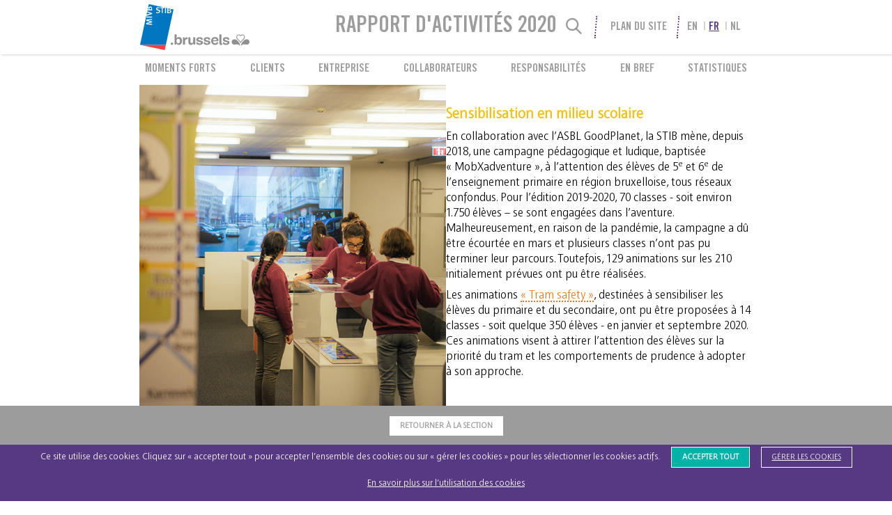

--- FILE ---
content_type: text/html; charset=UTF-8
request_url: https://2020.stib-activityreports.brussels/fr/en-savoir-plus/responsibilities.societal.sensibilise
body_size: 11411
content:
<!DOCTYPE html>

<html  class="page page--readmore no-js" data-content-related="responsibilities" lang="fr">

<head>
    <meta charset="utf-8">
<meta http-equiv="X-UA-Compatible" content="IE=edge">
<meta name="viewport" content="width=device-width, initial-scale=1">



    <title>Sensibilisation en milieu scolaire | STIB - Rapport d’activités 2020</title>



                                            <link  rel="alternate" hreflang="x-default" href="https://2020.stib-activityreports.brussels/en/en-savoir-plus/responsibilities.societal.sensibilise">
                        <link  rel="alternate" hreflang="fr" href="https://2020.stib-activityreports.brussels/fr/en-savoir-plus/responsibilities.societal.sensibilise">
                        <link  rel="alternate" hreflang="nl" href="https://2020.stib-activityreports.brussels/nl/en-savoir-plus/responsibilities.societal.sensibilise">

<link href="/css/style.css" rel="stylesheet" type="text/css">
<link href="/css/layouts.css" rel="stylesheet" type="text/css">
<link href="/pubcss/fonts.css" rel="stylesheet" type="text/css">
    
    <script>
        window.Laravel = {"csrfToken":"g5DymOI9we3pq30JsYdRQdFMtmE2d8uzjyeIN14u"};
        window.Laravel.currentLocale = 'fr';
        window.Laravel.searchURL = 'https://2020.stib-activityreports.brussels/api/fr/search';
        window.Laravel.searchURLJSON = 'https://2020.stib-activityreports.brussels/api/fr/search-json';
    </script>

    
    
    <script async src="https://www.googletagmanager.com/gtag/js?id=G-J0VT3YK21H"></script>
    <script>
        window.dataLayer = window.dataLayer || [];
        window.gtag = function(){dataLayer.push(arguments);}
        gtag('js', new Date());

        if( document.cookie.indexOf("_cc_stats") === -1 || document.cookie.indexOf("_cc_stats=accept") === -1 ) {

            gtag( 'consent', 'default', {
                'ad_storage': 'denied',
                'analytics_storage': 'denied'
            } );
        }

        gtag('config', 'G-J0VT3YK21H');

    </script>
</head>

<body >
<script>
    // JS Detection Support
    document.documentElement.classList.remove('no-js');
    document.documentElement.classList.add('js');
</script>
<svg class="svg-references__container" style="display: block; width: 0; height: 0">
    <defs>

        <symbol id="round_effect_lower" viewBox="0,0,100,20" preserveAspectRatio="none">
            <path d="M0,0C0,0 10,20 50,20C50,20 90,20 100,0L0,0Z"></path>
        </symbol>

        




    </defs>
</svg>

    
    <section class="site-menubar grid-r">
        <ul class="menubar content--f heading" id="menubar" role="menubar">
    <a class="home-link"
       role="menuitem"
       href="https://2020.stib-activityreports.brussels/fr">
        <span>nav.primary.home</span>
    </a>
    <form id="search" class="search-form fancy-separator--self" method="GET" action="https://2020.stib-activityreports.brussels/fr/recherche">
        <fieldset class="search-form__container" role="search">
            <input type="text" name="search_input" class="search-form__input" id="search-form__input"
                   placeholder="Mots-clés"
                   value=""
                   autocomplete="off"/>
            <button class="search-form__submit" type="submit">search.submit</button>
        </fieldset>
        <div class="search-form__controls">
            <button class="search-form__reset btn btn--icon icon--cross" type="reset"
                    aria-label="search.close" title="search.close"></button>
            <label for="search-form__input" class="search-form__label btn btn--icon icon--search"
                   aria-label="Recherche" title="Recherche"></label>
        </div>
    </form>
    <ul class="menu-list fancy-separator--self">
        <li class="menu-list__item show-tlu">
            
                            
                
                <a class="menu-list__sitemap-link show-nojs" href="https://2020.stib-activityreports.brussels/fr/sitemap" target="_blank">Plan du site</a>
                <label class="menu-list__sitemap-link show-js" for="sitemap__trigger"
                       aria-label="Plan du site"
                       aria-haspopup="true"
                       aria-expanded="false">Plan du site</label>
                    </li>
        <li class="menu-list__item hide-tlu">
            <label class="menu-list__menu-link btn btn--icon icon--menu" for="menu__trigger"
                   aria-label="Plan du site"
                   aria-haspopup="true"
                   aria-expanded="false"
                   title="Plan du site"></label>
        </li>
    </ul>
    <ul class="language-switcher__list vert-separator" role="menu" aria-label="Sélection de la langue d&#039;affichage du site">
            <li class="language-switcher__item">
                                    <a  hreflang="en" href="https://2020.stib-activityreports.brussels/en/en-savoir-plus/responsibilities.societal.sensibilise" class="language-switcher__link" role="menuitem" aria-label="Afficher le site en Anglais">en</a>
        </li>
            <li class="language-switcher__item">
                                                                                <a  hreflang="fr" href="https://2020.stib-activityreports.brussels/fr/en-savoir-plus/responsibilities.societal.sensibilise" class="language-switcher__link active" role="menuitem" aria-label="La langue d&#039;affichage actuelle est : Fran&ccedil;ais">fr</a>
        </li>
            <li class="language-switcher__item">
                                    <a  hreflang="nl" href="https://2020.stib-activityreports.brussels/nl/en-savoir-plus/responsibilities.societal.sensibilise" class="language-switcher__link" role="menuitem" aria-label="Afficher le site en N&eacute;erlandais">nl</a>
        </li>
    </ul>
    <h1 class="site-title heading show-du">Rapport d&#039;activités 2020</h1>
</ul>
    </section>

    <section class="site-sitemap grid-r show-tlu">
        <input type="checkbox" id="sitemap__trigger" class="trigger" name="sitemap__trigger">
<nav class="sitemap__nav content--f" role="navigation">

    <div class="info-box filtered show-js">
        Le plan du site est actuellement filtré avec :<span class="search-input__displayer"></span>
    </div>
    <div class="info-box filters-available show-js">
        Vous pouvez filtrer le plan du site en utilisant le <label for="search-form__input">champ de recherche ci-dessus</label>
    </div>

        
    <ul  class="sitemap__list sitemap__list--level-1">
                                                <li  class="sitemap__item">
                
                
                
                                                
                
                <a  class="sitemap__link sitemap__link--home" href="https://2020.stib-activityreports.brussels/fr">Les Moments forts <em>#</em>2020</a>
                                    <ul  class="sitemap__list sitemap__list--level-2">
                                                <li  class="sitemap__item">
                
                
                
                                                
                
                <a  class="sitemap__link sitemap__link--home" href="https://2020.stib-activityreports.brussels/fr#chiffres-cles">Chiffres clés</a>
                                            </li>
                                                        <li  class="sitemap__item">
                
                
                
                                                
                
                <a  class="sitemap__link sitemap__link--home" href="https://2020.stib-activityreports.brussels/fr#edito">Edito</a>
                                            </li>
            </ul>
                                            </li>
                                                        <li  class="sitemap__item">
                
                
                
                                                
                
                <a  class="sitemap__link sitemap__link--customers" href="https://2020.stib-activityreports.brussels/fr/des-clients-au-coeur-de-toutes-les-actions#clients">Clients</a>
                                    <ul  class="sitemap__list sitemap__list--level-2">
                                                <li  class="sitemap__item">
                
                
                
                                                
                
                <a  class="sitemap__link sitemap__link--customers" href="https://2020.stib-activityreports.brussels/fr/des-clients-au-coeur-de-toutes-les-actions#barometre">Baromètre 2020</a>
                                    <ul  class="sitemap__list sitemap__list--level-3">
                                                <li  class="sitemap__item">
                
                
                
                                                
                
                <a  class="sitemap__link sitemap__link--customers" href="https://2020.stib-activityreports.brussels/fr/des-clients-au-coeur-de-toutes-les-actions#hausse-de-la-satisfaction">Hausse de la satisfaction</a>
                                            </li>
            </ul>
                                                    <ul  class="readmore-items sitemap__list sitemap__list--level-3">
                                                <li  class="sitemap__item">
                
                
                
                                                
                                                    
                <a  class="sitemap__link sitemap__link--customers" href="https://2020.stib-activityreports.brussels/fr/en-savoir-plus/customers.barometer.method" data-js-link="https://2020.stib-activityreports.brussels/fr/des-clients-au-coeur-de-toutes-les-actions#comment-mesure-t-on-la-satisfaction" data-readmore-id="customers.barometer.method">Comment mesure-t-on la satisfaction?</a>
                                            </li>
            </ul>
                            </li>
                                                        <li  class="sitemap__item">
                
                
                
                                                
                
                <a  class="sitemap__link sitemap__link--customers" href="https://2020.stib-activityreports.brussels/fr/des-clients-au-coeur-de-toutes-les-actions#frequentation">Fréquentation</a>
                                    <ul  class="sitemap__list sitemap__list--level-3">
                                                <li  class="sitemap__item">
                
                
                
                                                
                
                <a  class="sitemap__link sitemap__link--customers" href="https://2020.stib-activityreports.brussels/fr/des-clients-au-coeur-de-toutes-les-actions#millions-de-voyages">244,2 millions de voyages</a>
                                            </li>
            </ul>
                                                    <ul  class="readmore-items sitemap__list sitemap__list--level-3">
                                                <li  class="sitemap__item">
                
                
                
                                                
                                                    
                <a  class="sitemap__link sitemap__link--customers" href="https://2020.stib-activityreports.brussels/fr/en-savoir-plus/customers.travels.mode" data-js-link="https://2020.stib-activityreports.brussels/fr/des-clients-au-coeur-de-toutes-les-actions#repartition-des-voyages-par-mode" data-readmore-id="customers.travels.mode">Répartition des voyages par mode</a>
                                            </li>
            </ul>
                            </li>
                                                        <li  class="sitemap__item">
                
                
                
                                                
                
                <a  class="sitemap__link sitemap__link--customers" href="https://2020.stib-activityreports.brussels/fr/des-clients-au-coeur-de-toutes-les-actions#kilometres-parcourus">Kilomètres parcourus</a>
                                    <ul  class="sitemap__list sitemap__list--level-3">
                                                <li  class="sitemap__item">
                
                
                
                                                
                
                <a  class="sitemap__link sitemap__link--customers" href="https://2020.stib-activityreports.brussels/fr/des-clients-au-coeur-de-toutes-les-actions#millions-de-km">46,1 millions de km</a>
                                            </li>
            </ul>
                                            </li>
                                                        <li  class="sitemap__item">
                
                
                
                                                
                
                <a  class="sitemap__link sitemap__link--customers" href="https://2020.stib-activityreports.brussels/fr/des-clients-au-coeur-de-toutes-les-actions#capacite">Capacité</a>
                                    <ul  class="sitemap__list sitemap__list--level-3">
                                                <li  class="sitemap__item">
                
                
                
                                                
                
                <a  class="sitemap__link sitemap__link--customers" href="https://2020.stib-activityreports.brussels/fr/des-clients-au-coeur-de-toutes-les-actions#milliards-de-places-km">8,8 milliards de places-km</a>
                                            </li>
            </ul>
                                            </li>
                                                        <li  class="sitemap__item">
                
                
                
                                                
                
                <a  class="sitemap__link sitemap__link--customers" href="https://2020.stib-activityreports.brussels/fr/des-clients-au-coeur-de-toutes-les-actions#une-offre-multifacettes">Une offre multifacettes</a>
                                    <ul  class="sitemap__list sitemap__list--level-3">
                                                <li  class="sitemap__item">
                
                
                
                                                
                
                <a  class="sitemap__link sitemap__link--customers" href="https://2020.stib-activityreports.brussels/fr/des-clients-au-coeur-de-toutes-les-actions#la-stib-adapte-son-reseau-a-la-crise">La STIB adapte son réseau à la crise</a>
                                            </li>
                                                        <li  class="sitemap__item">
                
                
                
                                                
                
                <a  class="sitemap__link sitemap__link--customers" href="https://2020.stib-activityreports.brussels/fr/des-clients-au-coeur-de-toutes-les-actions#les-stibiens-se-mobilisent">Les Stibiens se mobilisent</a>
                                            </li>
            </ul>
                                                    <ul  class="readmore-items sitemap__list sitemap__list--level-3">
                                                <li  class="sitemap__item">
                
                
                
                                                
                                                    
                <a  class="sitemap__link sitemap__link--customers" href="https://2020.stib-activityreports.brussels/fr/en-savoir-plus/customers.offer.merci" data-js-link="https://2020.stib-activityreports.brussels/fr/des-clients-au-coeur-de-toutes-les-actions#merci-la-stib" data-readmore-id="customers.offer.merci">Merci la STIB !</a>
                                            </li>
                                                        <li  class="sitemap__item">
                
                
                
                                                
                                                    
                <a  class="sitemap__link sitemap__link--customers" href="https://2020.stib-activityreports.brussels/fr/en-savoir-plus/customers.offer.united_nations" data-js-link="https://2020.stib-activityreports.brussels/fr/des-clients-au-coeur-de-toutes-les-actions#la-stib-recompensee-par-les-nations-unies" data-readmore-id="customers.offer.united_nations">La STIB récompensée par les Nations Unies</a>
                                            </li>
                                                        <li  class="sitemap__item">
                
                
                
                                                
                                                    
                <a  class="sitemap__link sitemap__link--customers" href="https://2020.stib-activityreports.brussels/fr/en-savoir-plus/customers.offer.tourists" data-js-link="https://2020.stib-activityreports.brussels/fr/des-clients-au-coeur-de-toutes-les-actions#des-bus-touristiques-electriques" data-readmore-id="customers.offer.tourists">Des bus touristiques 100% électriques</a>
                                            </li>
            </ul>
                            </li>
                                                        <li  class="sitemap__item">
                
                
                
                                                
                
                <a  class="sitemap__link sitemap__link--customers" href="https://2020.stib-activityreports.brussels/fr/des-clients-au-coeur-de-toutes-les-actions#de-nouvelles-facilites">De nouvelles facilités</a>
                                    <ul  class="sitemap__list sitemap__list--level-3">
                                                <li  class="sitemap__item">
                
                
                
                                                
                
                <a  class="sitemap__link sitemap__link--customers" href="https://2020.stib-activityreports.brussels/fr/des-clients-au-coeur-de-toutes-les-actions#des-transports-publics-attractifs">Des transports publics attractifs</a>
                                            </li>
            </ul>
                                                    <ul  class="readmore-items sitemap__list sitemap__list--level-3">
                                                <li  class="sitemap__item">
                
                
                
                                                
                                                    
                <a  class="sitemap__link sitemap__link--customers" href="https://2020.stib-activityreports.brussels/fr/en-savoir-plus/customers.facilities.bankcard" data-js-link="https://2020.stib-activityreports.brussels/fr/des-clients-au-coeur-de-toutes-les-actions#payer-son-trajet-avec-sa-carte-bancaire" data-readmore-id="customers.facilities.bankcard">Payer son trajet avec sa carte bancaire</a>
                                            </li>
                                                        <li  class="sitemap__item">
                
                
                
                                                
                                                    
                <a  class="sitemap__link sitemap__link--customers" href="https://2020.stib-activityreports.brussels/fr/en-savoir-plus/customers.facilities.go_install" data-js-link="https://2020.stib-activityreports.brussels/fr/des-clients-au-coeur-de-toutes-les-actions#linstallation-des-nouveaux-automates-go" data-readmore-id="customers.facilities.go_install">L’installation des nouveaux automates GO</a>
                                            </li>
                                                        <li  class="sitemap__item">
                
                
                
                                                
                                                    
                <a  class="sitemap__link sitemap__link--customers" href="https://2020.stib-activityreports.brussels/fr/en-savoir-plus/customers.facilities.validators" data-js-link="https://2020.stib-activityreports.brussels/fr/des-clients-au-coeur-de-toutes-les-actions#valideurs-flambant-neufs" data-readmore-id="customers.facilities.validators">7.500 valideurs flambant neufs</a>
                                            </li>
                                                        <li  class="sitemap__item">
                
                
                
                                                
                                                    
                <a  class="sitemap__link sitemap__link--customers" href="https://2020.stib-activityreports.brussels/fr/en-savoir-plus/customers.facilities.move_brussels" data-js-link="https://2020.stib-activityreports.brussels/fr/des-clients-au-coeur-de-toutes-les-actions#la-nouvelle-appli-movebrussels-en-test" data-readmore-id="customers.facilities.move_brussels">La nouvelle Appli MoveBrussels en test</a>
                                            </li>
            </ul>
                            </li>
                                                        <li  class="sitemap__item">
                
                
                
                                                
                
                <a  class="sitemap__link sitemap__link--customers" href="https://2020.stib-activityreports.brussels/fr/des-clients-au-coeur-de-toutes-les-actions#une-info-proche-des-clients">Une info proche des clients</a>
                                    <ul  class="sitemap__list sitemap__list--level-3">
                                                <li  class="sitemap__item">
                
                
                
                                                
                
                <a  class="sitemap__link sitemap__link--customers" href="https://2020.stib-activityreports.brussels/fr/des-clients-au-coeur-de-toutes-les-actions#informer-mais-aussi-convaincre-et-rassurer">Informer mais aussi convaincre et rassurer</a>
                                            </li>
            </ul>
                                                    <ul  class="readmore-items sitemap__list sitemap__list--level-3">
                                                <li  class="sitemap__item">
                
                
                
                                                
                                                    
                <a  class="sitemap__link sitemap__link--customers" href="https://2020.stib-activityreports.brussels/fr/en-savoir-plus/customers.near.perks" data-js-link="https://2020.stib-activityreports.brussels/fr/des-clients-au-coeur-de-toutes-les-actions#promouvoir-les-atouts-du-transport-public" data-readmore-id="customers.near.perks">Promouvoir les atouts du transport public</a>
                                            </li>
                                                        <li  class="sitemap__item">
                
                
                
                                                
                                                    
                <a  class="sitemap__link sitemap__link--customers" href="https://2020.stib-activityreports.brussels/fr/en-savoir-plus/customers.near.clean" data-js-link="https://2020.stib-activityreports.brussels/fr/des-clients-au-coeur-de-toutes-les-actions#proprete-une-campagne-pour-rassurer" data-readmore-id="customers.near.clean">Propreté, une campagne pour rassurer</a>
                                            </li>
                                                        <li  class="sitemap__item">
                
                
                
                                                
                                                    
                <a  class="sitemap__link sitemap__link--customers" href="https://2020.stib-activityreports.brussels/fr/en-savoir-plus/customers.near.social" data-js-link="https://2020.stib-activityreports.brussels/fr/des-clients-au-coeur-de-toutes-les-actions#les-reseaux-sociaux-ont-toujours-la-cote" data-readmore-id="customers.near.social">Les réseaux sociaux ont toujours la cote</a>
                                            </li>
                                                        <li  class="sitemap__item">
                
                
                
                                                
                                                    
                <a  class="sitemap__link sitemap__link--customers" href="https://2020.stib-activityreports.brussels/fr/en-savoir-plus/customers.near.visit" data-js-link="https://2020.stib-activityreports.brussels/fr/des-clients-au-coeur-de-toutes-les-actions#visitez-bruxelles-avec-guihome" data-readmore-id="customers.near.visit">Visitez Bruxelles avec GuiHome</a>
                                            </li>
                                                        <li  class="sitemap__item">
                
                
                
                                                
                                                    
                <a  class="sitemap__link sitemap__link--customers" href="https://2020.stib-activityreports.brussels/fr/en-savoir-plus/customers.near.app" data-js-link="https://2020.stib-activityreports.brussels/fr/des-clients-au-coeur-de-toutes-les-actions#des-nouveautes-pour-lappli-mobile" data-readmore-id="customers.near.app">Des nouveautés pour l’Appli mobile</a>
                                            </li>
                                                        <li  class="sitemap__item">
                
                
                
                                                
                                                    
                <a  class="sitemap__link sitemap__link--customers" href="https://2020.stib-activityreports.brussels/fr/en-savoir-plus/customers.near.rush" data-js-link="https://2020.stib-activityreports.brussels/fr/des-clients-au-coeur-de-toutes-les-actions#comment-eviter-les-heures-daffluence" data-readmore-id="customers.near.rush">Comment éviter les heures d’affluence</a>
                                            </li>
            </ul>
                            </li>
                                                        <li  class="sitemap__item">
                
                
                
                                                
                
                <a  class="sitemap__link sitemap__link--customers" href="https://2020.stib-activityreports.brussels/fr/des-clients-au-coeur-de-toutes-les-actions#accompagner-les-chantiers">Accompagner les chantiers</a>
                                    <ul  class="sitemap__list sitemap__list--level-3">
                                                <li  class="sitemap__item">
                
                
                
                                                
                
                <a  class="sitemap__link sitemap__link--customers" href="https://2020.stib-activityreports.brussels/fr/des-clients-au-coeur-de-toutes-les-actions#soutenir-riverains-commercants-voyageurs">Soutenir riverains, commerçants, voyageurs</a>
                                            </li>
            </ul>
                                                    <ul  class="readmore-items sitemap__list sitemap__list--level-3">
                                                <li  class="sitemap__item">
                
                
                
                                                
                                                    
                <a  class="sitemap__link sitemap__link--customers" href="https://2020.stib-activityreports.brussels/fr/en-savoir-plus/customers.chantier.stalingrad" data-js-link="https://2020.stib-activityreports.brussels/fr/des-clients-au-coeur-de-toutes-les-actions#inauguration-du-stalingrad-village" data-readmore-id="customers.chantier.stalingrad">Inauguration du « Stalingrad Village »</a>
                                            </li>
                                                        <li  class="sitemap__item">
                
                
                
                                                
                                                    
                <a  class="sitemap__link sitemap__link--customers" href="https://2020.stib-activityreports.brussels/fr/en-savoir-plus/customers.chantier.impact" data-js-link="https://2020.stib-activityreports.brussels/fr/des-clients-au-coeur-de-toutes-les-actions#ameliorer-lexperience-des-voyageurs" data-readmore-id="customers.chantier.impact">Améliorer l’expérience des voyageurs</a>
                                            </li>
            </ul>
                            </li>
                                                        <li  class="sitemap__item">
                
                
                
                                                
                
                <a  class="sitemap__link sitemap__link--customers" href="https://2020.stib-activityreports.brussels/fr/des-clients-au-coeur-de-toutes-les-actions#la-stib-fait-vibrer-bruxelles">La STIB fait vibrer Bruxelles</a>
                                    <ul  class="sitemap__list sitemap__list--level-3">
                                                <li  class="sitemap__item">
                
                
                
                                                
                
                <a  class="sitemap__link sitemap__link--customers" href="https://2020.stib-activityreports.brussels/fr/des-clients-au-coeur-de-toutes-les-actions#partenaire-et-solidaire-en-toutes-circonstances">Partenaire et solidaire en toutes circonstances</a>
                                            </li>
            </ul>
                                                    <ul  class="readmore-items sitemap__list sitemap__list--level-3">
                                                <li  class="sitemap__item">
                
                
                
                                                
                                                    
                <a  class="sitemap__link sitemap__link--customers" href="https://2020.stib-activityreports.brussels/fr/en-savoir-plus/customers.vibes.brussels" data-js-link="https://2020.stib-activityreports.brussels/fr/des-clients-au-coeur-de-toutes-les-actions#voices-of-brussels" data-readmore-id="customers.vibes.brussels">Voices of Brussels</a>
                                            </li>
                                                        <li  class="sitemap__item">
                
                
                
                                                
                                                    
                <a  class="sitemap__link sitemap__link--customers" href="https://2020.stib-activityreports.brussels/fr/en-savoir-plus/customers.vibes.christmas" data-js-link="https://2020.stib-activityreports.brussels/fr/des-clients-au-coeur-de-toutes-les-actions#voices-of-christmas" data-readmore-id="customers.vibes.christmas">Voices of Christmas</a>
                                            </li>
                                                        <li  class="sitemap__item">
                
                
                
                                                
                                                    
                <a  class="sitemap__link sitemap__link--customers" href="https://2020.stib-activityreports.brussels/fr/en-savoir-plus/customers.vibes.awards" data-js-link="https://2020.stib-activityreports.brussels/fr/des-clients-au-coeur-de-toutes-les-actions#avalanche-de-prix-pour-la-stib" data-readmore-id="customers.vibes.awards">Avalanche de prix pour la STIB</a>
                                            </li>
                                                        <li  class="sitemap__item">
                
                
                
                                                
                                                    
                <a  class="sitemap__link sitemap__link--customers" href="https://2020.stib-activityreports.brussels/fr/en-savoir-plus/customers.vibes.solidarity" data-js-link="https://2020.stib-activityreports.brussels/fr/des-clients-au-coeur-de-toutes-les-actions#solidaire-avec-le-personnel-hospitalier" data-readmore-id="customers.vibes.solidarity">Solidaire avec le personnel hospitalier</a>
                                            </li>
                                                        <li  class="sitemap__item">
                
                
                
                                                
                                                    
                <a  class="sitemap__link sitemap__link--customers" href="https://2020.stib-activityreports.brussels/fr/en-savoir-plus/customers.vibes.mobility" data-js-link="https://2020.stib-activityreports.brussels/fr/des-clients-au-coeur-de-toutes-les-actions#la-semaine-de-la-mobilite" data-readmore-id="customers.vibes.mobility">La Semaine de la mobilité</a>
                                            </li>
                                                        <li  class="sitemap__item">
                
                
                
                                                
                                                    
                <a  class="sitemap__link sitemap__link--customers" href="https://2020.stib-activityreports.brussels/fr/en-savoir-plus/customers.vibes.annie_cordy" data-js-link="https://2020.stib-activityreports.brussels/fr/des-clients-au-coeur-de-toutes-les-actions#hommage-a-annie-cordy" data-readmore-id="customers.vibes.annie_cordy">Hommage à Annie Cordy</a>
                                            </li>
            </ul>
                            </li>
            </ul>
                                            </li>
                                                </ul><ul  class="sitemap__list sitemap__list--level-1">
                                                                    <li  class="sitemap__item">
                
                
                
                                                
                
                <a  class="sitemap__link sitemap__link--company" href="https://2020.stib-activityreports.brussels/fr/une-entreprise-agile-et-innovante">Entreprise</a>
                                    <ul  class="sitemap__list sitemap__list--level-2">
                                                <li  class="sitemap__item">
                
                
                
                                                
                
                <a  class="sitemap__link sitemap__link--company" href="https://2020.stib-activityreports.brussels/fr/une-entreprise-agile-et-innovante#les-moyens-financiers">Les moyens financiers</a>
                                    <ul  class="sitemap__list sitemap__list--level-3">
                                                <li  class="sitemap__item">
                
                
                
                                                
                
                <a  class="sitemap__link sitemap__link--company" href="https://2020.stib-activityreports.brussels/fr/une-entreprise-agile-et-innovante#la-stib-plus-que-jamais-essentielle">La STIB, plus que jamais essentielle</a>
                                            </li>
            </ul>
                                                    <ul  class="readmore-items sitemap__list sitemap__list--level-3">
                                                <li  class="sitemap__item">
                
                
                
                                                
                                                    
                <a  class="sitemap__link sitemap__link--company" href="https://2020.stib-activityreports.brussels/fr/en-savoir-plus/company.finance.income" data-js-link="https://2020.stib-activityreports.brussels/fr/une-entreprise-agile-et-innovante#les-recettes" data-readmore-id="company.finance.income">Les recettes</a>
                                            </li>
                                                        <li  class="sitemap__item">
                
                
                
                                                
                                                    
                <a  class="sitemap__link sitemap__link--company" href="https://2020.stib-activityreports.brussels/fr/en-savoir-plus/company.finance.outcome" data-js-link="https://2020.stib-activityreports.brussels/fr/une-entreprise-agile-et-innovante#les-depenses" data-readmore-id="company.finance.outcome">Les dépenses</a>
                                            </li>
                                                        <li  class="sitemap__item">
                
                
                
                                                
                                                    
                <a  class="sitemap__link sitemap__link--company" href="https://2020.stib-activityreports.brussels/fr/en-savoir-plus/company.finance.investments" data-js-link="https://2020.stib-activityreports.brussels/fr/une-entreprise-agile-et-innovante#les-investissements" data-readmore-id="company.finance.investments">Les investissements</a>
                                            </li>
            </ul>
                            </li>
                                                        <li  class="sitemap__item">
                
                
                
                                                
                
                <a  class="sitemap__link sitemap__link--company" href="https://2020.stib-activityreports.brussels/fr/une-entreprise-agile-et-innovante#la-stib-developpe-son-reseau">La STIB développe son réseau</a>
                                    <ul  class="sitemap__list sitemap__list--level-3">
                                                <li  class="sitemap__item">
                
                
                
                                                
                
                <a  class="sitemap__link sitemap__link--company" href="https://2020.stib-activityreports.brussels/fr/une-entreprise-agile-et-innovante#plus-dense-efficace-et-accessible">Plus dense, efficace et accessible</a>
                                            </li>
            </ul>
                                                    <ul  class="readmore-items sitemap__list sitemap__list--level-3">
                                                <li  class="sitemap__item">
                
                
                
                                                
                                                    
                <a  class="sitemap__link sitemap__link--company" href="https://2020.stib-activityreports.brussels/fr/en-savoir-plus/company.network.bus" data-js-link="https://2020.stib-activityreports.brussels/fr/une-entreprise-agile-et-innovante#nouvelles-etapes-pour-le-plan-bus" data-readmore-id="company.network.bus">Nouvelles étapes pour le Plan Bus</a>
                                            </li>
                                                        <li  class="sitemap__item">
                
                
                
                                                
                                                    
                <a  class="sitemap__link sitemap__link--company" href="https://2020.stib-activityreports.brussels/fr/en-savoir-plus/company.network.tram" data-js-link="https://2020.stib-activityreports.brussels/fr/une-entreprise-agile-et-innovante#le-reseau-de-tram-poursuit-son-extension" data-readmore-id="company.network.tram">Le réseau de tram poursuit son extension</a>
                                            </li>
                                                        <li  class="sitemap__item">
                
                
                
                                                
                                                    
                <a  class="sitemap__link sitemap__link--company" href="https://2020.stib-activityreports.brussels/fr/en-savoir-plus/company.network.metro3" data-js-link="https://2020.stib-activityreports.brussels/fr/une-entreprise-agile-et-innovante#premiers-coups-de-pelle-pour-le-metro" data-readmore-id="company.network.metro3">Premiers coups de pelle pour le métro 3</a>
                                            </li>
                                                        <li  class="sitemap__item">
                
                
                
                                                
                                                    
                <a  class="sitemap__link sitemap__link--company" href="https://2020.stib-activityreports.brussels/fr/en-savoir-plus/company.network.line1_5" data-js-link="https://2020.stib-activityreports.brussels/fr/une-entreprise-agile-et-innovante#de-nouvelles-balises-sur-les-lignes-et" data-readmore-id="company.network.line1_5">De nouvelles balises sur les lignes 1 et 5</a>
                                            </li>
            </ul>
                            </li>
                                                        <li  class="sitemap__item">
                
                
                
                                                
                
                <a  class="sitemap__link sitemap__link--company" href="https://2020.stib-activityreports.brussels/fr/une-entreprise-agile-et-innovante#la-stib-entretient-son-reseau">La STIB entretient son réseau</a>
                                    <ul  class="sitemap__list sitemap__list--level-3">
                                                <li  class="sitemap__item">
                
                
                
                                                
                
                <a  class="sitemap__link sitemap__link--company" href="https://2020.stib-activityreports.brussels/fr/une-entreprise-agile-et-innovante#loccasion-dembellir-lespace-public">L’occasion d’embellir l’espace public</a>
                                            </li>
            </ul>
                                                    <ul  class="readmore-items sitemap__list sitemap__list--level-3">
                                                <li  class="sitemap__item">
                
                
                
                                                
                                                    
                <a  class="sitemap__link sitemap__link--company" href="https://2020.stib-activityreports.brussels/fr/en-savoir-plus/company.maintain.renew" data-js-link="https://2020.stib-activityreports.brussels/fr/une-entreprise-agile-et-innovante#renouvellement-des-voies" data-readmore-id="company.maintain.renew">Renouvellement des voies</a>
                                            </li>
                                                        <li  class="sitemap__item">
                
                
                
                                                
                                                    
                <a  class="sitemap__link sitemap__link--company" href="https://2020.stib-activityreports.brussels/fr/en-savoir-plus/company.maintain.fluidity" data-js-link="https://2020.stib-activityreports.brussels/fr/une-entreprise-agile-et-innovante#des-transports-publics-plus-fluides" data-readmore-id="company.maintain.fluidity">Des transports publics plus fluides</a>
                                            </li>
            </ul>
                            </li>
                                                        <li  class="sitemap__item">
                
                
                
                                                
                
                <a  class="sitemap__link sitemap__link--company" href="https://2020.stib-activityreports.brussels/fr/une-entreprise-agile-et-innovante#la-stib-renouvelle-sa-flotte">La STIB renouvelle sa flotte</a>
                                    <ul  class="sitemap__list sitemap__list--level-3">
                                                <li  class="sitemap__item">
                
                
                
                                                
                
                <a  class="sitemap__link sitemap__link--company" href="https://2020.stib-activityreports.brussels/fr/une-entreprise-agile-et-innovante#vers-une-technologie-de-plus-en-plus-verte">Vers une technologie de plus en plus verte</a>
                                            </li>
            </ul>
                                                    <ul  class="readmore-items sitemap__list sitemap__list--level-3">
                                                <li  class="sitemap__item">
                
                
                
                                                
                                                    
                <a  class="sitemap__link sitemap__link--company" href="https://2020.stib-activityreports.brussels/fr/en-savoir-plus/company.renew.m7" data-js-link="https://2020.stib-activityreports.brussels/fr/une-entreprise-agile-et-innovante#livraison-des-premiers-metros-m" data-readmore-id="company.renew.m7">Livraison des premiers métros M7</a>
                                            </li>
                                                        <li  class="sitemap__item">
                
                
                
                                                
                                                    
                <a  class="sitemap__link sitemap__link--company" href="https://2020.stib-activityreports.brussels/fr/en-savoir-plus/company.renew.sim" data-js-link="https://2020.stib-activityreports.brussels/fr/une-entreprise-agile-et-innovante#un-nouveau-simulateur-m" data-readmore-id="company.renew.sim">Un nouveau simulateur M7 </a>
                                            </li>
                                                        <li  class="sitemap__item">
                
                
                
                                                
                                                    
                <a  class="sitemap__link sitemap__link--company" href="https://2020.stib-activityreports.brussels/fr/en-savoir-plus/company.renew.refresh" data-js-link="https://2020.stib-activityreports.brussels/fr/une-entreprise-agile-et-innovante#coup-de-fraicheur-pour-les-anciennes-rames" data-readmore-id="company.renew.refresh">Coup de fraîcheur pour les anciennes rames</a>
                                            </li>
                                                        <li  class="sitemap__item">
                
                
                
                                                
                                                    
                <a  class="sitemap__link sitemap__link--company" href="https://2020.stib-activityreports.brussels/fr/en-savoir-plus/company.renew.tng" data-js-link="https://2020.stib-activityreports.brussels/fr/une-entreprise-agile-et-innovante#les-trams-tng-en-construction" data-readmore-id="company.renew.tng">Les trams TNG en construction</a>
                                            </li>
                                                        <li  class="sitemap__item">
                
                
                
                                                
                                                    
                <a  class="sitemap__link sitemap__link--company" href="https://2020.stib-activityreports.brussels/fr/en-savoir-plus/company.renew.hydrogen" data-js-link="https://2020.stib-activityreports.brussels/fr/une-entreprise-agile-et-innovante#un-premier-bus-a-hydrogene-en-test" data-readmore-id="company.renew.hydrogen">Un premier bus à hydrogène en test</a>
                                            </li>
            </ul>
                            </li>
                                                        <li  class="sitemap__item">
                
                
                
                                                
                
                <a  class="sitemap__link sitemap__link--company" href="https://2020.stib-activityreports.brussels/fr/une-entreprise-agile-et-innovante#la-stib-adapte-ses-depots">La STIB adapte ses dépôts</a>
                                    <ul  class="sitemap__list sitemap__list--level-3">
                                                <li  class="sitemap__item">
                
                
                
                                                
                
                <a  class="sitemap__link sitemap__link--company" href="https://2020.stib-activityreports.brussels/fr/une-entreprise-agile-et-innovante#augmenter-les-capacite-de-remisage">Augmenter les capacité de remisage</a>
                                            </li>
            </ul>
                                                    <ul  class="readmore-items sitemap__list sitemap__list--level-3">
                                                <li  class="sitemap__item">
                
                
                
                                                
                                                    
                <a  class="sitemap__link sitemap__link--company" href="https://2020.stib-activityreports.brussels/fr/en-savoir-plus/company.depots.erasme" data-js-link="https://2020.stib-activityreports.brussels/fr/une-entreprise-agile-et-innovante#decouvrez-en-images-le-remisage-des-premieres-rames-a-erasme" data-readmore-id="company.depots.erasme">Découvrez en images le remisage des premières rames à Erasme</a>
                                            </li>
                                                        <li  class="sitemap__item">
                
                
                
                                                
                                                    
                <a  class="sitemap__link sitemap__link--company" href="https://2020.stib-activityreports.brussels/fr/en-savoir-plus/company.depots.haren" data-js-link="https://2020.stib-activityreports.brussels/fr/une-entreprise-agile-et-innovante#le-maintenance-center-haren-devient-realite" data-readmore-id="company.depots.haren">Le Maintenance Center Haren devient réalité </a>
                                            </li>
            </ul>
                            </li>
                                                        <li  class="sitemap__item">
                
                
                
                                                
                
                <a  class="sitemap__link sitemap__link--company" href="https://2020.stib-activityreports.brussels/fr/une-entreprise-agile-et-innovante#regrouper-les-dispatchings">Regrouper les dispatchings</a>
                                    <ul  class="sitemap__list sitemap__list--level-3">
                                                <li  class="sitemap__item">
                
                
                
                                                
                
                <a  class="sitemap__link sitemap__link--company" href="https://2020.stib-activityreports.brussels/fr/une-entreprise-agile-et-innovante#succes-pour-les-premiers-tests-a-locc">Succès pour les premiers tests à l’OCC</a>
                                            </li>
            </ul>
                                            </li>
                                                        <li  class="sitemap__item">
                
                
                
                                                
                
                <a  class="sitemap__link sitemap__link--company" href="https://2020.stib-activityreports.brussels/fr/une-entreprise-agile-et-innovante#renovation-des-stations">Rénovation des stations</a>
                                    <ul  class="sitemap__list sitemap__list--level-3">
                                                <li  class="sitemap__item">
                
                
                
                                                
                
                <a  class="sitemap__link sitemap__link--company" href="https://2020.stib-activityreports.brussels/fr/une-entreprise-agile-et-innovante#renovation-des-stations">Rénovation des stations</a>
                                            </li>
            </ul>
                                                    <ul  class="readmore-items sitemap__list sitemap__list--level-3">
                                                <li  class="sitemap__item">
                
                
                
                                                
                                                    
                <a  class="sitemap__link sitemap__link--company" href="https://2020.stib-activityreports.brussels/fr/en-savoir-plus/company.stations.offer" data-js-link="https://2020.stib-activityreports.brussels/fr/une-entreprise-agile-et-innovante#loffre-commerciale-en-station" data-readmore-id="company.stations.offer">L’offre commerciale en station</a>
                                            </li>
            </ul>
                            </li>
                                                        <li  class="sitemap__item">
                
                
                
                                                
                
                <a  class="sitemap__link sitemap__link--company" href="https://2020.stib-activityreports.brussels/fr/une-entreprise-agile-et-innovante#la-qualite-du-service">La qualité du service</a>
                                    <ul  class="sitemap__list sitemap__list--level-3">
                                                <li  class="sitemap__item">
                
                
                
                                                
                
                <a  class="sitemap__link sitemap__link--company" href="https://2020.stib-activityreports.brussels/fr/une-entreprise-agile-et-innovante#de-services-certifies">100% de services certifiés</a>
                                            </li>
            </ul>
                                                    <ul  class="readmore-items sitemap__list sitemap__list--level-3">
                                                <li  class="sitemap__item">
                
                
                
                                                
                                                    
                <a  class="sitemap__link sitemap__link--company" href="https://2020.stib-activityreports.brussels/fr/en-savoir-plus/company.quality.certification" data-js-link="https://2020.stib-activityreports.brussels/fr/une-entreprise-agile-et-innovante#certification-comment-ca-marche" data-readmore-id="company.quality.certification">Certification : comment ça marche ?</a>
                                            </li>
                                                        <li  class="sitemap__item">
                
                
                
                                                
                                                    
                <a  class="sitemap__link sitemap__link--company" href="https://2020.stib-activityreports.brussels/fr/en-savoir-plus/company.quality.mystery" data-js-link="https://2020.stib-activityreports.brussels/fr/une-entreprise-agile-et-innovante#a-quoi-servent-les-clients-mysteres" data-readmore-id="company.quality.mystery">A quoi servent les Clients-mystères ?</a>
                                            </li>
                                                        <li  class="sitemap__item">
                
                
                
                                                
                                                    
                <a  class="sitemap__link sitemap__link--company" href="https://2020.stib-activityreports.brussels/fr/en-savoir-plus/company.quality.hygiene" data-js-link="https://2020.stib-activityreports.brussels/fr/une-entreprise-agile-et-innovante#la-task-force-hygiene-et-proprete" data-readmore-id="company.quality.hygiene">La Task Force Hygiène et Propreté</a>
                                            </li>
                                                        <li  class="sitemap__item">
                
                
                
                                                
                                                    
                <a  class="sitemap__link sitemap__link--company" href="https://2020.stib-activityreports.brussels/fr/en-savoir-plus/company.quality.performance" data-js-link="https://2020.stib-activityreports.brussels/fr/une-entreprise-agile-et-innovante#performance-operationnelle" data-readmore-id="company.quality.performance">Performance opérationnelle</a>
                                            </li>
            </ul>
                            </li>
            </ul>
                                            </li>
                                                        <li  class="sitemap__item">
                
                
                
                                                
                
                <a  class="sitemap__link sitemap__link--collaborators" href="https://2020.stib-activityreports.brussels/fr/des-collaborateurs-responsables-et-engages">Collaborateurs</a>
                                    <ul  class="sitemap__list sitemap__list--level-2">
                                                <li  class="sitemap__item">
                
                
                
                                                
                
                <a  class="sitemap__link sitemap__link--collaborators" href="https://2020.stib-activityreports.brussels/fr/des-collaborateurs-responsables-et-engages#les-ressources-humaines">Les ressources humaines</a>
                                    <ul  class="sitemap__list sitemap__list--level-3">
                                                <li  class="sitemap__item">
                
                
                
                                                
                
                <a  class="sitemap__link sitemap__link--collaborators" href="https://2020.stib-activityreports.brussels/fr/des-collaborateurs-responsables-et-engages#la-stib-et-son-personnel-ont-repondu-presents">La STIB et son personnel ont répondu présents</a>
                                            </li>
                                                        <li  class="sitemap__item">
                
                
                
                                                
                
                <a  class="sitemap__link sitemap__link--collaborators" href="https://2020.stib-activityreports.brussels/fr/des-collaborateurs-responsables-et-engages#effectif">Effectif</a>
                                            </li>
            </ul>
                                                    <ul  class="readmore-items sitemap__list sitemap__list--level-3">
                                                <li  class="sitemap__item">
                
                
                
                                                
                                                    
                <a  class="sitemap__link sitemap__link--collaborators" href="https://2020.stib-activityreports.brussels/fr/en-savoir-plus/collaborators.hr.women" data-js-link="https://2020.stib-activityreports.brussels/fr/des-collaborateurs-responsables-et-engages#de-plus-en-plus-de-femmes" data-readmore-id="collaborators.hr.women">De plus en plus de femmes</a>
                                            </li>
                                                        <li  class="sitemap__item">
                
                
                
                                                
                                                    
                <a  class="sitemap__link sitemap__link--collaborators" href="https://2020.stib-activityreports.brussels/fr/en-savoir-plus/collaborators.hr.age-old" data-js-link="https://2020.stib-activityreports.brussels/fr/des-collaborateurs-responsables-et-engages#repartition-du-personnel-par-age-et-par-anciennete" data-readmore-id="collaborators.hr.age-old">Répartition du personnel par âge et par ancienneté</a>
                                            </li>
                                                        <li  class="sitemap__item">
                
                
                
                                                
                                                    
                <a  class="sitemap__link sitemap__link--collaborators" href="https://2020.stib-activityreports.brussels/fr/en-savoir-plus/collaborators.hr.our_collaborators" data-js-link="https://2020.stib-activityreports.brussels/fr/des-collaborateurs-responsables-et-engages#nos-collaborateurs-en-image" data-readmore-id="collaborators.hr.our_collaborators">Nos collaborateurs en image</a>
                                            </li>
                                                        <li  class="sitemap__item">
                
                
                
                                                
                                                    
                <a  class="sitemap__link sitemap__link--collaborators" href="https://2020.stib-activityreports.brussels/fr/en-savoir-plus/collaborators.hr.employer" data-js-link="https://2020.stib-activityreports.brussels/fr/des-collaborateurs-responsables-et-engages#top-employer" data-readmore-id="collaborators.hr.employer">Top employer 2020</a>
                                            </li>
            </ul>
                            </li>
                                                        <li  class="sitemap__item">
                
                
                
                                                
                
                <a  class="sitemap__link sitemap__link--collaborators" href="https://2020.stib-activityreports.brussels/fr/des-collaborateurs-responsables-et-engages#recrutement">Recrutement</a>
                                    <ul  class="sitemap__list sitemap__list--level-3">
                                                <li  class="sitemap__item">
                
                
                
                                                
                
                <a  class="sitemap__link sitemap__link--collaborators" href="https://2020.stib-activityreports.brussels/fr/des-collaborateurs-responsables-et-engages#plus-de-postes-a-pourvoir-en">Plus de 750 postes à pourvoir en 2021</a>
                                            </li>
            </ul>
                                            </li>
                                                        <li  class="sitemap__item">
                
                
                
                                                
                
                <a  class="sitemap__link sitemap__link--collaborators" href="https://2020.stib-activityreports.brussels/fr/des-collaborateurs-responsables-et-engages#insertion-socio-professionnelle">Insertion socio-professionnelle</a>
                                    <ul  class="sitemap__list sitemap__list--level-3">
                                                <li  class="sitemap__item">
                
                
                
                                                
                
                <a  class="sitemap__link sitemap__link--collaborators" href="https://2020.stib-activityreports.brussels/fr/des-collaborateurs-responsables-et-engages#un-premier-emploi-a-la-stib">Un premier emploi à la STIB</a>
                                            </li>
            </ul>
                                            </li>
                                                        <li  class="sitemap__item">
                
                
                
                                                
                
                <a  class="sitemap__link sitemap__link--collaborators" href="https://2020.stib-activityreports.brussels/fr/des-collaborateurs-responsables-et-engages#les-stibiens-a-lhonneur">Les Stibiens à l’honneur</a>
                                    <ul  class="sitemap__list sitemap__list--level-3">
                                                <li  class="sitemap__item">
                
                
                
                                                
                
                <a  class="sitemap__link sitemap__link--collaborators" href="https://2020.stib-activityreports.brussels/fr/des-collaborateurs-responsables-et-engages#plusieurs-temoignages-de-reconnaissance">Plusieurs témoignages de reconnaissance</a>
                                            </li>
            </ul>
                                                    <ul  class="readmore-items sitemap__list sitemap__list--level-3">
                                                <li  class="sitemap__item">
                
                
                
                                                
                                                    
                <a  class="sitemap__link sitemap__link--collaborators" href="https://2020.stib-activityreports.brussels/fr/en-savoir-plus/collaborators.honor.21july" data-js-link="https://2020.stib-activityreports.brussels/fr/des-collaborateurs-responsables-et-engages#trois-stibiens-au-juillet" data-readmore-id="collaborators.honor.21july">Trois Stibiens au 21 juillet</a>
                                            </li>
                                                        <li  class="sitemap__item">
                
                
                
                                                
                                                    
                <a  class="sitemap__link sitemap__link--collaborators" href="https://2020.stib-activityreports.brussels/fr/en-savoir-plus/collaborators.honor.uitp" data-js-link="https://2020.stib-activityreports.brussels/fr/des-collaborateurs-responsables-et-engages#le-ceo-de-la-stib-a-luitp" data-readmore-id="collaborators.honor.uitp">Le CEO de la STIB à l’UITP</a>
                                            </li>
                                                        <li  class="sitemap__item">
                
                
                
                                                
                                                    
                <a  class="sitemap__link sitemap__link--collaborators" href="https://2020.stib-activityreports.brussels/fr/en-savoir-plus/collaborators.honor.dispatcher" data-js-link="https://2020.stib-activityreports.brussels/fr/des-collaborateurs-responsables-et-engages#les-dispatchers-ont-la-frite" data-readmore-id="collaborators.honor.dispatcher">Les dispatchers ont la frite</a>
                                            </li>
            </ul>
                            </li>
                                                        <li  class="sitemap__item">
                
                
                
                                                
                
                <a  class="sitemap__link sitemap__link--collaborators" href="https://2020.stib-activityreports.brussels/fr/des-collaborateurs-responsables-et-engages#formation">Formation</a>
                                    <ul  class="sitemap__list sitemap__list--level-3">
                                                <li  class="sitemap__item">
                
                
                
                                                
                
                <a  class="sitemap__link sitemap__link--collaborators" href="https://2020.stib-activityreports.brussels/fr/des-collaborateurs-responsables-et-engages#la-stib-academy-se-reinvente">La STIB Academy se réinvente</a>
                                            </li>
            </ul>
                                                    <ul  class="readmore-items sitemap__list sitemap__list--level-3">
                                                <li  class="sitemap__item">
                
                
                
                                                
                                                    
                <a  class="sitemap__link sitemap__link--collaborators" href="https://2020.stib-activityreports.brussels/fr/en-savoir-plus/collaborators.formation.digital" data-js-link="https://2020.stib-activityreports.brussels/fr/des-collaborateurs-responsables-et-engages#former-les-collaborateurs-en-mode-digital" data-readmore-id="collaborators.formation.digital">Former les collaborateurs en mode digital</a>
                                            </li>
                                                        <li  class="sitemap__item">
                
                
                
                                                
                                                    
                <a  class="sitemap__link sitemap__link--collaborators" href="https://2020.stib-activityreports.brussels/fr/en-savoir-plus/collaborators.formation.awards" data-js-link="https://2020.stib-activityreports.brussels/fr/des-collaborateurs-responsables-et-engages#deux-learning-awards" data-readmore-id="collaborators.formation.awards">Deux «Learning Awards»</a>
                                            </li>
                                                        <li  class="sitemap__item">
                
                
                
                                                
                                                    
                <a  class="sitemap__link sitemap__link--collaborators" href="https://2020.stib-activityreports.brussels/fr/en-savoir-plus/collaborators.formation.leadership" data-js-link="https://2020.stib-activityreports.brussels/fr/des-collaborateurs-responsables-et-engages#un-nouveau-modele-de-leadership" data-readmore-id="collaborators.formation.leadership">Un nouveau modèle de leadership</a>
                                            </li>
            </ul>
                            </li>
                                                        <li  class="sitemap__item">
                
                
                
                                                
                
                <a  class="sitemap__link sitemap__link--collaborators" href="https://2020.stib-activityreports.brussels/fr/des-collaborateurs-responsables-et-engages#diversite">Diversité</a>
                                    <ul  class="sitemap__list sitemap__list--level-3">
                                                <li  class="sitemap__item">
                
                
                
                                                
                
                <a  class="sitemap__link sitemap__link--collaborators" href="https://2020.stib-activityreports.brussels/fr/des-collaborateurs-responsables-et-engages#au-coeur-des-valeurs-de-la-stib">Au cœur des valeurs de la STIB</a>
                                            </li>
            </ul>
                                                    <ul  class="readmore-items sitemap__list sitemap__list--level-3">
                                                <li  class="sitemap__item">
                
                
                
                                                
                                                    
                <a  class="sitemap__link sitemap__link--collaborators" href="https://2020.stib-activityreports.brussels/fr/en-savoir-plus/collaborators.diversity.awards" data-js-link="https://2020.stib-activityreports.brussels/fr/des-collaborateurs-responsables-et-engages#un-nouveau-belgian-diversity-award" data-readmore-id="collaborators.diversity.awards">Un nouveau « Belgian Diversity Award »</a>
                                            </li>
            </ul>
                            </li>
                                                        <li  class="sitemap__item">
                
                
                
                                                
                
                <a  class="sitemap__link sitemap__link--collaborators" href="https://2020.stib-activityreports.brussels/fr/des-collaborateurs-responsables-et-engages#bien-etre-des-collaborateurs">Bien-être des collaborateurs</a>
                                    <ul  class="sitemap__list sitemap__list--level-3">
                                                <li  class="sitemap__item">
                
                
                
                                                
                
                <a  class="sitemap__link sitemap__link--collaborators" href="https://2020.stib-activityreports.brussels/fr/des-collaborateurs-responsables-et-engages#une-preoccupation-constante">Une préoccupation constante</a>
                                            </li>
            </ul>
                                                    <ul  class="readmore-items sitemap__list sitemap__list--level-3">
                                                <li  class="sitemap__item">
                
                
                
                                                
                                                    
                <a  class="sitemap__link sitemap__link--collaborators" href="https://2020.stib-activityreports.brussels/fr/en-savoir-plus/collaborators.wellbeing.health" data-js-link="https://2020.stib-activityreports.brussels/fr/des-collaborateurs-responsables-et-engages#veiller-a-la-sante-du-personnel" data-readmore-id="collaborators.wellbeing.health">Veiller à la santé du personnel</a>
                                            </li>
                                                        <li  class="sitemap__item">
                
                
                
                                                
                                                    
                <a  class="sitemap__link sitemap__link--collaborators" href="https://2020.stib-activityreports.brussels/fr/en-savoir-plus/collaborators.wellbeing.inform" data-js-link="https://2020.stib-activityreports.brussels/fr/des-collaborateurs-responsables-et-engages#informer-soutenir-rassurer-le-personnel" data-readmore-id="collaborators.wellbeing.inform">Informer, soutenir, rassurer le personnel</a>
                                            </li>
                                                        <li  class="sitemap__item">
                
                
                
                                                
                                                    
                <a  class="sitemap__link sitemap__link--collaborators" href="https://2020.stib-activityreports.brussels/fr/en-savoir-plus/collaborators.wellbeing.election" data-js-link="https://2020.stib-activityreports.brussels/fr/des-collaborateurs-responsables-et-engages#des-elections-sociales-en-mode-covid" data-readmore-id="collaborators.wellbeing.election">Des élections sociales en mode Covid</a>
                                            </li>
            </ul>
                            </li>
            </ul>
                                            </li>
                                                </ul><ul  class="sitemap__list sitemap__list--level-1">
                                                                    <li  class="sitemap__item">
                
                
                
                                                
                
                <a  class="sitemap__link sitemap__link--responsibilities" href="https://2020.stib-activityreports.brussels/fr/responsabilite-societale">Responsabilités</a>
                                    <ul  class="sitemap__list sitemap__list--level-2">
                                                <li  class="sitemap__item">
                
                
                
                                                
                
                <a  class="sitemap__link sitemap__link--responsibilities" href="https://2020.stib-activityreports.brussels/fr/responsabilite-societale#lengagement-economique">L’engagement économique</a>
                                    <ul  class="sitemap__list sitemap__list--level-3">
                                                <li  class="sitemap__item">
                
                
                
                                                
                
                <a  class="sitemap__link sitemap__link--responsibilities" href="https://2020.stib-activityreports.brussels/fr/responsabilite-societale#participer-aux-investissements">Participer aux investissements </a>
                                            </li>
            </ul>
                                                    <ul  class="readmore-items sitemap__list sitemap__list--level-3">
                                                <li  class="sitemap__item">
                
                
                
                                                
                                                    
                <a  class="sitemap__link sitemap__link--responsibilities" href="https://2020.stib-activityreports.brussels/fr/en-savoir-plus/responsibilities.economy.gains" data-js-link="https://2020.stib-activityreports.brussels/fr/responsabilite-societale#gains-defficience-et-de-productivite" data-readmore-id="responsibilities.economy.gains">Gains d’efficience et de productivité</a>
                                            </li>
            </ul>
                            </li>
                                                        <li  class="sitemap__item">
                
                
                
                                                
                
                <a  class="sitemap__link sitemap__link--responsibilities" href="https://2020.stib-activityreports.brussels/fr/responsabilite-societale#lengagement-environnemental">L’engagement environnemental</a>
                                    <ul  class="sitemap__list sitemap__list--level-3">
                                                <li  class="sitemap__item">
                
                
                
                                                
                
                <a  class="sitemap__link sitemap__link--responsibilities" href="https://2020.stib-activityreports.brussels/fr/responsabilite-societale#une-entreprise-toujours-plus-verte">Une entreprise toujours plus verte</a>
                                            </li>
            </ul>
                                                    <ul  class="readmore-items sitemap__list sitemap__list--level-3">
                                                <li  class="sitemap__item">
                
                
                
                                                
                                                    
                <a  class="sitemap__link sitemap__link--responsibilities" href="https://2020.stib-activityreports.brussels/fr/en-savoir-plus/responsibilities.ecology.vehicles" data-js-link="https://2020.stib-activityreports.brussels/fr/responsabilite-societale#des-vehicules-de-plus-en-plus-propres" data-readmore-id="responsibilities.ecology.vehicles">Des véhicules de plus en plus propres</a>
                                            </li>
                                                        <li  class="sitemap__item">
                
                
                
                                                
                                                    
                <a  class="sitemap__link sitemap__link--responsibilities" href="https://2020.stib-activityreports.brussels/fr/en-savoir-plus/responsibilities.ecology.iso14001" data-js-link="https://2020.stib-activityreports.brussels/fr/responsabilite-societale#la-certification-iso-confirmee" data-readmore-id="responsibilities.ecology.iso14001">La certification ISO 14001 confirmée</a>
                                            </li>
                                                        <li  class="sitemap__item">
                
                
                
                                                
                                                    
                <a  class="sitemap__link sitemap__link--responsibilities" href="https://2020.stib-activityreports.brussels/fr/en-savoir-plus/responsibilities.ecology.solar" data-js-link="https://2020.stib-activityreports.brussels/fr/responsabilite-societale#placement-de-panneaux-photovoltaiques" data-readmore-id="responsibilities.ecology.solar">Placement de panneaux photovoltaïques</a>
                                            </li>
                                                        <li  class="sitemap__item">
                
                
                
                                                
                                                    
                <a  class="sitemap__link sitemap__link--responsibilities" href="https://2020.stib-activityreports.brussels/fr/en-savoir-plus/responsibilities.ecology.performance" data-js-link="https://2020.stib-activityreports.brussels/fr/responsabilite-societale#performance-energetique" data-readmore-id="responsibilities.ecology.performance">Performance énergétique</a>
                                            </li>
                                                        <li  class="sitemap__item">
                
                
                
                                                
                                                    
                <a  class="sitemap__link sitemap__link--responsibilities" href="https://2020.stib-activityreports.brussels/fr/en-savoir-plus/responsibilities.ecology.parks" data-js-link="https://2020.stib-activityreports.brussels/fr/responsabilite-societale#un-nouvel-espace-vert-entre-demets-et-brel" data-readmore-id="responsibilities.ecology.parks">Un nouvel espace vert entre Demets et Brel</a>
                                            </li>
            </ul>
                            </li>
                                                        <li  class="sitemap__item">
                
                
                
                                                
                
                <a  class="sitemap__link sitemap__link--responsibilities" href="https://2020.stib-activityreports.brussels/fr/responsabilite-societale#lengagement-societal">L’engagement sociétal</a>
                                    <ul  class="sitemap__list sitemap__list--level-3">
                                                <li  class="sitemap__item">
                
                
                
                                                
                
                <a  class="sitemap__link sitemap__link--responsibilities" href="https://2020.stib-activityreports.brussels/fr/responsabilite-societale#la-securite-au-coeur-des-preoccupations">La sécurité au cœur des préoccupations</a>
                                            </li>
            </ul>
                                                    <ul  class="readmore-items sitemap__list sitemap__list--level-3">
                                                <li  class="sitemap__item">
                
                
                
                                                
                                                    
                <a  class="sitemap__link sitemap__link--responsibilities" href="https://2020.stib-activityreports.brussels/fr/en-savoir-plus/responsibilities.societal.securize" data-js-link="https://2020.stib-activityreports.brussels/fr/responsabilite-societale#securiser-le-reseau" data-readmore-id="responsibilities.societal.securize">Sécuriser le réseau</a>
                                            </li>
                                                        <li  class="sitemap__item">
                
                
                
                                                
                                                    
                <a  class="sitemap__link sitemap__link--responsibilities" href="https://2020.stib-activityreports.brussels/fr/en-savoir-plus/responsibilities.societal.risks" data-js-link="https://2020.stib-activityreports.brussels/fr/responsabilite-societale#une-gestion-globale-des-risques" data-readmore-id="responsibilities.societal.risks">Une gestion globale des risques</a>
                                            </li>
                                                        <li  class="sitemap__item">
                
                
                
                                                
                                                    
                <a  class="sitemap__link sitemap__link--responsibilities" href="https://2020.stib-activityreports.brussels/fr/en-savoir-plus/responsibilities.societal.security" data-js-link="https://2020.stib-activityreports.brussels/fr/responsabilite-societale#la-securite-laffaire-de-tous" data-readmore-id="responsibilities.societal.security">La sécurité, l’affaire de tous</a>
                                            </li>
                                                        <li  class="sitemap__item">
                
                
                
                                                
                                                    
                <a  class="sitemap__link sitemap__link--responsibilities" href="https://2020.stib-activityreports.brussels/fr/en-savoir-plus/responsibilities.societal.sensibilise" data-js-link="https://2020.stib-activityreports.brussels/fr/responsabilite-societale#sensibilisation-en-milieu-scolaire" data-readmore-id="responsibilities.societal.sensibilise">Sensibilisation en milieu scolaire</a>
                                            </li>
                                                        <li  class="sitemap__item">
                
                
                
                                                
                                                    
                <a  class="sitemap__link sitemap__link--responsibilities" href="https://2020.stib-activityreports.brussels/fr/en-savoir-plus/responsibilities.societal.scolarity" data-js-link="https://2020.stib-activityreports.brussels/fr/responsabilite-societale#le-magic-school-bus-voit-le-jour" data-readmore-id="responsibilities.societal.scolarity">Le « Magic School Bus» voit le jour</a>
                                            </li>
                                                        <li  class="sitemap__item">
                
                
                
                                                
                                                    
                <a  class="sitemap__link sitemap__link--responsibilities" href="https://2020.stib-activityreports.brussels/fr/en-savoir-plus/responsibilities.societal.spaces" data-js-link="https://2020.stib-activityreports.brussels/fr/responsabilite-societale#reappropriation-positive-des-espaces" data-readmore-id="responsibilities.societal.spaces">Réappropriation positive des espaces</a>
                                            </li>
                                                        <li  class="sitemap__item">
                
                
                
                                                
                                                    
                <a  class="sitemap__link sitemap__link--responsibilities" href="https://2020.stib-activityreports.brussels/fr/en-savoir-plus/responsibilities.societal.precarity" data-js-link="https://2020.stib-activityreports.brussels/fr/responsabilite-societale#aux-cotes-des-plus-precarises" data-readmore-id="responsibilities.societal.precarity">Aux côtés des plus précarisés</a>
                                            </li>
                                                        <li  class="sitemap__item">
                
                
                
                                                
                                                    
                <a  class="sitemap__link sitemap__link--responsibilities" href="https://2020.stib-activityreports.brussels/fr/en-savoir-plus/responsibilities.societal.masks" data-js-link="https://2020.stib-activityreports.brussels/fr/responsabilite-societale#des-masques-au-profit-de-plan-international" data-readmore-id="responsibilities.societal.masks">Des masques au profit de Plan International</a>
                                            </li>
                                                        <li  class="sitemap__item">
                
                
                
                                                
                                                    
                <a  class="sitemap__link sitemap__link--responsibilities" href="https://2020.stib-activityreports.brussels/fr/en-savoir-plus/responsibilities.societal.privacy" data-js-link="https://2020.stib-activityreports.brussels/fr/responsabilite-societale#transparence-et-protection-des-donnees" data-readmore-id="responsibilities.societal.privacy">Transparence et protection des données</a>
                                            </li>
            </ul>
                            </li>
                                                        <li  class="sitemap__item">
                
                
                
                                                
                
                <a  class="sitemap__link sitemap__link--responsibilities" href="https://2020.stib-activityreports.brussels/fr/responsabilite-societale#accessibilite">Accessibilité</a>
                                    <ul  class="sitemap__list sitemap__list--level-3">
                                                <li  class="sitemap__item">
                
                
                
                                                
                
                <a  class="sitemap__link sitemap__link--responsibilities" href="https://2020.stib-activityreports.brussels/fr/responsabilite-societale#laccessibilite-du-reseau">L’accessibilité du réseau</a>
                                            </li>
            </ul>
                                                    <ul  class="readmore-items sitemap__list sitemap__list--level-3">
                                                <li  class="sitemap__item">
                
                
                
                                                
                                                    
                <a  class="sitemap__link sitemap__link--responsibilities" href="https://2020.stib-activityreports.brussels/fr/en-savoir-plus/responsibilities.accessibility.trambus" data-js-link="https://2020.stib-activityreports.brussels/fr/responsabilite-societale#accessibus-et-accessitram" data-readmore-id="responsibilities.accessibility.trambus">AccessiBus et AccessiTram</a>
                                            </li>
            </ul>
                            </li>
            </ul>
                                            </li>
                                                        <li  class="sitemap__item">
                
                
                
                                                
                
                <a  class="sitemap__link sitemap__link--briefly" href="https://2020.stib-activityreports.brussels/fr/en-bref">En bref</a>
                                    <ul  class="sitemap__list sitemap__list--level-2">
                                                <li  class="sitemap__item">
                
                
                
                                                
                
                <a  class="sitemap__link sitemap__link--briefly" href="https://2020.stib-activityreports.brussels/fr/en-bref#notre-vision">Notre vision</a>
                                            </li>
                                                        <li  class="sitemap__item">
                
                
                
                                                
                
                <a  class="sitemap__link sitemap__link--briefly" href="https://2020.stib-activityreports.brussels/fr/en-bref#les-organes-de-gestion">Les organes de gestion</a>
                                            </li>
                                                        <li  class="sitemap__item">
                
                
                
                                                
                
                <a  class="sitemap__link sitemap__link--briefly" href="https://2020.stib-activityreports.brussels/fr/en-bref#structure-de-lentreprise">Structure de l’entreprise</a>
                                            </li>
                                                        <li  class="sitemap__item">
                
                
                
                                                
                
                <a  class="sitemap__link sitemap__link--briefly" href="https://2020.stib-activityreports.brussels/fr/en-bref#les-valeurs-de-la-stib">Les valeurs de la STIB</a>
                                            </li>
            </ul>
                                            </li>
                                                        <li  class="sitemap__item--emphased sitemap__item">
                
                
                
                                                
                
                <a  class="sitemap__link sitemap__link--statistics" href="https://2020.stib-activityreports.brussels/fr/statistiques#statistiques">Statistiques</a>
                                            </li>
            </ul>


</nav>
    </section>

    <input type="checkbox" id="menu__trigger" class="trigger">
    <nav class="site-primary-navigation grid-r">
        <div class="primary-navigation__wrapper  content--f">
    <h2 class="__title hide-tlu heading">Rubriques</h2>
    <ul class="primary-navigation__list">
                                                                    <li class="primary-navigation__item">
                                                                                <a  class="primary-navigation__link heading" href="https://2020.stib-activityreports.brussels/fr" data-content-related="home">Moments forts</a>
                </li>
                                                                <li class="primary-navigation__item">
                                                                                <a  class="primary-navigation__link heading" href="https://2020.stib-activityreports.brussels/fr/des-clients-au-coeur-de-toutes-les-actions" data-content-related="customers">Clients</a>
                </li>
                                                                                    <li class="primary-navigation__item">
                                                                                <a  class="primary-navigation__link heading" href="https://2020.stib-activityreports.brussels/fr/une-entreprise-agile-et-innovante" data-content-related="company">Entreprise</a>
                </li>
                                                                <li class="primary-navigation__item">
                                                                                <a  class="primary-navigation__link heading" href="https://2020.stib-activityreports.brussels/fr/des-collaborateurs-responsables-et-engages" data-content-related="collaborators">Collaborateurs</a>
                </li>
                                                                                    <li class="primary-navigation__item">
                                                                                <a  class="primary-navigation__link heading" href="https://2020.stib-activityreports.brussels/fr/responsabilite-societale" data-content-related="responsibilities">Responsabilités</a>
                </li>
                                                                <li class="primary-navigation__item">
                                                                                <a  class="primary-navigation__link heading" href="https://2020.stib-activityreports.brussels/fr/en-bref" data-content-related="briefly">En bref</a>
                </li>
                                                                <li class="primary-navigation__item">
                                                                                <a  class="primary-navigation__link heading" href="https://2020.stib-activityreports.brussels/fr/statistiques" data-content-related="statistics">Statistiques</a>
                </li>
                        </ul>
    <label for="menu__trigger" class="btn btn--icon icon--cross hide-tlu"
           aria-haspopup="true"
           aria-expanded="false"
           aria-label="Fermer"></label>
</div>
    </nav>

    <main role="main">
            <div class="grid-r">
        <div  class="content--f wrapping--slice">
        <div  class="content--l content--image">
    <img  src="/img/display/responsibilities/engag-soc_sensib-scol_Good-Planet-7.jpg">
</div>

    <div  class="content--r content--text">
    <div class="__inner">
                    <h2 class="__title">Sensibilisation en milieu scolaire</h2>
                        <div class="__body"><p>En collaboration avec l’ASBL GoodPlanet, la STIB mène, depuis 2018, une campagne pédagogique et ludique, baptisée «&nbsp;MobXadventure&nbsp;», à l’attention des élèves de 5<sup>e</sup> et 6<sup>e</sup> de l’enseignement primaire en région bruxelloise, tous réseaux confondus. Pour l’édition 2019-2020, 70 classes - soit environ 1.750 élèves – se sont engagées dans l’aventure. Malheureusement, en raison de la pandémie, la campagne a dû être écourtée en mars et plusieurs classes n’ont pas pu terminer leur parcours. Toutefois, 129 animations sur les 210 initialement prévues ont pu être réalisées. </p>
<p>Les animations <a href="https://2020.stib-activityreports.brussels/fr/en-savoir-plus/responsibilities.societal.security" data-js-link="https://2020.stib-activityreports.brussels/fr/responsabilite-societale#la-securite-laffaire-de-tous" data-readmore-id="responsibilities.societal.security">«&nbsp;Tram safety&nbsp;»</a>, destinées à sensibiliser les élèves du primaire et du secondaire, ont pu être proposées à 14 classes - soit quelque 350 élèves - en janvier et septembre 2020. Ces animations visent à attirer l’attention des élèves sur la priorité du tram et les comportements de prudence à adopter à son approche.</p></div>
    </div>
</div>
    </div>
    </div>
    <div class="back-btn_banner">
        <a class="back-btn" href="https://2020.stib-activityreports.brussels/fr/responsabilite-societale#lengagement-societal">
            Retourner à la section
        </a>
    </div>
    </main>

    <section class="site-footer">
        <div class="site-footer grid-r bleed--f">
        

    <footer class="site-footer__content content--f fancy-separator">
        <ul  class="show-tlu footer__list footer__list--level-1">
                                                <li  class="footer__item">
                
                
                
                                                
                
                <a  class="footer__link footer__link--home" href="https://2020.stib-activityreports.brussels/fr">Moments forts</a>
                                    <ul  class="footer__list footer__list--level-2">
                                                <li  class="footer__item">
                
                
                
                                                
                
                <a  class="footer__link footer__link--home" href="https://2020.stib-activityreports.brussels/fr#chiffres-cles">Chiffres clés</a>
                                            </li>
                                                        <li  class="footer__item">
                
                
                
                                                
                
                <a  class="footer__link footer__link--home" href="https://2020.stib-activityreports.brussels/fr#edito">Edito</a>
                                            </li>
            </ul>
                                            </li>
                                                        <li  class="footer__item">
                
                
                
                                                
                
                <a  class="footer__link footer__link--customers" href="https://2020.stib-activityreports.brussels/fr/des-clients-au-coeur-de-toutes-les-actions#clients">Clients</a>
                                    <ul  class="footer__list footer__list--level-2">
                                                <li  class="footer__item">
                
                
                
                                                
                
                <a  class="footer__link footer__link--customers" href="https://2020.stib-activityreports.brussels/fr/des-clients-au-coeur-de-toutes-les-actions#barometre">Baromètre 2020</a>
                                            </li>
                                                        <li  class="footer__item">
                
                
                
                                                
                
                <a  class="footer__link footer__link--customers" href="https://2020.stib-activityreports.brussels/fr/des-clients-au-coeur-de-toutes-les-actions#frequentation">Fréquentation</a>
                                            </li>
                                                        <li  class="footer__item">
                
                
                
                                                
                
                <a  class="footer__link footer__link--customers" href="https://2020.stib-activityreports.brussels/fr/des-clients-au-coeur-de-toutes-les-actions#kilometres-parcourus">Kilomètres parcourus</a>
                                            </li>
                                                        <li  class="footer__item">
                
                
                
                                                
                
                <a  class="footer__link footer__link--customers" href="https://2020.stib-activityreports.brussels/fr/des-clients-au-coeur-de-toutes-les-actions#capacite">Capacité</a>
                                            </li>
                                                        <li  class="footer__item">
                
                
                
                                                
                
                <a  class="footer__link footer__link--customers" href="https://2020.stib-activityreports.brussels/fr/des-clients-au-coeur-de-toutes-les-actions#une-offre-multifacettes">Une offre multifacettes</a>
                                            </li>
                                                        <li  class="footer__item">
                
                
                
                                                
                
                <a  class="footer__link footer__link--customers" href="https://2020.stib-activityreports.brussels/fr/des-clients-au-coeur-de-toutes-les-actions#de-nouvelles-facilites">De nouvelles facilités</a>
                                            </li>
                                                        <li  class="footer__item">
                
                
                
                                                
                
                <a  class="footer__link footer__link--customers" href="https://2020.stib-activityreports.brussels/fr/des-clients-au-coeur-de-toutes-les-actions#une-info-proche-des-clients">Une info proche des clients</a>
                                            </li>
                                                        <li  class="footer__item">
                
                
                
                                                
                
                <a  class="footer__link footer__link--customers" href="https://2020.stib-activityreports.brussels/fr/des-clients-au-coeur-de-toutes-les-actions#accompagner-les-chantiers">Accompagner les chantiers</a>
                                            </li>
                                                        <li  class="footer__item">
                
                
                
                                                
                
                <a  class="footer__link footer__link--customers" href="https://2020.stib-activityreports.brussels/fr/des-clients-au-coeur-de-toutes-les-actions#la-stib-fait-vibrer-bruxelles">La STIB fait vibrer Bruxelles</a>
                                            </li>
            </ul>
                                            </li>
                                                </ul><ul  class="show-tlu footer__list footer__list--level-1">
                                                                    <li  class="footer__item">
                
                
                
                                                
                
                <a  class="footer__link footer__link--company" href="https://2020.stib-activityreports.brussels/fr/une-entreprise-agile-et-innovante">Entreprise</a>
                                    <ul  class="footer__list footer__list--level-2">
                                                <li  class="footer__item">
                
                
                
                                                
                
                <a  class="footer__link footer__link--company" href="https://2020.stib-activityreports.brussels/fr/une-entreprise-agile-et-innovante#les-moyens-financiers">Les moyens financiers</a>
                                            </li>
                                                        <li  class="footer__item">
                
                
                
                                                
                
                <a  class="footer__link footer__link--company" href="https://2020.stib-activityreports.brussels/fr/une-entreprise-agile-et-innovante#la-stib-developpe-son-reseau">La STIB développe son réseau</a>
                                            </li>
                                                        <li  class="footer__item">
                
                
                
                                                
                
                <a  class="footer__link footer__link--company" href="https://2020.stib-activityreports.brussels/fr/une-entreprise-agile-et-innovante#la-stib-entretient-son-reseau">La STIB entretient son réseau</a>
                                            </li>
                                                        <li  class="footer__item">
                
                
                
                                                
                
                <a  class="footer__link footer__link--company" href="https://2020.stib-activityreports.brussels/fr/une-entreprise-agile-et-innovante#la-stib-renouvelle-sa-flotte">La STIB renouvelle sa flotte</a>
                                            </li>
                                                        <li  class="footer__item">
                
                
                
                                                
                
                <a  class="footer__link footer__link--company" href="https://2020.stib-activityreports.brussels/fr/une-entreprise-agile-et-innovante#la-stib-adapte-ses-depots">La STIB adapte ses dépôts</a>
                                            </li>
                                                        <li  class="footer__item">
                
                
                
                                                
                
                <a  class="footer__link footer__link--company" href="https://2020.stib-activityreports.brussels/fr/une-entreprise-agile-et-innovante#regrouper-les-dispatchings">Regrouper les dispatchings</a>
                                            </li>
                                                        <li  class="footer__item">
                
                
                
                                                
                
                <a  class="footer__link footer__link--company" href="https://2020.stib-activityreports.brussels/fr/une-entreprise-agile-et-innovante#renovation-des-stations">Rénovation des stations</a>
                                            </li>
                                                        <li  class="footer__item">
                
                
                
                                                
                
                <a  class="footer__link footer__link--company" href="https://2020.stib-activityreports.brussels/fr/une-entreprise-agile-et-innovante#la-qualite-du-service">La qualité du service</a>
                                            </li>
            </ul>
                                            </li>
                                                        <li  class="footer__item">
                
                
                
                                                
                
                <a  class="footer__link footer__link--collaborators" href="https://2020.stib-activityreports.brussels/fr/des-collaborateurs-responsables-et-engages">Collaborateurs</a>
                                    <ul  class="footer__list footer__list--level-2">
                                                <li  class="footer__item">
                
                
                
                                                
                
                <a  class="footer__link footer__link--collaborators" href="https://2020.stib-activityreports.brussels/fr/des-collaborateurs-responsables-et-engages#les-ressources-humaines">Les ressources humaines</a>
                                            </li>
                                                        <li  class="footer__item">
                
                
                
                                                
                
                <a  class="footer__link footer__link--collaborators" href="https://2020.stib-activityreports.brussels/fr/des-collaborateurs-responsables-et-engages#recrutement">Recrutement</a>
                                            </li>
                                                        <li  class="footer__item">
                
                
                
                                                
                
                <a  class="footer__link footer__link--collaborators" href="https://2020.stib-activityreports.brussels/fr/des-collaborateurs-responsables-et-engages#insertion-socio-professionnelle">Insertion socio-professionnelle</a>
                                            </li>
                                                        <li  class="footer__item">
                
                
                
                                                
                
                <a  class="footer__link footer__link--collaborators" href="https://2020.stib-activityreports.brussels/fr/des-collaborateurs-responsables-et-engages#les-stibiens-a-lhonneur">Les Stibiens à l’honneur</a>
                                            </li>
                                                        <li  class="footer__item">
                
                
                
                                                
                
                <a  class="footer__link footer__link--collaborators" href="https://2020.stib-activityreports.brussels/fr/des-collaborateurs-responsables-et-engages#formation">Formation</a>
                                            </li>
                                                        <li  class="footer__item">
                
                
                
                                                
                
                <a  class="footer__link footer__link--collaborators" href="https://2020.stib-activityreports.brussels/fr/des-collaborateurs-responsables-et-engages#diversite">Diversité</a>
                                            </li>
                                                        <li  class="footer__item">
                
                
                
                                                
                
                <a  class="footer__link footer__link--collaborators" href="https://2020.stib-activityreports.brussels/fr/des-collaborateurs-responsables-et-engages#bien-etre-des-collaborateurs">Bien-être des collaborateurs</a>
                                            </li>
            </ul>
                                            </li>
                                                </ul><ul  class="show-tlu footer__list footer__list--level-1">
                                                                    <li  class="footer__item">
                
                
                
                                                
                
                <a  class="footer__link footer__link--responsibilities" href="https://2020.stib-activityreports.brussels/fr/responsabilite-societale">Responsabilités</a>
                                    <ul  class="footer__list footer__list--level-2">
                                                <li  class="footer__item">
                
                
                
                                                
                
                <a  class="footer__link footer__link--responsibilities" href="https://2020.stib-activityreports.brussels/fr/responsabilite-societale#lengagement-economique">L’engagement économique</a>
                                            </li>
                                                        <li  class="footer__item">
                
                
                
                                                
                
                <a  class="footer__link footer__link--responsibilities" href="https://2020.stib-activityreports.brussels/fr/responsabilite-societale#lengagement-environnemental">L’engagement environnemental</a>
                                            </li>
                                                        <li  class="footer__item">
                
                
                
                                                
                
                <a  class="footer__link footer__link--responsibilities" href="https://2020.stib-activityreports.brussels/fr/responsabilite-societale#lengagement-societal">L’engagement sociétal</a>
                                            </li>
                                                        <li  class="footer__item">
                
                
                
                                                
                
                <a  class="footer__link footer__link--responsibilities" href="https://2020.stib-activityreports.brussels/fr/responsabilite-societale#accessibilite">Accessibilité</a>
                                            </li>
            </ul>
                                            </li>
                                                        <li  class="footer__item">
                
                
                
                                                
                
                <a  class="footer__link footer__link--briefly" href="https://2020.stib-activityreports.brussels/fr/en-bref">En bref</a>
                                    <ul  class="footer__list footer__list--level-2">
                                                <li  class="footer__item">
                
                
                
                                                
                
                <a  class="footer__link footer__link--briefly" href="https://2020.stib-activityreports.brussels/fr/en-bref#notre-vision">Notre vision</a>
                                            </li>
                                                        <li  class="footer__item">
                
                
                
                                                
                
                <a  class="footer__link footer__link--briefly" href="https://2020.stib-activityreports.brussels/fr/en-bref#les-organes-de-gestion">Les organes de gestion</a>
                                            </li>
                                                        <li  class="footer__item">
                
                
                
                                                
                
                <a  class="footer__link footer__link--briefly" href="https://2020.stib-activityreports.brussels/fr/en-bref#structure-de-lentreprise">Structure de l’entreprise</a>
                                            </li>
                                                        <li  class="footer__item">
                
                
                
                                                
                
                <a  class="footer__link footer__link--briefly" href="https://2020.stib-activityreports.brussels/fr/en-bref#les-valeurs-de-la-stib">Les valeurs de la STIB</a>
                                            </li>
            </ul>
                                            </li>
                    
            </ul>

        <div class="site-footer__additional" role="contentinfo">
            <ul class="download__list">
                <li class="download__item">
                    <a class="download__link"
                       href="https://2020.stib-activityreports.brussels/fr/statistiques">Statistiques</a>
                    <a class="download__link icon--cloud-download" href="/files/statistics_2020_fr.pdf" download></a>
                </li>
                <li class="download__item fancy-separator--self">
                    <span class="download__link__inactive ">Rapport financier</span>
                    <a class="download__link icon--cloud-download" href="/files/financial-report_2020_fr.pdf" download></a>
                </li>
            </ul>


            <aside class="social-links">
    <ul class="social__list">
        <li class="social__item">
            <a class="social__link btn btn--icon icon--facebook" href="https://www.facebook.com/lastib" ></a>
        </li>
        <li class="social__item">
            <a class="social__link btn btn--icon icon--twitter" href="https://twitter.com/STIBMIVB" ></a>
        </li>
        <li class="social__item">
            <a class="social__link btn btn--icon icon--youtube" href="https://www.youtube.com/user/STIBorMIVB" ></a>
        </li>
    </ul>
</aside>
            <aside class="page-micro">
                <p class="micro__item">Copyright STIB © 2020 | <a href="https://2020.stib-activityreports.brussels/fr/cookie-policy">Cookie Policy</a></p>
                <p class="micro__item">Designed by <a href="http://www.trinome.be">Trinôme</a></p>
                <p class="micro__item">Developed by <a href="http://www.swingtree.be">Swingtree</a></p>
            </aside>
        </div>

    </footer>

</div>
    </section>

    <div class="off-canvas">
                                                <h1>VOB</h1>
            <div id="cookie-policy-banner">
    <p class="cookie-policy-banner_txt">Ce site utilise des cookies. Cliquez sur « accepter tout » pour accepter l’ensemble des cookies ou sur « gérer les cookies » pour les sélectionner les cookies actifs.</p>
    <div class="cookie-policy-banner_btn">

        <div class="cookie-policy__options">
            <button
                id="cookie-policy-banner_btn_accept">Accepter tout</button>

            <a class="cookie-policy-manage btn"
               href="https://2020.stib-activityreports.brussels/fr/cookie-policy">Gérer les cookies</a>

            <div class="cookie-policy__custom">
                <button
                    id="cookie-policy-banner_btn_select">Accepter la sélection
                </button>
                <div class="cookie-types">
                    <div class="cookie-type">
                        <input type="checkbox" id="cookie__necessary" checked disabled>
                        <label for="cookie__necessary">Essentiels</label>
                    </div>
                    <div class="cookie-type">
                        <input type="checkbox" id="cookie__statistics">
                        <label for="cookie__statistics">Analytiques </label>
                    </div>
                    <div class="cookie-type">
                        <input type="checkbox" id="cookie__marketing">
                        <label for="cookie__marketing">Marketing</label>
                    </div>
                </div>
            </div>
        </div>
    </div>
    <a class="cookie-policy-banner_policylink"
       href="https://2020.stib-activityreports.brussels/fr/cookie-policy">En savoir plus sur l’utilisation des cookies</a>
</div>
                <div class="popup-container grid-r hide">
    <button class="button-close btn btn--icon icon--cross"></button>
    <div class="popup-content content--f"></div>
</div>
    </div>

    <template data-template-id="cookie-warning-overlay">
        <div class="cookie-warning-overlay">
            <p>Le lecteur de vidéo Youtube crée automatiquement des cookies de type marketing lors de la lecture.</p>
            <button class="marketing-cookie-acceptor" onclick="fastMarketingAcceptance()">Accepter les cookies marketing</button>
        </div>
    </template>



    <script src="/vendors/stic-html-gsap.js"></script>
    <script src="/vendors/stic-seekable-extension.js"></script>
    <script src="/vendors/stic-inactive-window-extension.js"></script>

    <script src="/js/app.js"></script>


<noscript>Votre navigateur ne supporte pas JavaScript ! Votre expérience de navigation est dégradée.</noscript>

</body>
</html>


--- FILE ---
content_type: text/css
request_url: https://2020.stib-activityreports.brussels/css/style.css
body_size: 12023
content:
/*! normalize.css v8.0.1 | MIT License | github.com/necolas/normalize.css */html{line-height:1.15;-webkit-text-size-adjust:100%}body{margin:0}main{display:block}h1{font-size:2em;margin:.67em 0}hr{box-sizing:content-box;height:0;overflow:visible}pre{font-family:monospace,monospace;font-size:1em}a{background-color:transparent}abbr[title]{border-bottom:none;text-decoration:underline;-webkit-text-decoration:underline dotted;text-decoration:underline dotted}b,strong{font-weight:bolder}code,kbd,samp{font-family:monospace,monospace;font-size:1em}small{font-size:80%}sub,sup{font-size:75%;line-height:0;position:relative;vertical-align:baseline}sub{bottom:-.25em}sup{top:-.5em}img{border-style:none}button,input,optgroup,select,textarea{font-family:inherit;font-size:100%;line-height:1.15;margin:0}button,input{overflow:visible}button,select{text-transform:none}[type=button],[type=reset],[type=submit],button{-webkit-appearance:button}[type=button]::-moz-focus-inner,[type=reset]::-moz-focus-inner,[type=submit]::-moz-focus-inner,button::-moz-focus-inner{border-style:none;padding:0}[type=button]:-moz-focusring,[type=reset]:-moz-focusring,[type=submit]:-moz-focusring,button:-moz-focusring{outline:1px dotted ButtonText}fieldset{padding:.35em .75em .625em}legend{box-sizing:border-box;color:inherit;display:table;max-width:100%;padding:0;white-space:normal}progress{vertical-align:baseline}textarea{overflow:auto}[type=checkbox],[type=radio]{box-sizing:border-box;padding:0}[type=number]::-webkit-inner-spin-button,[type=number]::-webkit-outer-spin-button{height:auto}[type=search]{-webkit-appearance:textfield;outline-offset:-2px}[type=search]::-webkit-search-decoration{-webkit-appearance:none}::-webkit-file-upload-button{-webkit-appearance:button;font:inherit}details{display:block}summary{display:list-item}[hidden],template{display:none}
@charset "UTF-8";@media (max-width:599px){html{font-size:11px}}@media (min-width:600px){html{font-size:12px}}@media (min-width:900px){html{font-size:14px}}@media (min-width:1240px){html{font-size:16px}}@media (min-width:1800px){html{font-size:18px}}body{background-color:#fff;color:#000;font-family:BrusselineLight,Arial,Helvetica,sans-serif}main{overflow:hidden}h1,h2,h3,h4,h5,h6{display:block;-webkit-margin-before:0;margin-block-start:0;-webkit-margin-after:0;margin-block-end:0;margin:.75em 0 .5em}p{display:block;-webkit-margin-before:0;margin-block-start:0;-webkit-margin-after:0;margin-block-end:0}p:last-child{padding-bottom:0}blockquote,dl,figure,ol,ul{padding:0;margin:0}.anchor{visibility:hidden}a,a:visited{color:#000;text-decoration:none;border-bottom:2px dotted #000}a:hover{border-bottom-style:solid}[data-content-related=highlights] main a,[data-content-related=highlights] main a:visited,[data-content-related=home] main a,[data-content-related=home] main a:visited,[data-content-related=homeldt] main a,[data-content-related=homeldt] main a:visited{color:#563883;border-bottom-color:#563883}[data-content-related=highlights-i] main a,[data-content-related=highlights-i] main a:visited{color:#00b3a9;border-bottom-color:#00b3a9}[data-content-related=customers] main a,[data-content-related=customers] main a:visited{color:#ac2d41;border-bottom-color:#ac2d41}[data-content-related=company] main a,[data-content-related=company] main a:visited{color:#008644;border-bottom-color:#008644}[data-content-related=collaborators] main a,[data-content-related=collaborators] main a:visited{color:#143d64;border-bottom-color:#143d64}[data-content-related=responsibilities] main a,[data-content-related=responsibilities] main a:visited{color:#e7760e;border-bottom-color:#e7760e}[data-content-related=briefly] main a,[data-content-related=briefly] main a:visited{color:#143d64;border-bottom-color:#143d64}[data-content-related=statistics] main a,[data-content-related=statistics] main a:visited{color:#563883;border-bottom-color:#563883}a[rel=external]:after{content:"";font-family:icomoon;font-size:.8em;display:inline-block;position:relative;bottom:.2em;margin-left:.3em}.additlink ul>li{list-style:none}.additlink ul>li:before{content:"[";display:inline-block;padding-right:.5em}.additlink ul>li:after{content:"]";display:inline-block;padding-left:.5em}.page--statistics .wrapping--chapter .additlink{text-align:center;font-weight:700;text-transform:uppercase;padding:1.3rem 0;margin-bottom:1.3rem;background-color:#e5e5e5}.page--statistics .--header.wrapping--chapter .additlink{text-align:left;padding:0;background-color:transparent}.linksupper{text-transform:uppercase;font-size:1rem;font-weight:700}label{cursor:pointer}.--em-i em,.--em-i strong,.--em em,.--em strong{color:#fff}[data-content-related=home] .--em{background-color:#563883;color:#00b3a9}[data-content-related=home] .--em-i{background-color:#00b3a9;color:#563883}[data-content-related=home] .--em-i h2{color:#efefef}[data-content-related=home] .--em-n{background-color:#efefef;color:#563883}[data-content-related=home] .--em-n em,[data-content-related=home] .--em-n strong{color:#00b3a9}[data-content-related=homeldt] .--em{background-color:#563883;color:#fff}[data-content-related=homeldt] .--em-i{background-color:#fff;color:#563883}[data-content-related=homeldt] .--em-i h2{color:#efefef}[data-content-related=homeldt] .--em-n{background-color:#efefef;color:#563883}[data-content-related=homeldt] .--em-n em,[data-content-related=homeldt] .--em-n strong{color:#fff}[data-content-related=highlights] .--em{background-color:#563883;color:#00b3a9}[data-content-related=highlights] .--em-i{background-color:#00b3a9;color:#563883}[data-content-related=highlights] .--em-i h2{color:#efefef}[data-content-related=highlights] .--em-n{background-color:#efefef;color:#563883}[data-content-related=highlights] .--em-n em,[data-content-related=highlights] .--em-n strong{color:#00b3a9}[data-content-related=highlights-i] .--em{background-color:#00b3a9;color:#563883}[data-content-related=highlights-i] .--em-i{background-color:#563883;color:#00b3a9}[data-content-related=highlights-i] .--em-i h2{color:#efefef}[data-content-related=highlights-i] .--em-n{background-color:#efefef;color:#00b3a9}[data-content-related=highlights-i] .--em-n em,[data-content-related=highlights-i] .--em-n strong{color:#563883}[data-content-related=customers] .--em{background-color:#ac2d41;color:#f0706e}[data-content-related=customers] .--em-i{background-color:#f0706e;color:#ac2d41}[data-content-related=customers] .--em-i h2{color:#efefef}[data-content-related=customers] .--em-n{background-color:#efefef;color:#ac2d41}[data-content-related=customers] .--em-n em,[data-content-related=customers] .--em-n strong{color:#f0706e}[data-content-related=company] .--em{background-color:#008644;color:#b5e21d}[data-content-related=company] .--em-i{background-color:#b5e21d;color:#008644}[data-content-related=company] .--em-i h2{color:#efefef}[data-content-related=company] .--em-n{background-color:#efefef;color:#008644}[data-content-related=company] .--em-n em,[data-content-related=company] .--em-n strong{color:#b5e21d}[data-content-related=collaborators] .--em{background-color:#143d64;color:#48c1c9}[data-content-related=collaborators] .--em-i{background-color:#48c1c9;color:#143d64}[data-content-related=collaborators] .--em-i h2{color:#efefef}[data-content-related=collaborators] .--em-n{background-color:#efefef;color:#143d64}[data-content-related=collaborators] .--em-n em,[data-content-related=collaborators] .--em-n strong{color:#48c1c9}[data-content-related=responsibilities] .--em{background-color:#e7760e;color:#eec216}[data-content-related=responsibilities] .--em-i{background-color:#eec216;color:#e7760e}[data-content-related=responsibilities] .--em-i h2{color:#efefef}[data-content-related=responsibilities] .--em-n{background-color:#efefef;color:#e7760e}[data-content-related=responsibilities] .--em-n em,[data-content-related=responsibilities] .--em-n strong{color:#eec216}[data-content-related=briefly] .--em{background-color:#143d64;color:#0079be}[data-content-related=briefly] .--em-i{background-color:#0079be;color:#143d64}[data-content-related=briefly] .--em-i h2{color:#efefef}[data-content-related=briefly] .--em-n{background-color:#efefef;color:#143d64}[data-content-related=briefly] .--em-n em,[data-content-related=briefly] .--em-n strong{color:#0079be}[data-content-related=statistics] .--em{background-color:#563883;color:#00b3a9}[data-content-related=statistics] .--em-i{background-color:#00b3a9;color:#563883}[data-content-related=statistics] .--em-i h2{color:#efefef}[data-content-related=statistics] .--em-n{background-color:#efefef;color:#563883}[data-content-related=statistics] .--em-n em,[data-content-related=statistics] .--em-n strong{color:#00b3a9}.debug>:first-child{background-color:#33c789}.debug>:nth-child(2){background-color:#af8be9}.debug>:nth-child(3){background-color:#6c98d5}.debug>:nth-child(4){background-color:#ad384a}.debug>:nth-child(5){background-color:#4470cf}.debug>:nth-child(6){background-color:#e16b9a}.debug>:nth-child(7){background-color:#54507c}.debug>:nth-child(8){background-color:#7d6945}.debug>:nth-child(9){background-color:#30819c}.debug>:nth-child(10){background-color:#882064}.debug>:nth-child(11){background-color:#cedeca}.debug>:nth-child(12){background-color:#87c5b2}.debug>:nth-child(13){background-color:#5f6cc4}.debug>:nth-child(14){background-color:#bfe3e2}.debug>:nth-child(15){background-color:#d1e7c1}.debug>:nth-child(16){background-color:#d49d6e}.debug>:nth-child(17){background-color:#a4ead4}.debug>:nth-child(18){background-color:#ebd6e7}.debug>:nth-child(19){background-color:#9277bb}.debug>:nth-child(20){background-color:#d47785}.debug>:nth-child(21){background-color:#69c37b}.debug>:nth-child(22){background-color:#abe2e1}.debug>:nth-child(23){background-color:#97c473}.debug>:nth-child(24){background-color:#beae64}.debug>:nth-child(25){background-color:#de8373}.debug>:nth-child(26){background-color:#8f8b4d}.debug>:nth-child(27){background-color:#8bb692}.debug>:nth-child(28){background-color:#cdd680}.debug>:nth-child(29){background-color:#cb80a3}.debug>:nth-child(30){background-color:#4089c9}.debug>:nth-child(31){background-color:#62bc78}.debug>:nth-child(32){background-color:#b57cc0}.debug>:nth-child(33){background-color:#d7efec}.debug>:nth-child(34){background-color:#cf5988}.debug>:nth-child(35){background-color:#e7d4dc}.debug>:nth-child(36){background-color:#c9cbe3}.debug>:nth-child(37){background-color:#ba83ce}.debug>:nth-child(38){background-color:#af2860}.debug>:nth-child(39){background-color:#472191}.debug>:nth-child(40){background-color:#9ec2ac}.debug>:nth-child(41){background-color:#394f84}.debug>:nth-child(42){background-color:#e7deb6}.debug>:nth-child(43){background-color:#4ad3b6}.debug>:nth-child(44){background-color:#cb2a95}.debug>:nth-child(45){background-color:#b49941}.debug>:nth-child(46){background-color:#cfede8}.debug>:nth-child(47){background-color:#963631}.debug>:nth-child(48){background-color:#3ca0b9}.debug>:nth-child(49){background-color:#2dcd75}.debug>:nth-child(50){background-color:#d89cc4}.debug>:nth-child(51){background-color:#9b9f41}.debug>:nth-child(52){background-color:#c28f6b}.debug>:nth-child(53){background-color:#6367ab}.debug>:nth-child(54){background-color:#eecdc9}.debug>:nth-child(55){background-color:#88cecd}.debug>:nth-child(56){background-color:#e7d4d8}.debug>:nth-child(57){background-color:#6ac893}.debug>:nth-child(58){background-color:#e5dbd2}.debug>:nth-child(59){background-color:#6cca44}.debug>:nth-child(60){background-color:#8c267f}.debug>:nth-child(61){background-color:#cd7a70}.debug>:nth-child(62){background-color:#a33e64}.debug>:nth-child(63){background-color:#b9e89b}.debug>:nth-child(64){background-color:#ddcecb}.debug>:nth-child(65){background-color:#2a447a}.debug>:nth-child(66){background-color:#354073}.debug>:nth-child(67){background-color:#b16e43}.debug>:nth-child(68){background-color:#b620b4}.debug>:nth-child(69){background-color:#e8c8c0}.debug>:nth-child(70){background-color:#832a93}.debug>:nth-child(71){background-color:#bc6fce}.debug>:nth-child(72){background-color:#72504b}.debug>:nth-child(73){background-color:#cfb6e7}.debug>:nth-child(74){background-color:#668344}.debug>:nth-child(75){background-color:#9fb1d0}.debug>:nth-child(76){background-color:#4a6778}.debug>:nth-child(77){background-color:#d7eae8}.debug>:nth-child(78){background-color:#8b4b83}.debug>:nth-child(79){background-color:#b84b3d}.debug>:nth-child(80){background-color:#abe4a0}.debug>:nth-child(81){background-color:#96dc50}.debug>:nth-child(82){background-color:#87dec2}.debug>:nth-child(83){background-color:#daefb3}.debug>:nth-child(84){background-color:#d8cd92}.debug>:nth-child(85){background-color:#e0d09f}.debug>:nth-child(86){background-color:#348183}.debug>:nth-child(87){background-color:#f2e7bb}.debug>:nth-child(88){background-color:#a7cdbb}.debug>:nth-child(89){background-color:#609ae2}.debug>:nth-child(90){background-color:#a77690}.debug>:nth-child(91){background-color:#cf68b4}.debug>:nth-child(92){background-color:#efd1e6}.debug>:nth-child(93){background-color:#4f742a}.debug>:nth-child(94){background-color:#90c478}.debug>:nth-child(95){background-color:#4d468b}.debug>:nth-child(96){background-color:#647aaa}.debug>:nth-child(97){background-color:#e7e4cf}.debug>:nth-child(98){background-color:#b8e2a7}.debug>:nth-child(99){background-color:#8fe6d6}.debug>:nth-child(100){background-color:#a499d1}body .heading{font-family:TradeGothicLTStd-BdCn20,Arial,Helvetica,sans-serif;color:#9d9c9c;text-transform:uppercase}.vert-separator--self,.vert-separator>*{position:relative}.vert-separator--self:after,.vert-separator>:after{content:"|";opacity:.5}.vert-separator>:last-child:after{content:none}.fancy-separator--self,.fancy-separator>*{position:relative}.fancy-separator--self:after,.fancy-separator>:after{content:"";width:2px;height:100%;border-right:2px dotted #563883;position:absolute;top:0;right:-5px;transform:rotate(5deg)}.fancy-separator>:last-child:after{content:none}.spinner{width:100px;height:100px}.content--image{position:relative;background-color:#efefef;display:flex;align-items:center}.content--image img{position:relative;display:block;-o-object-fit:cover;object-fit:cover;width:100%;height:100%;min-height:16rem}.content--image.bleed--f img{position:relative}a.img{border:none}.elem-max-height--biggest img,.elem-max-height--big img,.elem-max-height--medium img,.elem-max-height--smallest img,.elem-max-height--small img,.elem-max-height--standard img,.elem-min-height--biggest img,.elem-min-height--big img,.elem-min-height--medium img,.elem-min-height--smallest img,.elem-min-height--small img,.elem-min-height--standard img{position:relative}.elem-min-height--smallest.content--image-parallax,.elem-min-height--smallest img{min-height:13.75rem}.elem-min-height--small.content--image-parallax,.elem-min-height--small img{min-height:17.5rem}.elem-min-height--standard.content--image-parallax,.elem-min-height--standard img{min-height:21.25rem}.elem-min-height--medium.content--image-parallax,.elem-min-height--medium img{min-height:25rem}.elem-min-height--big.content--image-parallax,.elem-min-height--big img{min-height:28.75rem}.elem-min-height--biggest.content--image-parallax,.elem-min-height--biggest img{min-height:32.5rem}.elem-max-height--smallest.content--image-parallax,.elem-max-height--smallest img{max-height:13.75rem}.elem-max-height--small.content--image-parallax,.elem-max-height--small img{max-height:17.5rem}.elem-max-height--standard.content--image-parallax,.elem-max-height--standard img{max-height:21.25rem}.elem-max-height--medium.content--image-parallax,.elem-max-height--medium img{max-height:25rem}.elem-max-height--big.content--image-parallax,.elem-max-height--big img{max-height:28.75rem}.elem-max-height--biggest.content--image-parallax,.elem-max-height--biggest img{max-height:32.5rem}.elem-fit--preserve img{-o-object-fit:contain;object-fit:contain}.elem-fit--stretch img{-o-object-fit:fill;object-fit:fill}.elem-pos--t img{-o-object-position:top;object-position:top}.elem-pos--l img{-o-object-position:left;object-position:left}.elem-pos--r img{-o-object-position:right;object-position:right}.elem-pos--tl img{-o-object-position:top left;object-position:top left}.elem-pos--tr img{-o-object-position:top right;object-position:top right}.elem-pos--b img{-o-object-position:bottom;object-position:bottom}.elem-pos--bl img{-o-object-position:bottom left;object-position:bottom left}.elem-pos--br img{-o-object-position:bottom right;object-position:bottom right}.elem-pos--ct img{-o-object-position:center;object-position:center}.content--video{position:relative}.content--video,.content--video iframe{width:100%;height:100%}.content--video.--local .video-cover-local{position:absolute;width:100%;height:100%;cursor:pointer}.content--video.--local .video-cover-local.hide{display:none}.content--video.--local .video-cover-local .cover{-o-object-fit:cover;object-fit:cover;width:100%}.content--video.--local .video-cover-local .button-play{width:75px;height:75px;position:absolute;top:50%;left:50%;transform:translate(-36.5px,-36.5px);background:url(/img/video/vid_play.png)}.content--video.--local .video-cover-local:hover .button-play{background:url(/img/video/vid_play_over.png)}.content--video.--local .video-player-local{position:absolute;width:100%;background-color:#000;display:none}.content--video.--local .video-player-local.hide{display:block;position:relative}.no-js .content--video.--local .video-cover-local{display:none}.no-js .content--video.--local .video-player-local{display:block;position:relative}.page--home .content--video,.page--home .content--video.--local{text-align:center}.page--home .content--video.--local .video-cover-local,.page--home .content--video.--local .video-player-local{margin:auto}.trigger{display:none}.wrapping--chapter .chapter__title{font-family:TradeGothicLTStd-BdCn20,Arial,Helvetica,sans-serif;font-size:3rem;text-transform:uppercase;font-weight:700;text-align:center}.wrapping--chapter:after{content:"";width:11.875rem;height:2.5rem;position:absolute;bottom:0;left:50%;transform:translate3d(-50%,49%,0) rotate(12deg);z-index:1}.wrapping--chapter:last-child:after{content:none}[data-content-related=home].wrapping--chapter,[data-content-related=home] .wrapping--chapter{color:#563883}[data-content-related=home].wrapping--chapter .chapter__title,[data-content-related=home] .wrapping--chapter .chapter__title{color:#563883;border-bottom-color:#563883}[data-content-related=home] .wrapping--chapter.--em{color:#563883;background-color:#00b3a9}[data-content-related=home] .wrapping--chapter.--em .chapter__title{color:#563883;border-bottom-color:#563883}[data-content-related=home] .wrapping--chapter.--em:after{background-color:#00b3a9}[data-content-related=home] .wrapping--chapter.--em-i{background-color:#563883;color:#00b3a9}[data-content-related=home] .wrapping--chapter.--em-i .chapter__title{color:#00b3a9;border-bottom-color:#00b3a9}[data-content-related=home] .wrapping--chapter.--em-i:after{background-color:#563883}[data-content-related=homeldt].wrapping--chapter,[data-content-related=homeldt] .wrapping--chapter{color:#563883}[data-content-related=homeldt].wrapping--chapter .chapter__title,[data-content-related=homeldt] .wrapping--chapter .chapter__title{color:#563883;border-bottom-color:#563883}[data-content-related=homeldt] .wrapping--chapter.--em{color:#563883;background-color:#fff}[data-content-related=homeldt] .wrapping--chapter.--em .chapter__title{color:#563883;border-bottom-color:#563883}[data-content-related=homeldt] .wrapping--chapter.--em:after{background-color:#fff}[data-content-related=homeldt] .wrapping--chapter.--em-i{background-color:#563883;color:#fff}[data-content-related=homeldt] .wrapping--chapter.--em-i .chapter__title{color:#fff;border-bottom-color:#fff}[data-content-related=homeldt] .wrapping--chapter.--em-i:after{background-color:#563883}[data-content-related=highlights].wrapping--chapter,[data-content-related=highlights] .wrapping--chapter{color:#563883}[data-content-related=highlights].wrapping--chapter .chapter__title,[data-content-related=highlights] .wrapping--chapter .chapter__title{color:#563883;border-bottom-color:#563883}[data-content-related=highlights] .wrapping--chapter.--em{color:#563883;background-color:#00b3a9}[data-content-related=highlights] .wrapping--chapter.--em .chapter__title{color:#563883;border-bottom-color:#563883}[data-content-related=highlights] .wrapping--chapter.--em:after{background-color:#00b3a9}[data-content-related=highlights] .wrapping--chapter.--em-i{background-color:#563883;color:#00b3a9}[data-content-related=highlights] .wrapping--chapter.--em-i .chapter__title{color:#00b3a9;border-bottom-color:#00b3a9}[data-content-related=highlights] .wrapping--chapter.--em-i:after{background-color:#563883}[data-content-related=highlights-i].wrapping--chapter,[data-content-related=highlights-i] .wrapping--chapter{color:#00b3a9}[data-content-related=highlights-i].wrapping--chapter .chapter__title,[data-content-related=highlights-i] .wrapping--chapter .chapter__title{color:#00b3a9;border-bottom-color:#00b3a9}[data-content-related=highlights-i] .wrapping--chapter.--em{color:#00b3a9;background-color:#563883}[data-content-related=highlights-i] .wrapping--chapter.--em .chapter__title{color:#00b3a9;border-bottom-color:#00b3a9}[data-content-related=highlights-i] .wrapping--chapter.--em:after{background-color:#563883}[data-content-related=highlights-i] .wrapping--chapter.--em-i{background-color:#00b3a9;color:#563883}[data-content-related=highlights-i] .wrapping--chapter.--em-i .chapter__title{color:#563883;border-bottom-color:#563883}[data-content-related=highlights-i] .wrapping--chapter.--em-i:after{background-color:#00b3a9}[data-content-related=customers].wrapping--chapter,[data-content-related=customers] .wrapping--chapter{color:#ac2d41}[data-content-related=customers].wrapping--chapter .chapter__title,[data-content-related=customers] .wrapping--chapter .chapter__title{color:#ac2d41;border-bottom-color:#ac2d41}[data-content-related=customers] .wrapping--chapter.--em{color:#ac2d41;background-color:#f0706e}[data-content-related=customers] .wrapping--chapter.--em .chapter__title{color:#ac2d41;border-bottom-color:#ac2d41}[data-content-related=customers] .wrapping--chapter.--em:after{background-color:#f0706e}[data-content-related=customers] .wrapping--chapter.--em-i{background-color:#ac2d41;color:#f0706e}[data-content-related=customers] .wrapping--chapter.--em-i .chapter__title{color:#f0706e;border-bottom-color:#f0706e}[data-content-related=customers] .wrapping--chapter.--em-i:after{background-color:#ac2d41}[data-content-related=company].wrapping--chapter,[data-content-related=company] .wrapping--chapter{color:#008644}[data-content-related=company].wrapping--chapter .chapter__title,[data-content-related=company] .wrapping--chapter .chapter__title{color:#008644;border-bottom-color:#008644}[data-content-related=company] .wrapping--chapter.--em{color:#008644;background-color:#b5e21d}[data-content-related=company] .wrapping--chapter.--em .chapter__title{color:#008644;border-bottom-color:#008644}[data-content-related=company] .wrapping--chapter.--em:after{background-color:#b5e21d}[data-content-related=company] .wrapping--chapter.--em-i{background-color:#008644;color:#b5e21d}[data-content-related=company] .wrapping--chapter.--em-i .chapter__title{color:#b5e21d;border-bottom-color:#b5e21d}[data-content-related=company] .wrapping--chapter.--em-i:after{background-color:#008644}[data-content-related=collaborators].wrapping--chapter,[data-content-related=collaborators] .wrapping--chapter{color:#143d64}[data-content-related=collaborators].wrapping--chapter .chapter__title,[data-content-related=collaborators] .wrapping--chapter .chapter__title{color:#143d64;border-bottom-color:#143d64}[data-content-related=collaborators] .wrapping--chapter.--em{color:#143d64;background-color:#48c1c9}[data-content-related=collaborators] .wrapping--chapter.--em .chapter__title{color:#143d64;border-bottom-color:#143d64}[data-content-related=collaborators] .wrapping--chapter.--em:after{background-color:#48c1c9}[data-content-related=collaborators] .wrapping--chapter.--em-i{background-color:#143d64;color:#48c1c9}[data-content-related=collaborators] .wrapping--chapter.--em-i .chapter__title{color:#48c1c9;border-bottom-color:#48c1c9}[data-content-related=collaborators] .wrapping--chapter.--em-i:after{background-color:#143d64}[data-content-related=responsibilities].wrapping--chapter,[data-content-related=responsibilities] .wrapping--chapter{color:#e7760e}[data-content-related=responsibilities].wrapping--chapter .chapter__title,[data-content-related=responsibilities] .wrapping--chapter .chapter__title{color:#e7760e;border-bottom-color:#e7760e}[data-content-related=responsibilities] .wrapping--chapter.--em{color:#e7760e;background-color:#eec216}[data-content-related=responsibilities] .wrapping--chapter.--em .chapter__title{color:#e7760e;border-bottom-color:#e7760e}[data-content-related=responsibilities] .wrapping--chapter.--em:after{background-color:#eec216}[data-content-related=responsibilities] .wrapping--chapter.--em-i{background-color:#e7760e;color:#eec216}[data-content-related=responsibilities] .wrapping--chapter.--em-i .chapter__title{color:#eec216;border-bottom-color:#eec216}[data-content-related=responsibilities] .wrapping--chapter.--em-i:after{background-color:#e7760e}[data-content-related=briefly].wrapping--chapter,[data-content-related=briefly] .wrapping--chapter{color:#143d64}[data-content-related=briefly].wrapping--chapter .chapter__title,[data-content-related=briefly] .wrapping--chapter .chapter__title{color:#143d64;border-bottom-color:#143d64}[data-content-related=briefly] .wrapping--chapter.--em{color:#143d64;background-color:#0079be}[data-content-related=briefly] .wrapping--chapter.--em .chapter__title{color:#143d64;border-bottom-color:#143d64}[data-content-related=briefly] .wrapping--chapter.--em:after{background-color:#0079be}[data-content-related=briefly] .wrapping--chapter.--em-i{background-color:#143d64;color:#0079be}[data-content-related=briefly] .wrapping--chapter.--em-i .chapter__title{color:#0079be;border-bottom-color:#0079be}[data-content-related=briefly] .wrapping--chapter.--em-i:after{background-color:#143d64}[data-content-related=statistics].wrapping--chapter,[data-content-related=statistics] .wrapping--chapter{color:#563883}[data-content-related=statistics].wrapping--chapter .chapter__title,[data-content-related=statistics] .wrapping--chapter .chapter__title{color:#563883;border-bottom-color:#563883}[data-content-related=statistics] .wrapping--chapter.--em{color:#563883;background-color:#00b3a9}[data-content-related=statistics] .wrapping--chapter.--em .chapter__title{color:#563883;border-bottom-color:#563883}[data-content-related=statistics] .wrapping--chapter.--em:after{background-color:#00b3a9}[data-content-related=statistics] .wrapping--chapter.--em-i{background-color:#563883;color:#00b3a9}[data-content-related=statistics] .wrapping--chapter.--em-i .chapter__title{color:#00b3a9;border-bottom-color:#00b3a9}[data-content-related=statistics] .wrapping--chapter.--em-i:after{background-color:#563883}.page--home [data-content-related=home].wrapping--chapter{background-color:#00b3a9;color:#563883}.page--home [data-content-related=home].wrapping--chapter:after{background-color:#00b3a9}.page--home [data-content-related=home].wrapping--chapter.--em-i{background-color:#563883;color:#00b3a9}.page--home [data-content-related=home].wrapping--chapter.--em-i:after{background-color:#563883}.page--home [data-content-related=homeldt].wrapping--chapter{background-color:#fff;color:#563883}.page--home [data-content-related=homeldt].wrapping--chapter:after{background-color:#fff}.page--home [data-content-related=homeldt].wrapping--chapter.--em-i{background-color:#563883;color:#fff}.page--home [data-content-related=homeldt].wrapping--chapter.--em-i:after{background-color:#563883}.page--home [data-content-related=highlights].wrapping--chapter{background-color:#00b3a9;color:#563883}.page--home [data-content-related=highlights].wrapping--chapter:after{background-color:#00b3a9}.page--home [data-content-related=highlights].wrapping--chapter.--em-i{background-color:#563883;color:#00b3a9}.page--home [data-content-related=highlights].wrapping--chapter.--em-i:after{background-color:#563883}.page--home [data-content-related=highlights-i].wrapping--chapter{background-color:#563883;color:#00b3a9}.page--home [data-content-related=highlights-i].wrapping--chapter:after{background-color:#563883}.page--home [data-content-related=highlights-i].wrapping--chapter.--em-i{background-color:#00b3a9;color:#563883}.page--home [data-content-related=highlights-i].wrapping--chapter.--em-i:after{background-color:#00b3a9}.page--home [data-content-related=customers].wrapping--chapter{background-color:#f0706e;color:#ac2d41}.page--home [data-content-related=customers].wrapping--chapter:after{background-color:#f0706e}.page--home [data-content-related=customers].wrapping--chapter.--em-i{background-color:#ac2d41;color:#f0706e}.page--home [data-content-related=customers].wrapping--chapter.--em-i:after{background-color:#ac2d41}.page--home [data-content-related=company].wrapping--chapter{background-color:#b5e21d;color:#008644}.page--home [data-content-related=company].wrapping--chapter:after{background-color:#b5e21d}.page--home [data-content-related=company].wrapping--chapter.--em-i{background-color:#008644;color:#b5e21d}.page--home [data-content-related=company].wrapping--chapter.--em-i:after{background-color:#008644}.page--home [data-content-related=collaborators].wrapping--chapter{background-color:#48c1c9;color:#143d64}.page--home [data-content-related=collaborators].wrapping--chapter:after{background-color:#48c1c9}.page--home [data-content-related=collaborators].wrapping--chapter.--em-i{background-color:#143d64;color:#48c1c9}.page--home [data-content-related=collaborators].wrapping--chapter.--em-i:after{background-color:#143d64}.page--home [data-content-related=responsibilities].wrapping--chapter{background-color:#eec216;color:#e7760e}.page--home [data-content-related=responsibilities].wrapping--chapter:after{background-color:#eec216}.page--home [data-content-related=responsibilities].wrapping--chapter.--em-i{background-color:#e7760e;color:#eec216}.page--home [data-content-related=responsibilities].wrapping--chapter.--em-i:after{background-color:#e7760e}.page--home [data-content-related=briefly].wrapping--chapter{background-color:#0079be;color:#143d64}.page--home [data-content-related=briefly].wrapping--chapter:after{background-color:#0079be}.page--home [data-content-related=briefly].wrapping--chapter.--em-i{background-color:#143d64;color:#0079be}.page--home [data-content-related=briefly].wrapping--chapter.--em-i:after{background-color:#143d64}.page--home [data-content-related=statistics].wrapping--chapter{background-color:#00b3a9;color:#563883}.page--home [data-content-related=statistics].wrapping--chapter:after{background-color:#00b3a9}.page--home [data-content-related=statistics].wrapping--chapter.--em-i{background-color:#563883;color:#00b3a9}.page--home [data-content-related=statistics].wrapping--chapter.--em-i:after{background-color:#563883}[data-content-related=home].wrapping--chapter.homestyle{background-color:#00b3a9;color:#563883}[data-content-related=home].wrapping--chapter.homestyle:after{background-color:#00b3a9}[data-content-related=home].wrapping--chapter.homestyle.--em-i{background-color:#563883;color:#00b3a9}[data-content-related=home].wrapping--chapter.homestyle.--em-i:after{background-color:#563883}[data-content-related=homeldt].wrapping--chapter.homestyle{background-color:#fff;color:#563883}[data-content-related=homeldt].wrapping--chapter.homestyle:after{background-color:#fff}[data-content-related=homeldt].wrapping--chapter.homestyle.--em-i{background-color:#563883;color:#fff}[data-content-related=homeldt].wrapping--chapter.homestyle.--em-i:after{background-color:#563883}[data-content-related=highlights].wrapping--chapter.homestyle{background-color:#00b3a9;color:#563883}[data-content-related=highlights].wrapping--chapter.homestyle:after{background-color:#00b3a9}[data-content-related=highlights].wrapping--chapter.homestyle.--em-i{background-color:#563883;color:#00b3a9}[data-content-related=highlights].wrapping--chapter.homestyle.--em-i:after{background-color:#563883}[data-content-related=highlights-i].wrapping--chapter.homestyle{background-color:#563883;color:#00b3a9}[data-content-related=highlights-i].wrapping--chapter.homestyle:after{background-color:#563883}[data-content-related=highlights-i].wrapping--chapter.homestyle.--em-i{background-color:#00b3a9;color:#563883}[data-content-related=highlights-i].wrapping--chapter.homestyle.--em-i:after{background-color:#00b3a9}[data-content-related=customers].wrapping--chapter.homestyle{background-color:#f0706e;color:#ac2d41}[data-content-related=customers].wrapping--chapter.homestyle:after{background-color:#f0706e}[data-content-related=customers].wrapping--chapter.homestyle.--em-i{background-color:#ac2d41;color:#f0706e}[data-content-related=customers].wrapping--chapter.homestyle.--em-i:after{background-color:#ac2d41}[data-content-related=company].wrapping--chapter.homestyle{background-color:#b5e21d;color:#008644}[data-content-related=company].wrapping--chapter.homestyle:after{background-color:#b5e21d}[data-content-related=company].wrapping--chapter.homestyle.--em-i{background-color:#008644;color:#b5e21d}[data-content-related=company].wrapping--chapter.homestyle.--em-i:after{background-color:#008644}[data-content-related=collaborators].wrapping--chapter.homestyle{background-color:#48c1c9;color:#143d64}[data-content-related=collaborators].wrapping--chapter.homestyle:after{background-color:#48c1c9}[data-content-related=collaborators].wrapping--chapter.homestyle.--em-i{background-color:#143d64;color:#48c1c9}[data-content-related=collaborators].wrapping--chapter.homestyle.--em-i:after{background-color:#143d64}[data-content-related=responsibilities].wrapping--chapter.homestyle{background-color:#eec216;color:#e7760e}[data-content-related=responsibilities].wrapping--chapter.homestyle:after{background-color:#eec216}[data-content-related=responsibilities].wrapping--chapter.homestyle.--em-i{background-color:#e7760e;color:#eec216}[data-content-related=responsibilities].wrapping--chapter.homestyle.--em-i:after{background-color:#e7760e}[data-content-related=briefly].wrapping--chapter.homestyle{background-color:#0079be;color:#143d64}[data-content-related=briefly].wrapping--chapter.homestyle:after{background-color:#0079be}[data-content-related=briefly].wrapping--chapter.homestyle.--em-i{background-color:#143d64;color:#0079be}[data-content-related=briefly].wrapping--chapter.homestyle.--em-i:after{background-color:#143d64}[data-content-related=statistics].wrapping--chapter.homestyle{background-color:#00b3a9;color:#563883}[data-content-related=statistics].wrapping--chapter.homestyle:after{background-color:#00b3a9}[data-content-related=statistics].wrapping--chapter.homestyle.--em-i{background-color:#563883;color:#00b3a9}[data-content-related=statistics].wrapping--chapter.homestyle.--em-i:after{background-color:#563883}.ldt.wrapping--chapter .chapter__title{font-size:3.75rem}.ldt.wrapping--chapter .chapter__title em{font-style:normal;color:#00b3a9}.wrapping--chapter.has-readmore:after{background-color:#efefef}.wrapping--chapter.has-readmore{padding-bottom:0}.chapterbreak{display:none}.need-break .chapterbreak{display:block;height:3.125rem;background-color:#efefef}.wrapping--chapter.need-break:after{background-color:#efefef}.wrapping--chapter.need-break{padding-bottom:0}[data-content-related=home] .wrapping--chapter.--header{color:#563883;background-color:#563883}[data-content-related=home] .wrapping--chapter.--header .chapter__title{color:#563883;border-bottom-color:#563883;font-size:3.75rem}[data-content-related=home] .wrapping--chapter.--header:after{background-color:#563883}[data-content-related=home] .wrapping--chapter.--header .__background{background-color:#00b3a9}[data-content-related=home] .wrapping--chapter.--header .__body{color:#fff;font-size:1.4rem;line-height:1.8rem}[data-content-related=homeldt] .wrapping--chapter.--header{color:#563883;background-color:#563883}[data-content-related=homeldt] .wrapping--chapter.--header .chapter__title{color:#563883;border-bottom-color:#563883;font-size:3.75rem}[data-content-related=homeldt] .wrapping--chapter.--header:after{background-color:#563883}[data-content-related=homeldt] .wrapping--chapter.--header .__background{background-color:#fff}[data-content-related=homeldt] .wrapping--chapter.--header .__body{color:#fff;font-size:1.4rem;line-height:1.8rem}[data-content-related=highlights] .wrapping--chapter.--header{color:#563883;background-color:#563883}[data-content-related=highlights] .wrapping--chapter.--header .chapter__title{color:#563883;border-bottom-color:#563883;font-size:3.75rem}[data-content-related=highlights] .wrapping--chapter.--header:after{background-color:#563883}[data-content-related=highlights] .wrapping--chapter.--header .__background{background-color:#00b3a9}[data-content-related=highlights] .wrapping--chapter.--header .__body{color:#fff;font-size:1.4rem;line-height:1.8rem}[data-content-related=highlights-i] .wrapping--chapter.--header{color:#00b3a9;background-color:#00b3a9}[data-content-related=highlights-i] .wrapping--chapter.--header .chapter__title{color:#00b3a9;border-bottom-color:#00b3a9;font-size:3.75rem}[data-content-related=highlights-i] .wrapping--chapter.--header:after{background-color:#00b3a9}[data-content-related=highlights-i] .wrapping--chapter.--header .__background{background-color:#563883}[data-content-related=highlights-i] .wrapping--chapter.--header .__body{color:#fff;font-size:1.4rem;line-height:1.8rem}[data-content-related=customers] .wrapping--chapter.--header{color:#ac2d41;background-color:#ac2d41}[data-content-related=customers] .wrapping--chapter.--header .chapter__title{color:#ac2d41;border-bottom-color:#ac2d41;font-size:3.75rem}[data-content-related=customers] .wrapping--chapter.--header:after{background-color:#ac2d41}[data-content-related=customers] .wrapping--chapter.--header .__background{background-color:#f0706e}[data-content-related=customers] .wrapping--chapter.--header .__body{color:#fff;font-size:1.4rem;line-height:1.8rem}[data-content-related=company] .wrapping--chapter.--header{color:#008644;background-color:#008644}[data-content-related=company] .wrapping--chapter.--header .chapter__title{color:#008644;border-bottom-color:#008644;font-size:3.75rem}[data-content-related=company] .wrapping--chapter.--header:after{background-color:#008644}[data-content-related=company] .wrapping--chapter.--header .__background{background-color:#b5e21d}[data-content-related=company] .wrapping--chapter.--header .__body{color:#fff;font-size:1.4rem;line-height:1.8rem}[data-content-related=collaborators] .wrapping--chapter.--header{color:#143d64;background-color:#143d64}[data-content-related=collaborators] .wrapping--chapter.--header .chapter__title{color:#143d64;border-bottom-color:#143d64;font-size:3.75rem}[data-content-related=collaborators] .wrapping--chapter.--header:after{background-color:#143d64}[data-content-related=collaborators] .wrapping--chapter.--header .__background{background-color:#48c1c9}[data-content-related=collaborators] .wrapping--chapter.--header .__body{color:#fff;font-size:1.4rem;line-height:1.8rem}[data-content-related=responsibilities] .wrapping--chapter.--header{color:#e7760e;background-color:#e7760e}[data-content-related=responsibilities] .wrapping--chapter.--header .chapter__title{color:#e7760e;border-bottom-color:#e7760e;font-size:3.75rem}[data-content-related=responsibilities] .wrapping--chapter.--header:after{background-color:#e7760e}[data-content-related=responsibilities] .wrapping--chapter.--header .__background{background-color:#eec216}[data-content-related=responsibilities] .wrapping--chapter.--header .__body{color:#fff;font-size:1.4rem;line-height:1.8rem}[data-content-related=briefly] .wrapping--chapter.--header{color:#143d64;background-color:#143d64}[data-content-related=briefly] .wrapping--chapter.--header .chapter__title{color:#143d64;border-bottom-color:#143d64;font-size:3.75rem}[data-content-related=briefly] .wrapping--chapter.--header:after{background-color:#143d64}[data-content-related=briefly] .wrapping--chapter.--header .__background{background-color:#0079be}[data-content-related=briefly] .wrapping--chapter.--header .__body{color:#fff;font-size:1.4rem;line-height:1.8rem}[data-content-related=statistics] .wrapping--chapter.--header{color:#563883;background-color:#563883}[data-content-related=statistics] .wrapping--chapter.--header .chapter__title{color:#563883;border-bottom-color:#563883;font-size:3.75rem}[data-content-related=statistics] .wrapping--chapter.--header:after{background-color:#563883}[data-content-related=statistics] .wrapping--chapter.--header .__background{background-color:#00b3a9}[data-content-related=statistics] .wrapping--chapter.--header .__body{color:#fff;font-size:1.4rem;line-height:1.8rem}.content--text{color:#000}.content--text:not(.--summary) p{line-height:1.375rem;padding-bottom:.5rem}.--header .content--text:not(.--summary) p{line-height:1.75rem}.content--text .__title{font-size:1.3rem}a.content--text{border:none}.content--text .__body ul{list-style:none;padding-left:1rem}.content--text:not(.--summary) .__body ul{line-height:1.375rem}.content--text .__body ul li:before{content:"•";display:inline-block;width:1em;margin-left:-1em}.content--text.--summary .__body p{margin-bottom:1.5rem}.content--text.--summary .__body ul{padding-left:2rem}.content--text.--summary .__body ul li:before{margin-left:-1em}[data-content-related=home] .content--text .__title{color:#00b3a9}[data-content-related=home] .content--text.--em-i .__title,[data-content-related=home] .content--text.--em .__title{color:#fff;font-family:TradeGothicLTStd-BdCn20,Arial,Helvetica,sans-serif;text-transform:uppercase}[data-content-related=home] .content--text.--em-n .__title{font-family:TradeGothicLTStd-BdCn20,Arial,Helvetica,sans-serif;text-transform:uppercase}[data-content-related=home] .content--text .__body ul li:before{color:#563883}[data-content-related=homeldt] .content--text .__title{color:#fff}[data-content-related=homeldt] .content--text.--em-i .__title,[data-content-related=homeldt] .content--text.--em .__title{color:#fff;font-family:TradeGothicLTStd-BdCn20,Arial,Helvetica,sans-serif;text-transform:uppercase}[data-content-related=homeldt] .content--text.--em-n .__title{font-family:TradeGothicLTStd-BdCn20,Arial,Helvetica,sans-serif;text-transform:uppercase}[data-content-related=homeldt] .content--text .__body ul li:before{color:#563883}[data-content-related=highlights] .content--text .__title{color:#00b3a9}[data-content-related=highlights] .content--text.--em-i .__title,[data-content-related=highlights] .content--text.--em .__title{color:#fff;font-family:TradeGothicLTStd-BdCn20,Arial,Helvetica,sans-serif;text-transform:uppercase}[data-content-related=highlights] .content--text.--em-n .__title{font-family:TradeGothicLTStd-BdCn20,Arial,Helvetica,sans-serif;text-transform:uppercase}[data-content-related=highlights-i] .content--text .__title,[data-content-related=highlights] .content--text .__body ul li:before{color:#563883}[data-content-related=highlights-i] .content--text.--em-i .__title,[data-content-related=highlights-i] .content--text.--em .__title{color:#fff;font-family:TradeGothicLTStd-BdCn20,Arial,Helvetica,sans-serif;text-transform:uppercase}[data-content-related=highlights-i] .content--text.--em-n .__title{font-family:TradeGothicLTStd-BdCn20,Arial,Helvetica,sans-serif;text-transform:uppercase}[data-content-related=highlights-i] .content--text .__body ul li:before{color:#00b3a9}[data-content-related=customers] .content--text .__title{color:#f0706e}[data-content-related=customers] .content--text.--em-i .__title,[data-content-related=customers] .content--text.--em .__title{color:#fff;font-family:TradeGothicLTStd-BdCn20,Arial,Helvetica,sans-serif;text-transform:uppercase}[data-content-related=customers] .content--text.--em-n .__title{font-family:TradeGothicLTStd-BdCn20,Arial,Helvetica,sans-serif;text-transform:uppercase}[data-content-related=customers] .content--text .__body ul li:before{color:#ac2d41}[data-content-related=company] .content--text .__title{color:#b5e21d}[data-content-related=company] .content--text.--em-i .__title,[data-content-related=company] .content--text.--em .__title{color:#fff;font-family:TradeGothicLTStd-BdCn20,Arial,Helvetica,sans-serif;text-transform:uppercase}[data-content-related=company] .content--text.--em-n .__title{font-family:TradeGothicLTStd-BdCn20,Arial,Helvetica,sans-serif;text-transform:uppercase}[data-content-related=company] .content--text .__body ul li:before{color:#008644}[data-content-related=collaborators] .content--text .__title{color:#48c1c9}[data-content-related=collaborators] .content--text.--em-i .__title,[data-content-related=collaborators] .content--text.--em .__title{color:#fff;font-family:TradeGothicLTStd-BdCn20,Arial,Helvetica,sans-serif;text-transform:uppercase}[data-content-related=collaborators] .content--text.--em-n .__title{font-family:TradeGothicLTStd-BdCn20,Arial,Helvetica,sans-serif;text-transform:uppercase}[data-content-related=collaborators] .content--text .__body ul li:before{color:#143d64}[data-content-related=responsibilities] .content--text .__title{color:#eec216}[data-content-related=responsibilities] .content--text.--em-i .__title,[data-content-related=responsibilities] .content--text.--em .__title{color:#fff;font-family:TradeGothicLTStd-BdCn20,Arial,Helvetica,sans-serif;text-transform:uppercase}[data-content-related=responsibilities] .content--text.--em-n .__title{font-family:TradeGothicLTStd-BdCn20,Arial,Helvetica,sans-serif;text-transform:uppercase}[data-content-related=responsibilities] .content--text .__body ul li:before{color:#e7760e}[data-content-related=briefly] .content--text .__title{color:#0079be}[data-content-related=briefly] .content--text.--em-i .__title,[data-content-related=briefly] .content--text.--em .__title{color:#fff;font-family:TradeGothicLTStd-BdCn20,Arial,Helvetica,sans-serif;text-transform:uppercase}[data-content-related=briefly] .content--text.--em-n .__title{font-family:TradeGothicLTStd-BdCn20,Arial,Helvetica,sans-serif;text-transform:uppercase}[data-content-related=briefly] .content--text .__body ul li:before{color:#143d64}[data-content-related=statistics] .content--text .__title{color:#00b3a9}[data-content-related=statistics] .content--text.--em-i .__title,[data-content-related=statistics] .content--text.--em .__title{color:#fff;font-family:TradeGothicLTStd-BdCn20,Arial,Helvetica,sans-serif;text-transform:uppercase}[data-content-related=statistics] .content--text.--em-n .__title{font-family:TradeGothicLTStd-BdCn20,Arial,Helvetica,sans-serif;text-transform:uppercase}[data-content-related=statistics] .content--text .__body ul li:before{color:#563883}.content--text .__inner .__subtitle,.content--text .__inner .__title{margin-top:0}.content--text .__inner .__subtitle{color:#9d9c9c}.content--text.--summary{font-family:TradeGothicLTStd-BdCn20,Arial,Helvetica,sans-serif;font-size:2.25rem;font-weight:700;text-transform:uppercase}.content--text.--summary em{font-style:normal}.page--home .content--text p{color:#fff}.main-title_em{color:#563883}.--txtsmallest,.content--text.--summary.--txtsmallest{font-size:1.5rem;line-height:1.5rem}.--txtsmall,.content--text.--summary.--txtsmall{font-size:2rem;line-height:2rem}.--txtstandard,.content--text.--summary.--txtstandard{font-size:2.5rem;line-height:2.5rem}.--txtmedium,.content--text.--summary.--txtmedium{font-size:3rem;line-height:3rem}.--txtbig,.content--text.--summary.--txtbig{font-size:3.5rem;line-height:3.5rem}.--txtbiggest,.content--text.--summary.--txtbiggest{font-size:4rem;line-height:4rem}.--txtcentered,.content--text.--summary.--txtcentered{text-align:center}.--txtlower,.content--text.--summary.--txtlower{text-transform:lowercase}@media (max-width:599px){span.tsize0{vertical-align:top;font-size:5.3rem;line-height:5.3rem}span.tsize1{vertical-align:top;font-size:2rem;line-height:2.3rem}span.tsize2{vertical-align:top;font-size:1.5rem;line-height:1.5rem}span.tsize3{vertical-align:bottom;font-size:6.5rem;line-height:6.5rem}}@media (min-width:600px){span.tsize0{vertical-align:top;font-size:4.8rem;line-height:4.8rem}span.tsize1{vertical-align:top;font-size:1.8rem;line-height:2.1rem}span.tsize2{vertical-align:top;font-size:1.3rem;line-height:1.3rem}span.tsize3{vertical-align:top;font-size:5.5rem;line-height:5.5rem}}@media (min-width:900px){span.tsize0{vertical-align:top;font-size:4.2rem;line-height:4.2rem}span.tsize1{vertical-align:top;font-size:1.6rem;line-height:1.9rem}span.tsize2{vertical-align:top;font-size:1.1rem;line-height:1.1rem}span.tsize3{vertical-align:top;font-size:4.5rem;line-height:4.5rem}}@media (min-width:1240px){span.tsize0{vertical-align:top;font-size:3.8rem;line-height:3.8rem}span.tsize1{vertical-align:top;font-size:1.4rem;line-height:1.7rem}span.tsize2{vertical-align:top;font-size:.9rem;line-height:.9rem}span.tsize3{vertical-align:top;font-size:4.5rem;line-height:4.5rem}}@media (min-width:1800px){span.tsize0{vertical-align:top;font-size:3.5rem;line-height:3.5rem}span.tsize1{vertical-align:top;font-size:1.3rem;line-height:1.5rem}span.tsize2{vertical-align:top;font-size:.9rem;line-height:.9rem}span.tsize3{vertical-align:top;font-size:4.5rem;line-height:4.5rem}}.content--quote{text-align:center}.quote-text{align-self:center;font-size:2.5em;font-style:italic;line-height:3rem;color:#c1faf7}.quote-text p:before{content:"“";font-family:TradeGothicLTStd-BdCn20,Arial,Helvetica,sans-serif;font-size:8em;position:relative;bottom:-.44em;font-style:normal;line-height:0}[data-content-related=home] .quote-text p:before{color:#563883}[data-content-related=home].--em-i .quote-text p:before{color:#00b3a9}[data-content-related=homeldt] .quote-text p:before{color:#563883}[data-content-related=homeldt].--em-i .quote-text p:before{color:#fff}[data-content-related=highlights] .quote-text p:before{color:#563883}[data-content-related=highlights-i] .quote-text p:before,[data-content-related=highlights].--em-i .quote-text p:before{color:#00b3a9}[data-content-related=highlights-i].--em-i .quote-text p:before{color:#563883}[data-content-related=customers] .quote-text p:before{color:#ac2d41}[data-content-related=customers].--em-i .quote-text p:before{color:#f0706e}[data-content-related=company] .quote-text p:before{color:#008644}[data-content-related=company].--em-i .quote-text p:before{color:#b5e21d}[data-content-related=collaborators] .quote-text p:before{color:#143d64}[data-content-related=collaborators].--em-i .quote-text p:before{color:#48c1c9}[data-content-related=responsibilities] .quote-text p:before{color:#e7760e}[data-content-related=responsibilities].--em-i .quote-text p:before{color:#eec216}[data-content-related=briefly] .quote-text p:before{color:#143d64}[data-content-related=briefly].--em-i .quote-text p:before{color:#0079be}[data-content-related=statistics] .quote-text p:before{color:#563883}[data-content-related=statistics].--em-i .quote-text p:before{color:#00b3a9}.quote-author{font-size:1.125em;font-weight:700}.quote-author,.quote-role{display:block;font-family:Brusseline,Arial,Helvetica,sans-serif}.quote-role{font-size:1em;font-weight:400;font-style:normal}.content--figure{font-family:TradeGothicLTStd-BdCn20,Arial,Helvetica,sans-serif;text-transform:uppercase}.fig_numcircle .fig_numcircle_front{border-radius:50%;width:15rem;height:15rem;font-size:4rem;line-height:4rem}.fig_numcircle .fig_numcircle_front .fig_num{color:#fff}.fig_numcircle .fig_numcircle_bg{border-radius:50%;width:15rem;height:15rem}.fig_suffix{max-width:17rem;font-size:2.5rem;line-height:2.5rem;text-align:center}.fig_suffix em{font-style:normal}[data-content-related=home] .fig_numcircle .fig_numcircle_front{background-color:#00b3a9}[data-content-related=home] .fig_numcircle .fig_numcircle_front .fig_pref{color:#563883}[data-content-related=home] .fig_numcircle .fig_numcircle_bg{background-color:#563883}[data-content-related=home] .--em .fig_numcircle .fig_numcircle_front .fig_pref{color:#563883}[data-content-related=home] .--em .fig_numcircle .fig_numcircle_front .fig_num{color:#00b3a9}[data-content-related=home] .--em .fig_numcircle .fig_numcircle_bg{background-color:#00b3a9}[data-content-related=home] .--em-i .fig_numcircle .fig_numcircle_front .fig_pref,[data-content-related=home] .--em-n-i .fig_numcircle .fig_numcircle_front .fig_pref,[data-content-related=home] .--em-n .fig_numcircle .fig_numcircle_front .fig_pref{color:#563883}[data-content-related=home] .--em-i .fig_numcircle .fig_numcircle_front .fig_num,[data-content-related=home] .--em-n-i .fig_numcircle .fig_numcircle_front .fig_num,[data-content-related=home] .--em-n .fig_numcircle .fig_numcircle_front .fig_num{color:#00b3a9}[data-content-related=home] .--em-i .fig_numcircle .fig_numcircle_bg,[data-content-related=home] .--em-n-i .fig_numcircle .fig_numcircle_bg,[data-content-related=home] .--em-n .fig_numcircle .fig_numcircle_bg{background-color:#563883}[data-content-related=home] .fig_suffix{color:#00b3a9}[data-content-related=home] .--em-i .fig_suffix,[data-content-related=home] .--em-n-i .fig_suffix,[data-content-related=home] .fig_suffix em{color:#563883}[data-content-related=homeldt] .fig_numcircle .fig_numcircle_front{background-color:#fff}[data-content-related=homeldt] .fig_numcircle .fig_numcircle_front .fig_pref{color:#563883}[data-content-related=homeldt] .fig_numcircle .fig_numcircle_bg{background-color:#563883}[data-content-related=homeldt] .--em .fig_numcircle .fig_numcircle_front .fig_pref{color:#563883}[data-content-related=homeldt] .--em .fig_numcircle .fig_numcircle_front .fig_num{color:#fff}[data-content-related=homeldt] .--em .fig_numcircle .fig_numcircle_bg{background-color:#fff}[data-content-related=homeldt] .--em-i .fig_numcircle .fig_numcircle_front .fig_pref,[data-content-related=homeldt] .--em-n-i .fig_numcircle .fig_numcircle_front .fig_pref,[data-content-related=homeldt] .--em-n .fig_numcircle .fig_numcircle_front .fig_pref{color:#563883}[data-content-related=homeldt] .--em-i .fig_numcircle .fig_numcircle_front .fig_num,[data-content-related=homeldt] .--em-n-i .fig_numcircle .fig_numcircle_front .fig_num,[data-content-related=homeldt] .--em-n .fig_numcircle .fig_numcircle_front .fig_num{color:#fff}[data-content-related=homeldt] .--em-i .fig_numcircle .fig_numcircle_bg,[data-content-related=homeldt] .--em-n-i .fig_numcircle .fig_numcircle_bg,[data-content-related=homeldt] .--em-n .fig_numcircle .fig_numcircle_bg{background-color:#563883}[data-content-related=homeldt] .fig_suffix{color:#fff}[data-content-related=homeldt] .--em-i .fig_suffix,[data-content-related=homeldt] .--em-n-i .fig_suffix,[data-content-related=homeldt] .fig_suffix em{color:#563883}[data-content-related=highlights] .fig_numcircle .fig_numcircle_front{background-color:#00b3a9}[data-content-related=highlights] .fig_numcircle .fig_numcircle_front .fig_pref{color:#563883}[data-content-related=highlights] .fig_numcircle .fig_numcircle_bg{background-color:#563883}[data-content-related=highlights] .--em .fig_numcircle .fig_numcircle_front .fig_pref{color:#563883}[data-content-related=highlights] .--em .fig_numcircle .fig_numcircle_front .fig_num{color:#00b3a9}[data-content-related=highlights] .--em .fig_numcircle .fig_numcircle_bg{background-color:#00b3a9}[data-content-related=highlights] .--em-i .fig_numcircle .fig_numcircle_front .fig_pref,[data-content-related=highlights] .--em-n-i .fig_numcircle .fig_numcircle_front .fig_pref,[data-content-related=highlights] .--em-n .fig_numcircle .fig_numcircle_front .fig_pref{color:#563883}[data-content-related=highlights] .--em-i .fig_numcircle .fig_numcircle_front .fig_num,[data-content-related=highlights] .--em-n-i .fig_numcircle .fig_numcircle_front .fig_num,[data-content-related=highlights] .--em-n .fig_numcircle .fig_numcircle_front .fig_num{color:#00b3a9}[data-content-related=highlights] .--em-i .fig_numcircle .fig_numcircle_bg,[data-content-related=highlights] .--em-n-i .fig_numcircle .fig_numcircle_bg,[data-content-related=highlights] .--em-n .fig_numcircle .fig_numcircle_bg{background-color:#563883}[data-content-related=highlights] .fig_suffix{color:#00b3a9}[data-content-related=highlights] .--em-i .fig_suffix,[data-content-related=highlights] .--em-n-i .fig_suffix,[data-content-related=highlights] .fig_suffix em{color:#563883}[data-content-related=highlights-i] .fig_numcircle .fig_numcircle_front{background-color:#563883}[data-content-related=highlights-i] .fig_numcircle .fig_numcircle_front .fig_pref{color:#00b3a9}[data-content-related=highlights-i] .fig_numcircle .fig_numcircle_bg{background-color:#00b3a9}[data-content-related=highlights-i] .--em .fig_numcircle .fig_numcircle_front .fig_pref{color:#00b3a9}[data-content-related=highlights-i] .--em .fig_numcircle .fig_numcircle_front .fig_num{color:#563883}[data-content-related=highlights-i] .--em .fig_numcircle .fig_numcircle_bg{background-color:#563883}[data-content-related=highlights-i] .--em-i .fig_numcircle .fig_numcircle_front .fig_pref,[data-content-related=highlights-i] .--em-n-i .fig_numcircle .fig_numcircle_front .fig_pref,[data-content-related=highlights-i] .--em-n .fig_numcircle .fig_numcircle_front .fig_pref{color:#00b3a9}[data-content-related=highlights-i] .--em-i .fig_numcircle .fig_numcircle_front .fig_num,[data-content-related=highlights-i] .--em-n-i .fig_numcircle .fig_numcircle_front .fig_num,[data-content-related=highlights-i] .--em-n .fig_numcircle .fig_numcircle_front .fig_num{color:#563883}[data-content-related=highlights-i] .--em-i .fig_numcircle .fig_numcircle_bg,[data-content-related=highlights-i] .--em-n-i .fig_numcircle .fig_numcircle_bg,[data-content-related=highlights-i] .--em-n .fig_numcircle .fig_numcircle_bg{background-color:#00b3a9}[data-content-related=highlights-i] .fig_suffix{color:#563883}[data-content-related=highlights-i] .--em-i .fig_suffix,[data-content-related=highlights-i] .--em-n-i .fig_suffix,[data-content-related=highlights-i] .fig_suffix em{color:#00b3a9}[data-content-related=customers] .fig_numcircle .fig_numcircle_front{background-color:#f0706e}[data-content-related=customers] .fig_numcircle .fig_numcircle_front .fig_pref{color:#ac2d41}[data-content-related=customers] .fig_numcircle .fig_numcircle_bg{background-color:#ac2d41}[data-content-related=customers] .--em .fig_numcircle .fig_numcircle_front .fig_pref{color:#ac2d41}[data-content-related=customers] .--em .fig_numcircle .fig_numcircle_front .fig_num{color:#f0706e}[data-content-related=customers] .--em .fig_numcircle .fig_numcircle_bg{background-color:#f0706e}[data-content-related=customers] .--em-i .fig_numcircle .fig_numcircle_front .fig_pref,[data-content-related=customers] .--em-n-i .fig_numcircle .fig_numcircle_front .fig_pref,[data-content-related=customers] .--em-n .fig_numcircle .fig_numcircle_front .fig_pref{color:#ac2d41}[data-content-related=customers] .--em-i .fig_numcircle .fig_numcircle_front .fig_num,[data-content-related=customers] .--em-n-i .fig_numcircle .fig_numcircle_front .fig_num,[data-content-related=customers] .--em-n .fig_numcircle .fig_numcircle_front .fig_num{color:#f0706e}[data-content-related=customers] .--em-i .fig_numcircle .fig_numcircle_bg,[data-content-related=customers] .--em-n-i .fig_numcircle .fig_numcircle_bg,[data-content-related=customers] .--em-n .fig_numcircle .fig_numcircle_bg{background-color:#ac2d41}[data-content-related=customers] .fig_suffix{color:#f0706e}[data-content-related=customers] .--em-i .fig_suffix,[data-content-related=customers] .--em-n-i .fig_suffix,[data-content-related=customers] .fig_suffix em{color:#ac2d41}[data-content-related=company] .fig_numcircle .fig_numcircle_front{background-color:#b5e21d}[data-content-related=company] .fig_numcircle .fig_numcircle_front .fig_pref{color:#008644}[data-content-related=company] .fig_numcircle .fig_numcircle_bg{background-color:#008644}[data-content-related=company] .--em .fig_numcircle .fig_numcircle_front .fig_pref{color:#008644}[data-content-related=company] .--em .fig_numcircle .fig_numcircle_front .fig_num{color:#b5e21d}[data-content-related=company] .--em .fig_numcircle .fig_numcircle_bg{background-color:#b5e21d}[data-content-related=company] .--em-i .fig_numcircle .fig_numcircle_front .fig_pref,[data-content-related=company] .--em-n-i .fig_numcircle .fig_numcircle_front .fig_pref,[data-content-related=company] .--em-n .fig_numcircle .fig_numcircle_front .fig_pref{color:#008644}[data-content-related=company] .--em-i .fig_numcircle .fig_numcircle_front .fig_num,[data-content-related=company] .--em-n-i .fig_numcircle .fig_numcircle_front .fig_num,[data-content-related=company] .--em-n .fig_numcircle .fig_numcircle_front .fig_num{color:#b5e21d}[data-content-related=company] .--em-i .fig_numcircle .fig_numcircle_bg,[data-content-related=company] .--em-n-i .fig_numcircle .fig_numcircle_bg,[data-content-related=company] .--em-n .fig_numcircle .fig_numcircle_bg{background-color:#008644}[data-content-related=company] .fig_suffix{color:#b5e21d}[data-content-related=company] .--em-i .fig_suffix,[data-content-related=company] .--em-n-i .fig_suffix,[data-content-related=company] .fig_suffix em{color:#008644}[data-content-related=collaborators] .fig_numcircle .fig_numcircle_front{background-color:#48c1c9}[data-content-related=collaborators] .fig_numcircle .fig_numcircle_front .fig_pref{color:#143d64}[data-content-related=collaborators] .fig_numcircle .fig_numcircle_bg{background-color:#143d64}[data-content-related=collaborators] .--em .fig_numcircle .fig_numcircle_front .fig_pref{color:#143d64}[data-content-related=collaborators] .--em .fig_numcircle .fig_numcircle_front .fig_num{color:#48c1c9}[data-content-related=collaborators] .--em .fig_numcircle .fig_numcircle_bg{background-color:#48c1c9}[data-content-related=collaborators] .--em-i .fig_numcircle .fig_numcircle_front .fig_pref,[data-content-related=collaborators] .--em-n-i .fig_numcircle .fig_numcircle_front .fig_pref,[data-content-related=collaborators] .--em-n .fig_numcircle .fig_numcircle_front .fig_pref{color:#143d64}[data-content-related=collaborators] .--em-i .fig_numcircle .fig_numcircle_front .fig_num,[data-content-related=collaborators] .--em-n-i .fig_numcircle .fig_numcircle_front .fig_num,[data-content-related=collaborators] .--em-n .fig_numcircle .fig_numcircle_front .fig_num{color:#48c1c9}[data-content-related=collaborators] .--em-i .fig_numcircle .fig_numcircle_bg,[data-content-related=collaborators] .--em-n-i .fig_numcircle .fig_numcircle_bg,[data-content-related=collaborators] .--em-n .fig_numcircle .fig_numcircle_bg{background-color:#143d64}[data-content-related=collaborators] .fig_suffix{color:#48c1c9}[data-content-related=collaborators] .--em-i .fig_suffix,[data-content-related=collaborators] .--em-n-i .fig_suffix,[data-content-related=collaborators] .fig_suffix em{color:#143d64}[data-content-related=responsibilities] .fig_numcircle .fig_numcircle_front{background-color:#eec216}[data-content-related=responsibilities] .fig_numcircle .fig_numcircle_front .fig_pref{color:#e7760e}[data-content-related=responsibilities] .fig_numcircle .fig_numcircle_bg{background-color:#e7760e}[data-content-related=responsibilities] .--em .fig_numcircle .fig_numcircle_front .fig_pref{color:#e7760e}[data-content-related=responsibilities] .--em .fig_numcircle .fig_numcircle_front .fig_num{color:#eec216}[data-content-related=responsibilities] .--em .fig_numcircle .fig_numcircle_bg{background-color:#eec216}[data-content-related=responsibilities] .--em-i .fig_numcircle .fig_numcircle_front .fig_pref,[data-content-related=responsibilities] .--em-n-i .fig_numcircle .fig_numcircle_front .fig_pref,[data-content-related=responsibilities] .--em-n .fig_numcircle .fig_numcircle_front .fig_pref{color:#e7760e}[data-content-related=responsibilities] .--em-i .fig_numcircle .fig_numcircle_front .fig_num,[data-content-related=responsibilities] .--em-n-i .fig_numcircle .fig_numcircle_front .fig_num,[data-content-related=responsibilities] .--em-n .fig_numcircle .fig_numcircle_front .fig_num{color:#eec216}[data-content-related=responsibilities] .--em-i .fig_numcircle .fig_numcircle_bg,[data-content-related=responsibilities] .--em-n-i .fig_numcircle .fig_numcircle_bg,[data-content-related=responsibilities] .--em-n .fig_numcircle .fig_numcircle_bg{background-color:#e7760e}[data-content-related=responsibilities] .fig_suffix{color:#eec216}[data-content-related=responsibilities] .--em-i .fig_suffix,[data-content-related=responsibilities] .--em-n-i .fig_suffix,[data-content-related=responsibilities] .fig_suffix em{color:#e7760e}[data-content-related=briefly] .fig_numcircle .fig_numcircle_front{background-color:#0079be}[data-content-related=briefly] .fig_numcircle .fig_numcircle_front .fig_pref{color:#143d64}[data-content-related=briefly] .fig_numcircle .fig_numcircle_bg{background-color:#143d64}[data-content-related=briefly] .--em .fig_numcircle .fig_numcircle_front .fig_pref{color:#143d64}[data-content-related=briefly] .--em .fig_numcircle .fig_numcircle_front .fig_num{color:#0079be}[data-content-related=briefly] .--em .fig_numcircle .fig_numcircle_bg{background-color:#0079be}[data-content-related=briefly] .--em-i .fig_numcircle .fig_numcircle_front .fig_pref,[data-content-related=briefly] .--em-n-i .fig_numcircle .fig_numcircle_front .fig_pref,[data-content-related=briefly] .--em-n .fig_numcircle .fig_numcircle_front .fig_pref{color:#143d64}[data-content-related=briefly] .--em-i .fig_numcircle .fig_numcircle_front .fig_num,[data-content-related=briefly] .--em-n-i .fig_numcircle .fig_numcircle_front .fig_num,[data-content-related=briefly] .--em-n .fig_numcircle .fig_numcircle_front .fig_num{color:#0079be}[data-content-related=briefly] .--em-i .fig_numcircle .fig_numcircle_bg,[data-content-related=briefly] .--em-n-i .fig_numcircle .fig_numcircle_bg,[data-content-related=briefly] .--em-n .fig_numcircle .fig_numcircle_bg{background-color:#143d64}[data-content-related=briefly] .fig_suffix{color:#0079be}[data-content-related=briefly] .--em-i .fig_suffix,[data-content-related=briefly] .--em-n-i .fig_suffix,[data-content-related=briefly] .fig_suffix em{color:#143d64}[data-content-related=statistics] .fig_numcircle .fig_numcircle_front{background-color:#00b3a9}[data-content-related=statistics] .fig_numcircle .fig_numcircle_front .fig_pref{color:#563883}[data-content-related=statistics] .fig_numcircle .fig_numcircle_bg{background-color:#563883}[data-content-related=statistics] .--em .fig_numcircle .fig_numcircle_front .fig_pref{color:#563883}[data-content-related=statistics] .--em .fig_numcircle .fig_numcircle_front .fig_num{color:#00b3a9}[data-content-related=statistics] .--em .fig_numcircle .fig_numcircle_bg{background-color:#00b3a9}[data-content-related=statistics] .--em-i .fig_numcircle .fig_numcircle_front .fig_pref,[data-content-related=statistics] .--em-n-i .fig_numcircle .fig_numcircle_front .fig_pref,[data-content-related=statistics] .--em-n .fig_numcircle .fig_numcircle_front .fig_pref{color:#563883}[data-content-related=statistics] .--em-i .fig_numcircle .fig_numcircle_front .fig_num,[data-content-related=statistics] .--em-n-i .fig_numcircle .fig_numcircle_front .fig_num,[data-content-related=statistics] .--em-n .fig_numcircle .fig_numcircle_front .fig_num{color:#00b3a9}[data-content-related=statistics] .--em-i .fig_numcircle .fig_numcircle_bg,[data-content-related=statistics] .--em-n-i .fig_numcircle .fig_numcircle_bg,[data-content-related=statistics] .--em-n .fig_numcircle .fig_numcircle_bg{background-color:#563883}[data-content-related=statistics] .fig_suffix{color:#00b3a9}[data-content-related=statistics] .--em-i .fig_suffix,[data-content-related=statistics] .--em-n-i .fig_suffix,[data-content-related=statistics] .fig_suffix em{color:#563883}.--em-i .fig_numcircle .fig_numcircle_front,.--em-n-i .fig_numcircle .fig_numcircle_front,.--em-n .fig_numcircle .fig_numcircle_front,.--em .fig_numcircle .fig_numcircle_front{background-color:#fff}.--em-i .fig_suffix em,.--em-n-i .fig_suffix em,.--em-n .fig_suffix em,.--em .fig_suffix em{color:#fff}.content--figure.--em-n-i{background-color:#efefef}.page--home .content--figure.--em-n,.page--home .content--figure.--em-n-i{background-color:transparent}.content--figure.--em-n-i .fig_suffix,.content--figure.--em-n .fig_suffix{width:12rem;text-align:left}.--horiz .fig_suffix{text-align:left}.--smallest .fig_numcircle_front{font-size:2.5rem;line-height:2.5rem}.--small .fig_numcircle_front{font-size:3.5rem;line-height:3.5rem}.--medium .fig_numcircle_front{font-size:4.5rem;line-height:4.5rem}.--big .fig_numcircle_front{font-size:5.5rem;line-height:5.5rem}.--biggest .fig_numcircle_front{font-size:6.5rem;line-height:6.5rem}.content--chart h2{display:none}a.content--chart{border:none}.readmore{background-color:#efefef}.readmore>h2{font-family:TradeGothicLTStd-BdCn20,Arial,Helvetica,sans-serif;text-align:center;text-transform:uppercase;font-size:1.5rem}.readmore>ul{list-style:none}.readmore-button .readmore-title{font-size:1.3rem}.readmore-button :after{content:"";-webkit-mask:url(/img/svg/icons/ico_chevron.svg) no-repeat 50% 50%;mask:url(/img/svg/icons/ico_chevron.svg) no-repeat 50% 50%;-webkit-mask-size:cover;mask-size:cover}.readmore-close .readmore-button :after{top:.4rem}.readmore-open .readmore-button :after{top:.3rem;transform:rotate(180deg)}a.readmore-button{border:0;font-size:1.3rem;font-weight:700}[data-content-related=home] .readmore-button .readmore-title{color:#00b3a9}[data-content-related=home] .readmore-button :after{background-color:#563883}[data-content-related=homeldt] .readmore-button .readmore-title{color:#fff}[data-content-related=homeldt] .readmore-button :after{background-color:#563883}[data-content-related=highlights] .readmore-button .readmore-title{color:#00b3a9}[data-content-related=highlights] .readmore-button :after{background-color:#563883}[data-content-related=highlights-i] .readmore-button .readmore-title{color:#563883}[data-content-related=highlights-i] .readmore-button :after{background-color:#00b3a9}[data-content-related=customers] .readmore-button .readmore-title{color:#f0706e}[data-content-related=customers] .readmore-button :after{background-color:#ac2d41}[data-content-related=company] .readmore-button .readmore-title{color:#b5e21d}[data-content-related=company] .readmore-button :after{background-color:#008644}[data-content-related=collaborators] .readmore-button .readmore-title{color:#48c1c9}[data-content-related=collaborators] .readmore-button :after{background-color:#143d64}[data-content-related=responsibilities] .readmore-button .readmore-title{color:#eec216}[data-content-related=responsibilities] .readmore-button :after{background-color:#e7760e}[data-content-related=briefly] .readmore-button .readmore-title{color:#0079be}[data-content-related=briefly] .readmore-button :after{background-color:#143d64}[data-content-related=statistics] .readmore-button .readmore-title{color:#00b3a9}[data-content-related=statistics] .readmore-button :after{background-color:#563883}.wrapping--readmore{background-color:#fff;border-radius:5px}.wrapper--readmore .__inner>h2{display:none}body .cookie-warning-overlay p{color:#fff;font-size:1.15rem;padding:.5rem;text-shadow:2px 2px 2px #000}body .cookie-warning-overlay button{margin:.5rem;padding:.5rem 1rem;font-size:1rem;background-color:#00b3a9;border:1px solid #fff;color:#fff}body .cookie-warning-overlay button:hover{background-color:#fff;color:#563883}.site-menubar{background-color:#fff}@media (min-width:900px){.site-menubar{box-shadow:2px 2px 2px #e5e5e5}}.home-link,.home-link:hover,.home-link:visited{border:none}.menubar .home-link span{visibility:hidden}.menubar .home-link:before{content:"";transition:all .25s;background:url(/img/logo/stib-mivb-brussels--transparent.svg) no-repeat;background-size:auto 100%}@media (max-width:599px){.menubar .home-link:before{width:3rem;background-size:auto 3rem;background-position:0 100%}}@media (min-width:900px){.menubar .home-link:before{background:url(/img/logo/stib-mivb-brussels--transparent.svg) no-repeat}}.menubar .search-form:after{top:unset;height:2rem}.menubar .search-form .search-form__container{border:none}.menubar .search-form .search-form__input{background-color:#e5e5e5;outline:none;border:none}.menubar .search-form .search-form__input::-moz-placeholder{opacity:.7}.menubar .search-form .search-form__input:-ms-input-placeholder{opacity:.7}.menubar .search-form .search-form__input::placeholder{opacity:.7}.search-form__controls .search-form__label,.search-form__controls .search-form__reset{padding:0 .4rem;font-size:1.5rem;cursor:pointer;color:#9d9c9c}.search-form__controls .search-form__label:hover,.search-form__controls .search-form__reset:hover{color:#563883}.search-form__controls .search-form__label:focus,.search-form__controls .search-form__reset:focus{outline:none;border:none}.search-form__controls .search-form__label{display:flex;flex-direction:column;align-items:center;justify-content:center}.search-form__controls .search-form__reset{background:none;border:none}.menubar .menu-list a,.menubar .menu-list label{color:#9d9c9c;border-bottom:none}.menu--open .menubar .menu-list label,.menubar .menu-list a.active,.menubar .menu-list a:hover,.menubar .menu-list a[aria-expanded=true],.menubar .menu-list label.active,.menubar .menu-list label:hover,.menubar .menu-list label[aria-expanded=true]{color:#563883}.language-switcher__list{list-style:none}.language-switcher__item .language-switcher__link{color:#9d9c9c}.language-switcher__link,.language-switcher__link:hover{border-bottom:none;text-decoration:none}.language-switcher__link.active,.language-switcher__link:hover{text-decoration:underline;color:#563883}.site-sitemap .sitemap__nav{background-color:#563883}.site-sitemap .info-box.filtered,.site-sitemap .info-box.filters-available{width:auto;left:1.5rem;right:1.5rem;margin:auto;padding:.25rem 0;justify-content:center;text-align:center;text-transform:uppercase;font-size:.85rem;background-color:hsla(0,0%,100%,.1);color:hsla(0,0%,100%,.5);border-radius:3px}.site-sitemap .info-box>label,.site-sitemap .info-box>span{margin-left:.25rem;text-decoration:underline;color:#00b3a9}.sitemap__list{list-style:none;font-size:.9rem;line-height:1.1rem}.no-js .sitemap__list{margin-left:auto;margin-right:auto;text-align:center}.sitemap__list .sitemap__link{text-decoration:none;border-bottom:none}.sitemap__list .sitemap__link:hover{text-decoration:underline}.site-sitemap .sitemap__list .sitemap__item--noexist-in-search{display:none}.site-sitemap .sitemap__list .sitemap__item--child--exist-in-search,.site-sitemap .sitemap__list .sitemap__item--exist-in-search{display:inline}.sitemap__item--magnify{background-color:#00b3a9;color:#fff}.sitemap__list.sitemap__list--level-1>.sitemap__item>.sitemap__link{font-family:TradeGothicLTStd-BdCn20,Arial,Helvetica,sans-serif;color:#9d9c9c;text-transform:uppercase;font-size:1.25rem;color:#fff}.no-js .sitemap__list.sitemap__list--level-1>.sitemap__item>.sitemap__link{color:#563883}.sitemap__list--level-1 .sitemap__link--statistics{border:1px solid #fff}.sitemap__list.sitemap__list--level-2>.sitemap__item>.sitemap__link{font-size:.9375rem;font-weight:700;color:#00b3a9}.sitemap__list.sitemap__list--level-3>.sitemap__item>a.sitemap__link{font-size:.9em;font-weight:lighter;color:#fff;opacity:.6}.no-js .sitemap__list.sitemap__list--level-3>.sitemap__item>a.sitemap__link{color:#9d9c9c;font-weight:700;opacity:1}.site-primary-navigation{background-color:#563883}.primary-navigation__wrapper{background-color:#e5e5e5}.primary-navigation__wrapper .__title{background-color:#fff;box-shadow:0 2px 2px #d5d5d5}.primary-navigation__wrapper label[for=menu__trigger]{color:#9d9c9c}.primary-navigation__wrapper label[for=menu__trigger]:hover{color:#563883}@media (min-width:900px){.site-primary-navigation{background-color:#fff}.primary-navigation__wrapper{background:none}}.primary-navigation__list{list-style:none}.primary-navigation__link,.primary-navigation__link:visited{background-color:#efefef;text-align:center;text-decoration:none;border-bottom:2px solid transparent}.site-primary-navigation .primary-navigation__link{border-bottom:none}[data-content-related=home].primary-navigation__link{color:#563883}[data-content-related=home].primary-navigation__link.active,[data-content-related=home].primary-navigation__link:hover{text-decoration:underline;color:#fff;background-color:#563883}[data-content-related=homeldt].primary-navigation__link{color:#563883}[data-content-related=homeldt].primary-navigation__link.active,[data-content-related=homeldt].primary-navigation__link:hover{text-decoration:underline;color:#fff;background-color:#563883}[data-content-related=highlights].primary-navigation__link{color:#563883}[data-content-related=highlights].primary-navigation__link.active,[data-content-related=highlights].primary-navigation__link:hover{text-decoration:underline;color:#fff;background-color:#563883}[data-content-related=highlights-i].primary-navigation__link{color:#00b3a9}[data-content-related=highlights-i].primary-navigation__link.active,[data-content-related=highlights-i].primary-navigation__link:hover{text-decoration:underline;color:#fff;background-color:#00b3a9}[data-content-related=customers].primary-navigation__link{color:#ac2d41}[data-content-related=customers].primary-navigation__link.active,[data-content-related=customers].primary-navigation__link:hover{text-decoration:underline;color:#fff;background-color:#ac2d41}[data-content-related=company].primary-navigation__link{color:#008644}[data-content-related=company].primary-navigation__link.active,[data-content-related=company].primary-navigation__link:hover{text-decoration:underline;color:#fff;background-color:#008644}[data-content-related=collaborators].primary-navigation__link{color:#143d64}[data-content-related=collaborators].primary-navigation__link.active,[data-content-related=collaborators].primary-navigation__link:hover{text-decoration:underline;color:#fff;background-color:#143d64}[data-content-related=responsibilities].primary-navigation__link{color:#e7760e}[data-content-related=responsibilities].primary-navigation__link.active,[data-content-related=responsibilities].primary-navigation__link:hover{text-decoration:underline;color:#fff;background-color:#e7760e}[data-content-related=briefly].primary-navigation__link{color:#143d64}[data-content-related=briefly].primary-navigation__link.active,[data-content-related=briefly].primary-navigation__link:hover{text-decoration:underline;color:#fff;background-color:#143d64}[data-content-related=statistics].primary-navigation__link{color:#563883}[data-content-related=statistics].primary-navigation__link.active,[data-content-related=statistics].primary-navigation__link:hover{text-decoration:underline;color:#fff;background-color:#563883}@media (min-width:900px){.primary-navigation__wrapper .primary-navigation__link{text-align:left;background:none;color:#9d9c9c;border-bottom:2px solid transparent}.primary-navigation__wrapper .primary-navigation__link.active,.primary-navigation__wrapper .primary-navigation__link:hover{text-decoration:none;border-bottom-color:#9d9c9c}[data-content-related=highlights].primary-navigation__link.active,[data-content-related=highlights].primary-navigation__link:hover,[data-content-related=home].primary-navigation__link.active,[data-content-related=home].primary-navigation__link:hover,[data-content-related=homeldt].primary-navigation__link.active,[data-content-related=homeldt].primary-navigation__link:hover{will-change:contents;color:#563883;background:none;border-bottom-color:#563883}[data-content-related=highlights-i].primary-navigation__link.active,[data-content-related=highlights-i].primary-navigation__link:hover{will-change:contents;color:#00b3a9;background:none;border-bottom-color:#00b3a9}[data-content-related=customers].primary-navigation__link.active,[data-content-related=customers].primary-navigation__link:hover{will-change:contents;color:#ac2d41;background:none;border-bottom-color:#ac2d41}[data-content-related=company].primary-navigation__link.active,[data-content-related=company].primary-navigation__link:hover{will-change:contents;color:#008644;background:none;border-bottom-color:#008644}[data-content-related=collaborators].primary-navigation__link.active,[data-content-related=collaborators].primary-navigation__link:hover{will-change:contents;color:#143d64;background:none;border-bottom-color:#143d64}[data-content-related=responsibilities].primary-navigation__link.active,[data-content-related=responsibilities].primary-navigation__link:hover{will-change:contents;color:#e7760e;background:none;border-bottom-color:#e7760e}[data-content-related=briefly].primary-navigation__link.active,[data-content-related=briefly].primary-navigation__link:hover{will-change:contents;color:#143d64;background:none;border-bottom-color:#143d64}[data-content-related=statistics].primary-navigation__link.active,[data-content-related=statistics].primary-navigation__link:hover{will-change:contents;color:#563883;background:none;border-bottom-color:#563883}}.floating-menu{background-color:hsla(0,0%,100%,.9);font-family:TradeGothicLTStd-BdCn20,Arial,Helvetica,sans-serif;font-size:.875em;line-height:1rem}.floating-menu h2{font-size:1.1em;text-transform:uppercase;border-bottom:3px solid}.floating-menu li,.floating-menu ul{list-style:none}.floating-menu a{border-bottom:none}.floating-menu__list--level-1 a{text-transform:uppercase;margin-bottom:.1em}.floating-menu__list--level-2:last-child{margin-bottom:.5em}.floating-menu__list--level-2 a{text-transform:none}[data-content-related=home] .floating-menu h2{color:#00b3a9;border-bottom-color:#00b3a9}[data-content-related=home] .floating-menu a{color:#563883}[data-content-related=home] .floating-menu a:hover,[data-content-related=home] .floating-menu li.current-item>a{background-color:#1afff2}[data-content-related=home] .floating-menu ul.readmore-items li:first-child{border-top:2px dotted #563883}[data-content-related=home] ul.floating-menu__list.floating-menu__list--level-1>li.floating-menu__item.current-item>a,[data-content-related=home] ul.floating-menu__list.floating-menu__list--level-1>li.floating-menu__item.current-subitem>a{padding-left:.2em;box-sizing:border-box;background-color:#563883;color:#fff}[data-content-related=homeldt] .floating-menu h2{color:#fff;border-bottom-color:#fff}[data-content-related=homeldt] .floating-menu a{color:#563883}[data-content-related=homeldt] .floating-menu a:hover,[data-content-related=homeldt] .floating-menu li.current-item>a{background-color:#fff}[data-content-related=homeldt] .floating-menu ul.readmore-items li:first-child{border-top:2px dotted #563883}[data-content-related=homeldt] ul.floating-menu__list.floating-menu__list--level-1>li.floating-menu__item.current-item>a,[data-content-related=homeldt] ul.floating-menu__list.floating-menu__list--level-1>li.floating-menu__item.current-subitem>a{padding-left:.2em;box-sizing:border-box;background-color:#563883;color:#fff}[data-content-related=highlights] .floating-menu h2{color:#00b3a9;border-bottom-color:#00b3a9}[data-content-related=highlights] .floating-menu a{color:#563883}[data-content-related=highlights] .floating-menu a:hover,[data-content-related=highlights] .floating-menu li.current-item>a{background-color:#1afff2}[data-content-related=highlights] .floating-menu ul.readmore-items li:first-child{border-top:2px dotted #563883}[data-content-related=highlights] ul.floating-menu__list.floating-menu__list--level-1>li.floating-menu__item.current-item>a,[data-content-related=highlights] ul.floating-menu__list.floating-menu__list--level-1>li.floating-menu__item.current-subitem>a{padding-left:.2em;box-sizing:border-box;background-color:#563883;color:#fff}[data-content-related=highlights-i] .floating-menu h2{color:#563883;border-bottom-color:#563883}[data-content-related=highlights-i] .floating-menu a{color:#00b3a9}[data-content-related=highlights-i] .floating-menu a:hover,[data-content-related=highlights-i] .floating-menu li.current-item>a{background-color:#1afff2}[data-content-related=highlights-i] .floating-menu ul.readmore-items li:first-child{border-top:2px dotted #00b3a9}[data-content-related=highlights-i] ul.floating-menu__list.floating-menu__list--level-1>li.floating-menu__item.current-item>a,[data-content-related=highlights-i] ul.floating-menu__list.floating-menu__list--level-1>li.floating-menu__item.current-subitem>a{padding-left:.2em;box-sizing:border-box;background-color:#00b3a9;color:#fff}[data-content-related=customers] .floating-menu h2{color:#f0706e;border-bottom-color:#f0706e}[data-content-related=customers] .floating-menu a{color:#ac2d41}[data-content-related=customers] .floating-menu a:hover,[data-content-related=customers] .floating-menu li.current-item>a{background-color:#facbca}[data-content-related=customers] .floating-menu ul.readmore-items li:first-child{border-top:2px dotted #ac2d41}[data-content-related=customers] ul.floating-menu__list.floating-menu__list--level-1>li.floating-menu__item.current-item>a,[data-content-related=customers] ul.floating-menu__list.floating-menu__list--level-1>li.floating-menu__item.current-subitem>a{padding-left:.2em;box-sizing:border-box;background-color:#ac2d41;color:#fff}[data-content-related=company] .floating-menu h2{color:#b5e21d;border-bottom-color:#b5e21d}[data-content-related=company] .floating-menu a{color:#008644}[data-content-related=company] .floating-menu a:hover,[data-content-related=company] .floating-menu li.current-item>a{background-color:#d3ee77}[data-content-related=company] .floating-menu ul.readmore-items li:first-child{border-top:2px dotted #008644}[data-content-related=company] ul.floating-menu__list.floating-menu__list--level-1>li.floating-menu__item.current-item>a,[data-content-related=company] ul.floating-menu__list.floating-menu__list--level-1>li.floating-menu__item.current-subitem>a{padding-left:.2em;box-sizing:border-box;background-color:#008644;color:#fff}[data-content-related=collaborators] .floating-menu h2{color:#48c1c9;border-bottom-color:#48c1c9}[data-content-related=collaborators] .floating-menu a{color:#143d64}[data-content-related=collaborators] .floating-menu a:hover,[data-content-related=collaborators] .floating-menu li.current-item>a{background-color:#97dce0}[data-content-related=collaborators] .floating-menu ul.readmore-items li:first-child{border-top:2px dotted #143d64}[data-content-related=collaborators] ul.floating-menu__list.floating-menu__list--level-1>li.floating-menu__item.current-item>a,[data-content-related=collaborators] ul.floating-menu__list.floating-menu__list--level-1>li.floating-menu__item.current-subitem>a{padding-left:.2em;box-sizing:border-box;background-color:#143d64;color:#fff}[data-content-related=responsibilities] .floating-menu h2{color:#eec216;border-bottom-color:#eec216}[data-content-related=responsibilities] .floating-menu a{color:#e7760e}[data-content-related=responsibilities] .floating-menu a:hover,[data-content-related=responsibilities] .floating-menu li.current-item>a{background-color:#f5db75}[data-content-related=responsibilities] .floating-menu ul.readmore-items li:first-child{border-top:2px dotted #e7760e}[data-content-related=responsibilities] ul.floating-menu__list.floating-menu__list--level-1>li.floating-menu__item.current-item>a,[data-content-related=responsibilities] ul.floating-menu__list.floating-menu__list--level-1>li.floating-menu__item.current-subitem>a{padding-left:.2em;box-sizing:border-box;background-color:#e7760e;color:#fff}[data-content-related=briefly] .floating-menu h2{color:#0079be;border-bottom-color:#0079be}[data-content-related=briefly] .floating-menu a{color:#143d64}[data-content-related=briefly] .floating-menu a:hover,[data-content-related=briefly] .floating-menu li.current-item>a{background-color:#25b0ff}[data-content-related=briefly] .floating-menu ul.readmore-items li:first-child{border-top:2px dotted #143d64}[data-content-related=briefly] ul.floating-menu__list.floating-menu__list--level-1>li.floating-menu__item.current-item>a,[data-content-related=briefly] ul.floating-menu__list.floating-menu__list--level-1>li.floating-menu__item.current-subitem>a{padding-left:.2em;box-sizing:border-box;background-color:#143d64;color:#fff}[data-content-related=statistics] .floating-menu h2{color:#00b3a9;border-bottom-color:#00b3a9}[data-content-related=statistics] .floating-menu a{color:#563883}[data-content-related=statistics] .floating-menu a:hover,[data-content-related=statistics] .floating-menu li.current-item>a{background-color:#1afff2}[data-content-related=statistics] .floating-menu ul.readmore-items li:first-child{border-top:2px dotted #563883}[data-content-related=statistics] ul.floating-menu__list.floating-menu__list--level-1>li.floating-menu__item.current-item>a,[data-content-related=statistics] ul.floating-menu__list.floating-menu__list--level-1>li.floating-menu__item.current-subitem>a{padding-left:.2em;box-sizing:border-box;background-color:#563883;color:#fff}.site-header.site-header--stic{background-color:#76c5bd}.site-header.site-header--stic .loading-home{color:#00b3a9;font-family:TradeGothicLTStd-BdCn20,Arial,Helvetica,sans-serif;font-size:1.5rem;text-align:center;text-transform:uppercase}.site-footer{background-color:#e5e5e5}.site-footer__content ul{list-style:none}.download__list a,.footer__list--level-1 a,.footer__list--level-2 a{border-bottom:none;font-weight:700}.download__list a:hover,.footer__list--level-1 a:hover,.footer__list--level-2 a:hover{text-decoration:underline}.download__list a,.footer__list--level-1 a{text-transform:uppercase;font-family:TradeGothicLTStd-BdCn20,Arial,Helvetica,sans-serif;font-size:1.375rem;color:#9d9c9c}.footer__list--level-2 a{text-transform:none;font-family:Brusseline,Arial,Helvetica,sans-serif;font-size:.875rem;color:#563883;line-height:1.375rem}.download__list{margin-bottom:0}.download__list .fancy-separator--self:after{height:80%}.download__item{white-space:nowrap}.download__link__inactive{color:#9d9c9c;text-transform:uppercase;font-family:TradeGothicLTStd-BdCn20,Arial,Helvetica,sans-serif;font-weight:700;font-size:1.375rem}a.icon--cloud-download{color:#563883;font-size:1.7em;margin-top:-.7em;margin-left:.7rem;margin-right:2rem;display:inline-block;transform:translateY(.25em)}a:hover.icon--cloud-download{color:#9d9c9c;text-decoration:none}@media (max-width:599px){a.icon--cloud-download{margin-right:0}.download__list .fancy-separator--self:after{display:none}}@media (min-width:900px){a.icon--cloud-download{margin-right:0}.download__list .fancy-separator--self:after{display:none}}.social-links .social__item a{border-bottom:none;color:#563883;font-size:1.5em}.page-micro,.social-links .social__item a:hover{color:#9d9c9c}.page-micro{font-family:Brusseline,Arial,Helvetica,sans-serif;font-size:.8rem;line-height:1rem}.page-micro .micro__item a{border-bottom:none;color:#563883}.page-micro .micro__item a:hover{text-decoration:underline}.page-micro .micro__item:after{font-size:1.75em;content:"·";color:#563883}.page-micro>:last-child:after{content:""}@media (max-width:599px){.page-micro .micro__item:after{content:none}}@media (min-width:900px){.page-micro .micro__item:after{content:none}}.cookie-pending,.cookie-setted{width:100%;min-height:3rem;background-color:#563883;color:#fff;align-items:center;justify-content:center;font-size:.8rem}.cookie-pending a,.cookie-setted a{color:#fff;border-bottom:none;text-decoration:underline}.cookie-pending .btn,.cookie-pending button,.cookie-setted .btn,.cookie-setted button{padding:8px 15px;border:1px solid #fff;border-radius:0;outline:none;text-transform:uppercase;font-size:.7rem;cursor:pointer}.cookie-pending .cookie-policy-banner_txt,.cookie-setted .cookie-policy-banner_txt{text-align:right}button#cookie-policy-banner_btn_accept{background-color:#00b3a9;color:#fff;font-weight:700}button#cookie-policy-banner_btn_accept.cookie_btn-active{background-color:#fff;color:#563883}button#cookie-policy-banner_btn_accept.cookie_btn-unactive{color:#fff;background-color:#00b3a9}button#cookie-policy-banner_btn_refuse,button#cookie-policy-banner_btn_select{color:#fff;background-color:#563883}button#cookie-policy-banner_btn_refuse.cookie_btn-active,button#cookie-policy-banner_btn_select.cookie_btn-active{background-color:#563883}button#cookie-policy-banner_btn_refuse.cookie_btn-unactive,button#cookie-policy-banner_btn_select.cookie_btn-unactive{background-color:#00b3a9}button#cookie-policy-banner_btn_accept:hover{color:#563883;background-color:#fff}button#cookie-policy-banner_btn_refuse:hover{background-color:#00b3a9}#cookie-policy-banner input[type=checkbox]:checked{accent-color:#00b2a8}noscript{width:100%;min-height:.5rem;background-color:#ac2d41;color:#fff;align-items:center;justify-content:center;text-transform:uppercase;font-size:.8rem}#timeline-embed,#timeline-embed .tl-text-content p{font-family:BrusselineLight,Arial,Helvetica,sans-serif!important}#timeline-embed .tl-text-content p a{text-decoration:none}#timeline-embed h1,#timeline-embed h2,#timeline-embed h3,#timeline-embed h4{font-family:TradeGothicLTStd-BdCn20,Arial,Helvetica,sans-serif!important}#timeline-embed .tl-text-content-container h2.tl-headline,#timeline-embed .tl-text-content-container h2.tl-headline.tl-headline-title{font-size:2.5rem;line-height:2.5rem}#timeline-embed .tl-storyslider .tl-headline{color:#00b3a9}#timeline-embed .tl-slidenav-icon{color:#563883}#timeline-embed .tl-timemarker.tl-timemarker-active .tl-timemarker-content-container{background-color:#00b3a9}#timeline-embed .tl-timemarker.tl-timemarker-active .tl-headline,#timeline-embed .tl-timemarker.tl-timemarker-active .tl-timemarker-media-container span:after{color:#fff}#timeline-embed .tl-attribution{display:none}.page--home .wrapping--chapter[data-content-related=customers] .chapter__title{padding-bottom:4rem}.page--home .wrapping--chapter[data-content-related=customers] .content--l .__inner{padding:0}.page--home .wrapping--chapter[data-content-related=customers] .content--l .__inner p{font-size:1.5rem;line-height:2rem;text-align:center;padding:0 5rem 2rem}.page--home .wrapping--chapter[data-content-related=customers] .skew__container{position:relative}.page--home .wrapping--chapter[data-content-related=customers] .skew__container:last-of-type{margin-bottom:2rem}.page--home .wrapping--chapter[data-content-related=customers] .skew.skew--upper{position:absolute;background:#f0706e;width:100%;height:170px;z-index:1;transform:skewY(-5deg);top:-85px}.page--home .wrapping--chapter[data-content-related=customers] .skew.skew--lower{position:absolute;background:#f0706e;width:100%;height:170px;z-index:1;transform:skewY(-5deg);top:-80px}.page--home .wrapping--chapter[data-content-related=customers] .home-validators-anim{background-color:#ac2d41;transform:skewY(-9deg);margin-top:5rem;margin-bottom:7rem}.page--home .wrapping--chapter[data-content-related=customers] .home-validators-anim img{transform:skewY(9deg);padding-left:1rem;padding-right:1rem}.page--home .chapter__content a{color:#fff;text-decoration:none;border-bottom:none;font-weight:700}.page--home [data-content-related=highlights] .chapter__content a,.page--home [data-content-related=home] .chapter__content a,.page--home [data-content-related=homeldt] .chapter__content a{color:#563883}.page--home [data-content-related=highlights-i] .chapter__content a{color:#00b3a9}.page--home [data-content-related=customers] .chapter__content a{color:#ac2d41}.page--home [data-content-related=company] .chapter__content a{color:#008644}.page--home [data-content-related=collaborators] .chapter__content a{color:#143d64}.page--home [data-content-related=responsibilities] .chapter__content a{color:#e7760e}.page--home [data-content-related=briefly] .chapter__content a{color:#143d64}.page--home [data-content-related=statistics] .chapter__content a{color:#563883}.page--home .block-company.wrapping--chapter{background:linear-gradient(0deg,#fff,hsla(0,0%,100%,0) 50%),url(/img/misc/bg_company.jpg);background-repeat:no-repeat;background-size:cover}.page--home .block-company.wrapping--chapter:after{background-color:#fff}.page--home .block-company.wrapping--chapter .chapter__title{padding:0 2rem 2.5rem}.page--home .block-company.wrapping--chapter .content--f .__inner{padding:0}.page--home .block-company.wrapping--chapter .content--f .__inner p{font-size:1.5rem;line-height:2rem;text-align:center;padding:0 5rem}.panel-company{background-color:#b5e21d}.panel-company .--bgstate1,.panel-company .--bgstate2{background-repeat:no-repeat;background-position:bottom;background-size:contain}.panel-company .--bgstate2{position:absolute;z-index:1;width:100%;height:100%}.page--home .block-collaborators.wrapping--chapter .chapter__title{padding-bottom:2.5rem}.page--home .block-collaborators.wrapping--chapter .content--f .__inner{padding:0}.page--home .block-collaborators.wrapping--chapter .content--f .__inner p{font-size:1.5rem;line-height:2rem;text-align:center}.page--home .block-responsibilities.wrapping--chapter .chapter__title{padding-bottom:4rem}.page--home .block-responsibilities.wrapping--chapter .content--l .__inner{padding:0}.page--home .block-responsibilities.wrapping--chapter .content--l .__inner p{font-size:1.5rem;line-height:2rem;text-align:center;padding:0 3.5rem 2rem}@media (max-width:599px){.panel-company .--bgstate1{height:35rem;background-image:url(/img/misc/home_company_fg2-persos_state1_cropped.png)}.panel-company .--bgstate1 .content--figure{z-index:2;flex-direction:row;align-items:inherit}.panel-company .--bgstate1 .content--figure .fig_suffix{color:#008644}.panel-company .--bgstate2{background-image:url(/img/misc/home_company_fg2-persos_state2_cropped.png)}}@media (min-width:600px){.panel-company .--bgstate1{height:44rem;background-image:url(/img/misc/home_company_fg2-persos_state1_cropped.png)}.panel-company .--bgstate1 .content--figure{z-index:2;flex-direction:row;align-items:inherit}.panel-company .--bgstate1 .content--figure .fig_suffix{color:#008644}.panel-company .--bgstate2{background-image:url(/img/misc/home_company_fg2-persos_state2_cropped.png)}}@media (min-width:900px){.panel-company .--bgstate1{height:31rem;background-image:url(/img/misc/home_company_fg2-persos_state1.png)}.panel-company .--bgstate1 .content--figure{z-index:2;flex-direction:column;align-self:flex-end}.panel-company .--bgstate1 .content--figure .fig_suffix{color:#b5e21d}.panel-company .--bgstate2{background-image:url(/img/misc/home_company_fg2-persos_state2.png)}}.page--home .wrapping--chapter[data-content-related=collaborators]{padding:0}.page--home .wrapping--chapter[data-content-related=collaborators] .square__container{padding-top:3.125rem;background-color:#48c1c9}.page--home .wrapping--chapter[data-content-related=collaborators] .square__container>.__inner{text-align:center;max-width:60%;margin:auto}.page--home .wrapping--chapter[data-content-related=collaborators] .square__container>.__inner .content--text>.__inner{padding-bottom:0}.page--home .wrapping--chapter[data-content-related=collaborators] .round__container{position:relative;margin-top:-1px;margin-bottom:2rem;text-align:center}.page--home .wrapping--chapter[data-content-related=collaborators] .round__container .content--figure{z-index:2;position:relative;padding:3rem 3rem 5rem}.page--home .wrapping--chapter[data-content-related=collaborators] .round__effect{position:absolute;top:0;left:0;width:100%;height:100%;fill:#48c1c9}.page--readmore .back-btn_banner{width:100%;min-height:3rem;background-color:#9d9c9c;align-items:center;justify-content:center;font-weight:700;font-size:.7rem;text-transform:uppercase}.page--readmore .back-btn_banner a.back-btn{display:block;color:#9d9c9c;background-color:#fff;border-bottom:none;padding:8px 15px}.page--readmore .back-btn_banner a.back-btn:hover{color:#563883;background-color:#fff}.page--cookie #col p{text-align:justify}.page--cookie h1.chapter__title{color:#563883}.page--cookie h2{color:#9d9c9c;text-align:center}.page--error_403 body,.page--error_404 body,.page--error_500 body,.page--error_503 body{background-color:#48c1c9;background-repeat:no-repeat;background-size:contain;background-position:50%}.page--error_403 .error_panel,.page--error_404 .error_panel,.page--error_500 .error_panel,.page--error_503 .error_panel{display:flex;width:100%;height:100vh;text-align:center;align-items:center;justify-content:center}.page--error_403 h1,.page--error_404 h1,.page--error_500 h1,.page--error_503 h1{font-family:TradeGothicLTStd-BdCn20,Arial,Helvetica,sans-serif;font-size:2.5rem;color:#143d64;text-transform:uppercase}.page--error_403 p,.page--error_404 p,.page--error_500 p,.page--error_503 p{font-family:BrusselineLight,Arial,Helvetica,sans-serif;font-size:2rem;color:#fff;padding-bottom:5rem}.page--error_403 body{background-image:url(/img/misc/errors_403.png)}.page--error_404 body{background-image:url(/img/misc/errors_404.png)}.page--error_500 body{background-image:url(/img/misc/errors_500.png)}.page--error_503 body{background-image:url(/img/misc/errors_503.png)}.wrapper.search .result__list{list-style:none}.wrapper.search [data-content-related=home].result__item{border-left-color:#563883}.wrapper.search [data-content-related=home] .result__heading a{color:#563883}.wrapper.search [data-content-related=homeldt].result__item{border-left-color:#563883}.wrapper.search [data-content-related=homeldt] .result__heading a{color:#563883}.wrapper.search [data-content-related=highlights].result__item{border-left-color:#563883}.wrapper.search [data-content-related=highlights] .result__heading a{color:#563883}.wrapper.search [data-content-related=highlights-i].result__item{border-left-color:#00b3a9}.wrapper.search [data-content-related=highlights-i] .result__heading a{color:#00b3a9}.wrapper.search [data-content-related=customers].result__item{border-left-color:#ac2d41}.wrapper.search [data-content-related=customers] .result__heading a{color:#ac2d41}.wrapper.search [data-content-related=company].result__item{border-left-color:#008644}.wrapper.search [data-content-related=company] .result__heading a{color:#008644}.wrapper.search [data-content-related=collaborators].result__item{border-left-color:#143d64}.wrapper.search [data-content-related=collaborators] .result__heading a{color:#143d64}.wrapper.search [data-content-related=responsibilities].result__item{border-left-color:#e7760e}.wrapper.search [data-content-related=responsibilities] .result__heading a{color:#e7760e}.wrapper.search [data-content-related=briefly].result__item{border-left-color:#143d64}.wrapper.search [data-content-related=briefly] .result__heading a{color:#143d64}.wrapper.search [data-content-related=statistics].result__item{border-left-color:#563883}.wrapper.search [data-content-related=statistics] .result__heading a{color:#563883}.wrapper.search .search__heading{font-size:3rem;color:#563883}.wrapper.search .search__heading,.wrapper.search .search__info{font-family:TradeGothicLTStd-BdCn20,Arial,Helvetica,sans-serif;text-transform:uppercase;text-align:center}.wrapper.search .search__info{font-size:1.5rem;color:#9d9c9c}.wrapper.search .result__item .result__heading a{border-bottom:none}.wrapper.search .result__item .result__heading a:hover{text-decoration:underline}.wrapper.search .result__item .breadcrumb{font-size:.9em;list-style:none}.wrapper.search .result__item .breadcrumb .breadcrumb__item{color:#9d9c9c;margin-right:.25rem}.wrapper.search .result__item .breadcrumb .breadcrumb__item:after{content:">"}.wrapper.search .result__item .breadcrumb .breadcrumb__item:last-of-type:after{content:none}.popup-container{background-color:hsla(0,0%,100%,.95)}.button-close{width:5rem;height:5rem;color:#fff;border:none;border-radius:0 0 50% 50%;cursor:pointer}[data-content-related=home] .button-close{background-color:#00b3a9}[data-content-related=home] .button-close:hover{background-color:#563883}[data-content-related=homeldt] .button-close{background-color:#fff}[data-content-related=homeldt] .button-close:hover{background-color:#563883}[data-content-related=highlights] .button-close{background-color:#00b3a9}[data-content-related=highlights-i] .button-close,[data-content-related=highlights] .button-close:hover{background-color:#563883}[data-content-related=highlights-i] .button-close:hover{background-color:#00b3a9}[data-content-related=customers] .button-close{background-color:#f0706e}[data-content-related=customers] .button-close:hover{background-color:#ac2d41}[data-content-related=company] .button-close{background-color:#b5e21d}[data-content-related=company] .button-close:hover{background-color:#008644}[data-content-related=collaborators] .button-close{background-color:#48c1c9}[data-content-related=collaborators] .button-close:hover{background-color:#143d64}[data-content-related=responsibilities] .button-close{background-color:#eec216}[data-content-related=responsibilities] .button-close:hover{background-color:#e7760e}[data-content-related=briefly] .button-close{background-color:#0079be}[data-content-related=briefly] .button-close:hover{background-color:#143d64}[data-content-related=statistics] .button-close{background-color:#00b3a9}[data-content-related=statistics] .button-close:hover{background-color:#563883}.off-canvas>*{display:none}.on-canvas{display:block}.content--image-parallax{height:100vh;overflow:hidden}.content--image-parallax .__bg{height:100%;background-size:cover;width:auto;background-position:top}


--- FILE ---
content_type: text/css
request_url: https://2020.stib-activityreports.brussels/css/layouts.css
body_size: 5090
content:
.show-js{display:none}.hide-js,.js .show-js{display:flex}.js .hide-js,.show-nojs{display:none}.hide-nojs,.no-js .show-nojs{display:inherit}.no-js .hide-nojs{display:none}.grid-r{width:100%;display:grid;grid-template-columns:1fr 90% 1fr}.grid-r .bleed--f{grid-column:1/-1}.grid-r .bleed--l{grid-column:1/span 2}.grid-r .bleed--r{grid-column:-1/-3}.grid-r .content--f,.grid-r>*{grid-column:2/-2}.grid-r .content--l{grid-column-start:2;grid-column-end:unset}.grid-r .content--r{grid-column-start:-3;grid-column-end:unset}.grid-r .side--l{grid-column-start:1;grid-column-end:unset}.grid-r .side--r{grid-column-start:unset;grid-column-end:-1}@media (min-width:900px){.grid-r{grid-template-columns:1fr min(44.6875%,41.25rem) min(44.6875%,41.25rem) 1fr}@supports (-ms-ime-align:auto){.grid-r{grid-template-columns:1fr 45% 45% 1fr}}}@media (min-width:1240px){.grid-r{grid-template-columns:1fr min(34.375%,41.25rem) min(34.375%,41.25rem) 1fr}@supports (-ms-ime-align:auto){.grid-r{grid-template-columns:1fr 35% 35% 1fr}}}.grid-r-gen{width:100%;display:grid;grid-template-columns:1fr 1fr}.grid-r-gen .content--half{grid-column:span 2}.grid-r-gen .content--quarter,.grid-r-gen .content--three-quarters{grid-column:span 1}@media (min-width:900px){.grid-r-gen{grid-template-columns:1fr 1fr 1fr 1fr}.grid-r-gen .content--three-quarters{grid-column:span 3}}.show-bu,.show-du,.show-tlu,.show-tpu{display:none}.hide-bu,.hide-du,.hide-po,.hide-tlu,.hide-tpu{display:block}@media (max-width:599px){.hide-po{display:none}}@media (min-width:600px){.show-tpu{display:block}.show-tpu.grid-r{display:grid}.hide-tpu{display:none}}@media (min-width:900px){.show-tlu{display:block}.show-tlu.grid-r{display:grid}.hide-tlu{display:none}}@media (min-width:1240px){.show-du{display:block}.show-du.grid-r{display:grid}.hide-du{display:none}}@media (min-width:1800px){.show-bu{display:block}.show-bu.grid-r{display:grid}.hide-bu{display:none}}.wrapping--chapter{position:relative;width:100%;padding:3.125rem 0}.wrapping--chapter .chapter__title{margin:3.45rem 0 6rem}.wrapping--chapter .anchor{position:absolute;top:-8rem}.page--home .wrapping--chapter .chapter__title{margin:3.45rem 0 0}.page--home .wrapping--chapter:last-child{padding-bottom:0}.ldt.wrapping--chapter .chapter__title{margin:0 0 3rem}.no-js .ldt.wrapping--chapter{display:none}.block-customers.wrapping--chapter .content--l,.block-customers.wrapping--chapter .content--r{z-index:2}.block-company.wrapping--chapter{padding-top:5rem;padding-bottom:5rem}.wrapping--chapter.--header{padding-bottom:0}.wrapping--chapter.--header .chapter__content{z-index:2;position:relative;overflow-x:hidden}.wrapping--chapter.--header .chapter__title{margin:3.45rem 0 4rem}.wrapping--chapter.--header .graphic{display:flex;justify-content:flex-end}.wrapping--chapter.--header .graphic img{align-self:flex-end}.wrapping--chapter.--header .__background{position:absolute;width:100%;height:100%;margin-top:-3.25rem;top:0;z-index:0}.wrapping--chapter.--header .__background.--skew{transform:skewY(-7deg);margin-top:-7rem}@media (max-width:599px){.wrapping--chapter.--header .graphic img{width:95%}}@media (min-width:600px){.wrapping--chapter.--header .graphic{z-index:30}.wrapping--chapter.--header .graphic img{width:85%}}.grid-r-gen .wrapping--slice{display:flex}.wrapping--slice{position:relative}@media (max-width:599px){.wrapping--slice.--mixed{flex-direction:column}}.wrapping--slice.bleed--f{width:100%;display:grid;grid-template-columns:1fr 90% 1fr}.wrapping--slice.bleed--f .bleed--f{grid-column:1/-1}.wrapping--slice.bleed--f .bleed--l{grid-column:1/span 2}.wrapping--slice.bleed--f .bleed--r{grid-column:-1/-3}.wrapping--slice.bleed--f .content--f,.wrapping--slice.bleed--f>*{grid-column:2/-2}.wrapping--slice.bleed--f .content--l{grid-column-start:2;grid-column-end:unset}.wrapping--slice.bleed--f .content--r{grid-column-start:-3;grid-column-end:unset}.wrapping--slice.bleed--f .side--l{grid-column-start:1;grid-column-end:unset}.wrapping--slice.bleed--f .side--r{grid-column-start:unset;grid-column-end:-1}@media (min-width:900px){.wrapping--slice.bleed--f{grid-template-columns:1fr min(44.6875%,41.25rem) min(44.6875%,41.25rem) 1fr}@supports (-ms-ime-align:auto){.wrapping--slice.bleed--f{grid-template-columns:1fr 45% 45% 1fr}}}@media (min-width:1240px){.wrapping--slice.bleed--f{grid-template-columns:1fr min(34.375%,41.25rem) min(34.375%,41.25rem) 1fr}@supports (-ms-ime-align:auto){.wrapping--slice.bleed--f{grid-template-columns:1fr 35% 35% 1fr}}}.wrapping--slice.bleed--l{width:100%;display:grid;grid-template-columns:100%}.wrapping--slice.bleed--l .bleed--f,.wrapping--slice.bleed--l .bleed--l,.wrapping--slice.bleed--l .bleed--r{grid-column-start:1;grid-column-end:-1}.wrapping--slice.bleed--l .content--f,.wrapping--slice.bleed--l .content--l,.wrapping--slice.bleed--l .content--r,.wrapping--slice.bleed--l>*{grid-column-start:unset;grid-column-end:-1}@media (min-width:900px){.wrapping--slice.bleed--l{grid-template-columns:1fr min(68.75%,41.25rem)}}.wrapping--slice.bleed--r{width:100%;display:grid;grid-template-columns:100%}.wrapping--slice.bleed--r .bleed--f,.wrapping--slice.bleed--r .bleed--l,.wrapping--slice.bleed--r .bleed--r{grid-column-start:-3;grid-column-end:-1}.wrapping--slice.bleed--r .content--f,.wrapping--slice.bleed--r .content--l,.wrapping--slice.bleed--r .content--r,.wrapping--slice.bleed--r>*{grid-column-start:unset;grid-column-end:2}@media (min-width:900px){.wrapping--slice.bleed--r{grid-template-columns:min(68.75%,41.25rem) 1fr}}.wrapping--slice.content--f{width:100%;display:grid;grid-template-columns:100%}.wrapping--slice.content--f .bleed--f,.wrapping--slice.content--f .content--f,.wrapping--slice.content--f>*{grid-column:1/-1}.wrapping--slice.content--f .bleed--l,.wrapping--slice.content--f .content--l{grid-column-start:1;grid-column-end:unset}.wrapping--slice.content--f .bleed--r,.wrapping--slice.content--f .content--r{grid-column-start:-2;grid-column-end:unset}@media (min-width:900px){.wrapping--slice.content--f{grid-template-columns:1fr 1fr}}.wrapper--readmore .wrapping--slice.content--f{grid-gap:1rem}@media (min-width:900px){.wrapping--slice.content--f.one-fourth{grid-template-columns:1fr 3fr;grid-auto-rows:auto}.wrapping--slice.content--f.one-fourth .row--f{grid-row:1/-16;align-items:start}}@media (min-width:900px){.wrapping--slice.content--f.three-fourth{grid-template-columns:3fr 1fr}}.wrapping--slice.content--l{width:100%;display:grid;grid-template-columns:100%}.wrapping--slice.content--l .bleed--f,.wrapping--slice.content--l .bleed--l,.wrapping--slice.content--l .bleed--r,.wrapping--slice.content--l .content--f,.wrapping--slice.content--l .content--l,.wrapping--slice.content--l .content--r,.wrapping--slice.content--l>*{grid-column:1/-1}.wrapping--slice.content--l.--mixed{display:flex}.wrapping--slice.content--l.--mixed>div{width:50%}@media (max-width:599px){.wrapping--slice.content--l.--mixed>div{width:auto}}.wrapping--slice.content--r{width:100%;display:grid;grid-template-columns:100%}.wrapping--slice.content--r .bleed--f,.wrapping--slice.content--r .bleed--l,.wrapping--slice.content--r .bleed--r,.wrapping--slice.content--r .content--f,.wrapping--slice.content--r .content--l,.wrapping--slice.content--r .content--r,.wrapping--slice.content--r>*{grid-column:1/-1}.wrapping--slice.content--r.--mixed{display:flex}.wrapping--slice.content--r.--mixed>div{width:50%}@media (max-width:599px){.wrapping--slice.content--r.--mixed>div{width:auto}}.content--text{display:flex}.content--text .__inner{box-sizing:border-box;padding:1.875rem 0}.content--text.--em,.content--text.--em-i,.content--text.--em-n,.content--text.--summary{align-items:center}.content--text.--em-i .__inner,.content--text.--em-n .__inner,.content--text.--em .__inner,.content--text.--summary .__inner{padding:1.875rem}.chapter__content>.wrapping--slice:nth-child(2) .content--text:not(.--summary).content--l .__inner{padding-top:0}.readmore .content--text:not(.--summary).content--l .__inner,.readmore .content--text:not(.--summary).content--r .__inner{padding:0}.content--text.bleed--l .__inner,.content--text.bleed--r .__inner{width:99.999%}.content--text.bleed--l{justify-content:flex-end}.content--text.bleed--r{justify-content:flex-start}@media (max-width:599px){.wrapping--slice.addpadtop{padding-top:1.875rem}.wrapping--slice.addpadbot{padding-bottom:1.875rem}}@media (min-width:600px){.wrapping--slice.addpadtop{padding-top:1.875rem}.wrapping--slice.addpadbot{padding-bottom:1.875rem}}@media (min-width:900px){.wrapping--slice.addpadtop{padding-top:0}.wrapping--slice.addpadbot{padding-bottom:0}.content--text.bleed--l .__inner,.content--text.bleed--r .__inner{width:min(68.75%,41.25rem)}.wrapping--slice.content--f .content--text.bleed--l .__inner,.wrapping--slice.content--f .content--text.bleed--r .__inner,.wrapping--slice.content--l .content--text.bleed--l .__inner,.wrapping--slice.content--l .content--text.bleed--r .__inner,.wrapping--slice.content--r .content--text.bleed--l .__inner,.wrapping--slice.content--r .content--text.bleed--r .__inner{width:99.999%}.wrapping--slice.bleed--l .content--text.bleed--r{justify-content:flex-end}.wrapping--slice.bleed--r .content--text.bleed--l{justify-content:flex-start}.content--text.content--l:not(.--summary,.--em,.--em-i,.--em-n) .__inner{padding:1.875rem 1.875rem 1.875rem 0}.content--text.content--r:not(.--summary,.--em,.--em-i,.--em-n) .__inner{padding:1.875rem 0 1.875rem 1.875rem}@supports (-ms-ime-align:auto){.content--text.content--l .__inner{padding:1.875rem 1.875rem 1.875rem 0}.content--text.content--r .__inner{padding:1.875rem 0 1.875rem 1.875rem}.content--text.--em,.content--text.--em-i,.content--text.--em-n,.content--text.--summary{align-items:center}.content--text.--em-i .__inner,.content--text.--em-n .__inner,.content--text.--em .__inner,.content--text.--summary .__inner{padding:1.875rem}}.chapter__content>.wrapping--slice:nth-child(2) .content--text:not(.--summary).content--l .__inner,.chapter__content>.wrapping--slice:nth-child(2) .content--text:not(.--summary).content--r .__inner{padding-top:0}}.--coldisp2 .__body{-moz-column-count:2;column-count:2}.--coldisp3 .__body{-moz-column-count:3;column-count:3}.--coldisp4 .__body{-moz-column-count:4;column-count:4}.page--briefly .--header .content--l.content--text .__inner,.page--collaborators .--header .content--l.content--text .__inner,.page--company .--header .content--l.content--text .__inner,.page--customers .--header .content--l.content--text .__inner,.page--responsibilities .--header .content--l.content--text .__inner,.page--statistics .--header .content--l.content--text .__inner{padding-bottom:3rem}.content--quote{display:flex;flex-direction:column;margin-bottom:3rem}.quote-text{max-width:44rem;margin:0 0 1.875rem}.content--figure{display:flex;flex-direction:column;align-items:center;justify-content:flex-start}.content--figure.--horiz{flex-direction:row;justify-content:center}.content--figure.--em,.content--figure.--em-i,.content--figure.--em-n{padding:1.5rem}.fig_numcircle{position:relative}.fig_numcircle .fig_numcircle_front{position:relative;z-index:1;display:flex;align-items:center;justify-content:center}.fig_numcircle .fig_numcircle_front .fig_num{margin-left:-.5rem}.fig_numcircle .fig_numcircle_bg{position:absolute;top:.2rem;left:.2rem}.fig_suffix{margin-top:1rem}.--em-n-i .fig_suffix,.--em-n .fig_suffix{padding-left:2rem}.--horiz .fig_suffix{margin-top:0;margin-left:1rem}.page--home .--horiz .fig_suffix{padding-left:0}@media (max-width:599px){.wrapping--chapter .--horiz.content--figure{align-items:center;flex-direction:column}.wrapping--chapter .--horiz.content--figure .fig_suffix{text-align:center;width:auto;padding:0;margin-top:1rem}}.content--chart.bleed--l,.content--chart.bleed--r{display:flex}.content--chart.bleed--l .__inner,.content--chart.bleed--r .__inner{width:99.999%}.content--chart.bleed--l{justify-content:flex-end}.content--chart.bleed--l .__inner{padding:1.875rem 1.875rem 1.875rem 0}.content--chart.bleed--r{justify-content:flex-start}.content--chart.bleed--r .__inner{padding:1.875rem 0 1.875rem 1.875rem}.page--statistics .chapter__content>a{padding:1rem}@media (min-width:900px){.content--chart.bleed--l .__inner,.content--chart.bleed--r .__inner{width:min(68.75%,41.25rem)}@supports (-ms-ime-align:auto){.content--chart.bleed--l .__inner,.content--chart.bleed--r .__inner{width:68%}}.wrapping--slice.content--f .content--chart.bleed--l .__inner,.wrapping--slice.content--f .content--chart.bleed--r .__inner,.wrapping--slice.content--l .content--chart.bleed--l .__inner,.wrapping--slice.content--l .content--chart.bleed--r .__inner,.wrapping--slice.content--r .content--chart.bleed--l .__inner,.wrapping--slice.content--r .content--chart.bleed--r .__inner{width:99.999%}.wrapping--slice.bleed--l .content--chart.bleed--r{justify-content:flex-end}.wrapping--slice.bleed--r .content--chart.bleed--l{justify-content:flex-start}}.readmore{padding:.625rem 0 3.125rem}.readmore .wrapping--readmore{position:relative;margin:.625rem 0}.readmore .wrapping--readmore .anchor{position:absolute;top:-8rem}.readmore .wrapper--readmore{overflow:hidden;padding:0 20px}.readmore .wrapping--slice{margin-bottom:20px}.readmore-button{display:block;position:relative;padding:.625rem 1.25rem;box-sizing:border-box}.readmore-button :after{position:absolute;right:1em;width:2rem;height:2rem}@media (max-width:599px){.readmore-button{padding:.625rem 3.125rem .625rem 1.25rem}}.content--video{position:relative;padding-bottom:56.25%;height:0}.content--video iframe{position:absolute;top:0;left:0;width:100%;height:100%}@media (min-width:900px){.content--l.content--video,.content--r.content--video{padding-bottom:unset;height:auto;min-height:19rem}.one-fourth .content--l.content--video,.one-fourth .content--r.content--video{padding-bottom:56.25%;height:0;min-height:unset}}body .cookie-warning-overlay{position:absolute;top:0;right:0;bottom:0;left:0;background:rgba(0,0,0,.5);z-index:2;display:flex;flex-direction:column;justify-content:center;align-items:center}.cookie-marketing-accepted .cookie-warning-overlay{display:none}.wrapper.search .result__list{margin-bottom:5rem}.wrapper.search .search__heading{margin:3.45rem 0 2rem}.wrapper.search .search__info{margin-bottom:5rem}.wrapper.search .result__item{margin-bottom:1.875rem;border-left:4px solid #d3d3d3;padding-left:1rem}.wrapper.search .result__item .result__heading{margin:0}.wrapper.search .result__item .result__heading a{display:block;width:100%}.wrapper.search .result__item .breadcrumb{display:flex;flex-direction:row;justify-content:flex-start;margin-bottom:.625rem}.no-js main[role=main],.on-top main[role=main]{padding-top:4.875rem}@media (min-width:900px){.no-js main[role=main],.on-top main[role=main]{padding-top:7.625rem}}.misc--stic{overflow-x:hidden;margin:auto;width:100%}[data-stic-src] .composition-display{z-index:0}#timeline-embed{width:100%;display:grid;grid-template-columns:1fr 90% 1fr;z-index:0}#timeline-embed,#timeline-embed .bleed--f{grid-column:1/-1}#timeline-embed .bleed--l{grid-column:1/span 2}#timeline-embed .bleed--r{grid-column:-1/-3}#timeline-embed .content--f,#timeline-embed>*{grid-column:2/-2}#timeline-embed .content--l{grid-column-start:2;grid-column-end:unset}#timeline-embed .content--r{grid-column-start:-3;grid-column-end:unset}#timeline-embed .side--l{grid-column-start:1;grid-column-end:unset}#timeline-embed .side--r{grid-column-start:unset;grid-column-end:-1}@media (min-width:900px){#timeline-embed{grid-template-columns:1fr min(44.6875%,41.25rem) min(44.6875%,41.25rem) 1fr}@supports (-ms-ime-align:auto){#timeline-embed{grid-template-columns:1fr 45% 45% 1fr}}}@media (min-width:1240px){#timeline-embed{grid-template-columns:1fr min(34.375%,41.25rem) min(34.375%,41.25rem) 1fr}@supports (-ms-ime-align:auto){#timeline-embed{grid-template-columns:1fr 35% 35% 1fr}}}#timeline-embed .tl-storyslider{margin:auto;grid-column:2/-2}#timeline-embed .tl-storyslider .tl-slide-scrollable-container{width:100%}#timeline-embed .tl-storyslider .tl-media-item.tl-media-image{width:100%;-o-object-fit:contain;object-fit:contain}#timeline-embed .tl-slidenav-next{right:0}#timeline-embed .tl-slidenav-previous{left:-100px}#timeline-embed .tl-menubar,#timeline-embed .tl-timenav{grid-column:1/-1}.site-header{z-index:8;position:relative}.no-js .site-header{margin-top:4rem}@media (min-width:900px){.no-js .site-header{margin-top:7.625rem}}.site-header.site-header--stic{position:relative;height:calc(100vh - 4rem)}.site-header.site-header--stic .misc--stic{position:absolute;bottom:0;left:50%;transform:translateX(-50%)}.site-header.site-header--stic .misc--stic .composition-display{left:50%;transform:translateX(-50%)}.site-header.site-header--stic .loading-home{position:absolute;z-index:-1;width:100%;height:100%;display:flex;align-items:center;justify-content:center}.no-js .site-header.site-header--stic{display:none}@media (max-width:599px){.site-header.site-header--stic{height:50vh}.site-header.site-header--stic .misc--stic .composition-display{transform:scale(.45) translateX(-50%);transform-origin:left bottom}}@media (min-width:600px){.site-header.site-header--stic{height:75vh}.site-header.site-header--stic .misc--stic .composition-display{transform:scale(.65) translateX(-50%);transform-origin:left bottom}}@media (min-width:900px){.site-header.site-header--stic{height:75vh}.site-header.site-header--stic .misc--stic .composition-display{transform:scale(.8) translateX(-50%);transform-origin:left bottom}}@media (min-width:1240px){.site-header.site-header--stic{height:calc(100vh - 4.875rem)}.site-header.site-header--stic .misc--stic .composition-display{transform:scale(1) translateX(-50%);transform-origin:0 0}}.site-menubar{position:relative;z-index:9;height:4rem}.menubar{display:flex;position:relative;justify-content:flex-end;align-items:center}.menubar .site-title{position:absolute;top:50%;left:50%;z-index:-1;margin:0;transform:translate(-50%,-50%)}@media (min-width:900px){.site-menubar{height:4.875rem}}.menu--open .site-menubar,.no-js .site-menubar,.on-top .site-menubar{position:fixed;top:0}.menubar .home-link{height:100%;display:inline-block;position:static;left:0;bottom:0;width:16rem}@media (max-width:599px){.menubar .home-link{width:3rem}}@media (min-width:900px){.menubar .home-link{width:16rem}}@media (min-width:1800px){.menubar .home-link{width:15.625rem}}.menubar .home-link:before{content:"";position:absolute;bottom:.6em;left:0;width:16rem;height:6.5625rem}@media (min-width:900px){.menubar .home-link:before{width:16rem}}.no-js .home-link:before,.on-top .home-link:before{bottom:.3em;height:3.45em}@media (min-width:900px){.no-js .home-link:before,.on-top .home-link:before{height:4.25em}}.menubar .search-form{display:flex;justify-content:flex-end;align-items:center;padding:0 .8rem;flex-grow:1;height:4rem}.search-form__submit{display:none}.menubar .search-form .search-form__container{flex-grow:1;position:relative;height:100%;overflow:hidden;margin-right:.8rem}.search-form .search-form__input{width:100%;height:3.4rem;margin:0;box-sizing:border-box;position:absolute;left:0;top:.8rem;font-size:2rem;padding:0 0 0 1rem;transform:translateX(101%);transition:transform .25s ease}.search-form .search-form__label{font-size:1.5rem}.search-form .search-form__controls{width:2.8rem;overflow:hidden;height:100%;position:relative}.search-form .search-form__controls .search-form__label,.search-form .search-form__controls .search-form__reset{height:100%;padding:.8rem;box-sizing:border-box}.search-form .search-form__controls .search-form__label{display:flex;flex-direction:column;align-items:center;justify-content:center}.search-form .search-form__controls .search-form__reset{background:none;border:none;font-size:1.5rem}.js .search-form .search-form__label{opacity:1;transition:all .25s;transition-delay:.3s;position:absolute}.js .search-form .search-form__reset{transition:all .25s;transition-delay:.3s;position:absolute;opacity:0;transform:translateY(-100%)}.js .search-form.active .search-form__input{transform:translateX(0)}.js .search-form.active .search-form__reset{transform:translateY(0);opacity:1}.js .search-form.active .search-form__label{transform:translateY(100%);opacity:0}.no-js .search-form__input{transform:translateX(0)}.no-js .search-form__reset{transform:translateY(0);opacity:1}.no-js .search-form__label{transform:translateY(100%);opacity:0}.no-js .search-form__controls .search-form__label{opacity:1;position:absolute;transform:translateY(0)}.no-js .search-form__controls .search-form__reset{position:absolute;opacity:0;transform:translateY(-100%)}.menubar .menu-list{padding:.4rem .2rem .4rem .8rem}@media (min-width:900px){.menubar .menu-list{padding-right:.8rem}}.menubar .menu-list a,.menubar .menu-list label{padding:.8rem}@media (min-width:900px){.menubar .menu-list a,.menubar .menu-list label{padding:.4rem 0 .4rem .4rem}}.menubar .menu-list:after{height:2rem;top:50%;margin-top:-1rem}.menubar .language-switcher__list{display:flex;padding:.4rem .8rem}.language-switcher__link{display:inline-block;padding:.8rem}@media (min-width:900px){.language-switcher__link{padding:.8rem .25rem}}.js .menubar .search-form{position:absolute;width:72%}.js .menubar .search-form:after{right:3.75rem}.js .menubar .search-form .search-form__input{z-index:2}.js .menubar .language-switcher__list{margin-right:3.75rem}@media (min-width:900px){.js .menubar .search-form{position:relative;width:auto}.js .menubar .search-form:after{right:0}.js .menubar .language-switcher__list{margin-right:0}}.site-sitemap{z-index:7;height:0;overflow:visible;position:relative}.site-sitemap .sitemap__nav{overflow:visible;position:relative;transform:translate3d(0,-100%,0);box-sizing:border-box;padding:1.5em;will-change:transform;transition:transform .5s;display:none}@media (min-width:900px){.site-sitemap .sitemap__nav{display:flex;flex-direction:row;justify-content:space-between}}.site-sitemap .sitemap__nav>.sitemap__list{flex-grow:1;flex-shrink:0}.site-sitemap input[id=sitemap__trigger]{display:none}.site-sitemap input[id=sitemap__trigger]:checked~nav{transform:translateZ(0)}html.js .sitemap-nav.sitemap--active{transform:translateY(0)}.no-js .site-sitemap,.on-top .site-sitemap{position:fixed;left:0;top:4.875rem}.no-js .site-sitemap .sitemap__nav{transition:none}.sitemap__nav .info-box{position:absolute}.sitemap__nav .info-box.filtered{display:none}.sitemap__nav.filtered .info-box.filtered{display:block}.sitemap__list a[data-readmore-id],.sitemap__nav.filtered .info-box.filters-available{display:none}.sitemap__list--level-1{padding-top:1.8rem}.sitemap__list--level-1>.sitemap__item{margin:1rem 0}.sitemap__list--level-1 .sitemap__link--statistics{display:inline-block;margin-top:1em;padding:.25em}.sitemap__list--level-2>.sitemap__item{margin:.25rem 0}.site-primary-navigation{display:none;position:fixed;z-index:6;top:4rem;flex-direction:column;justify-content:center;align-items:center;height:100%}input[id=menu__trigger]:checked~.site-primary-navigation{display:flex}.primary-navigation__wrapper{width:24em;overflow:hidden;position:relative}.primary-navigation__wrapper label[for=menu__trigger]{position:absolute;top:0;right:0;padding:2rem;font-size:1.5rem}.primary-navigation__wrapper .__title{padding:2rem;margin-top:0}@media (min-width:900px){input[id=menu__trigger]:checked~.site-primary-navigation,input[id=menu__trigger]~.site-primary-navigation{display:grid;padding-top:4px;position:relative;top:unset;height:auto}.no-js input[id=menu__trigger]:checked~.site-primary-navigation,.no-js input[id=menu__trigger]~.site-primary-navigation,.on-top input[id=menu__trigger]:checked~.site-primary-navigation,.on-top input[id=menu__trigger]~.site-primary-navigation{position:fixed;top:4.875rem}.primary-navigation__wrapper{width:auto}}.no-js .site-primary-navigation{z-index:8}.primary-navigation__list{display:flex;flex-direction:column;justify-content:space-between;margin-bottom:.75em}@media (min-width:900px){.primary-navigation__list{flex-direction:row;margin-bottom:0}}.primary-navigation__link{display:inherit;width:80%;padding:1rem;margin:.5rem auto;box-sizing:border-box;font-size:1.2em}@media (min-width:900px){.primary-navigation__link{font-size:1em;width:auto;padding:.5rem;margin:0}}.floating-menu{position:fixed;top:8.5rem;left:1rem;z-index:10;padding:.625rem;box-sizing:border-box}.floating-menu h2{margin:0 0 .75em;padding:0 0 .5em}.floating-menu li>ul{padding-left:1em}.floating-menu a{display:block;width:100%}@media (max-width:599px){.floating-menu{display:none}}@media (min-width:600px){.floating-menu{display:none}}@media (min-width:1240px){.floating-menu{display:block;width:13.5em}}@media (min-width:1800px){.floating-menu{width:15em}}#floating-menu{transition:opacity 1s}#floating-menu.hidden{opacity:0;transition:opacity .01s}.floating-menu__list--level-1 ul{max-height:0;overflow:hidden;transition:max-height .5s}.floating-menu__list--level-1 li.current-item ul,.floating-menu__list--level-1 li.current-subitem ul{transition:max-height 1s;max-height:500px}.site-footer__content{width:100%;display:grid;grid-template-columns:100%}.site-footer__content>*{grid-column:span 1}@media (max-width:599px){.site-footer__content{text-align:center}}@media (min-width:900px){.site-footer__content{grid-template-columns:repeat(4,25%)}}.site-footer__content{padding:1.875rem 0}.site-footer__content>*{padding-left:2rem}.site-footer__content>:first-child{padding-left:0}.download__list>*,.footer__list--level-1>*{margin-bottom:.5rem}.download__list>:last-child,.footer__list--level-1>:last-child{margin-bottom:0}.page-micro .micro__item{margin:0 0 .2rem}.page-micro .micro__item:after{margin:0 1.25rem}.social-links{margin-left:1.875rem}.social-links .social__item{margin-right:1.25rem}.social-links :last-child{margin-right:0}@media (max-width:599px){.social-links{margin:1em 0}}@media (min-width:900px){.social-links{margin-left:0;padding-top:0}}.site-footer__additional{justify-content:center;flex-wrap:wrap}.download__list,.page-micro,.site-footer__additional,.social__list{display:flex;flex-direction:row}.page-micro{justify-content:center;flex-grow:0;flex-shrink:1;flex-basis:100%;padding-top:.5rem}@media (max-width:599px){.download__list,.site-footer__additional{flex-direction:column}.social__list{flex-direction:row;justify-content:center}.page-micro{flex-direction:column;flex-grow:unset;flex-shrink:unset;flex-basis:unset}}@media (min-width:900px){.site-footer__additional{flex-direction:column;justify-content:space-between}.download__list{flex-direction:column}.social__list{flex-direction:row}.page-micro{flex-direction:column;flex-grow:unset;flex-shrink:unset;flex-basis:unset;padding-top:0}}.cookie-pending{position:fixed;bottom:0;z-index:10;display:flex;flex-direction:row;flex-wrap:wrap;padding:.75rem 0}.cookie-pending button{margin-right:1rem}.cookie-policy__custom,.cookie-setted{display:none}.page--cookie .cookie-setted{display:flex;flex-direction:row;flex-wrap:wrap;padding:.75rem 0;margin-top:1rem}.page--cookie .cookie-setted button{margin-right:1rem}.page--cookie #cookie-policy-banner{flex-direction:column;padding:1rem 0}.page--cookie .cookie-policy__custom{display:flex;flex-direction:column;border-left:1px solid hsla(0,0%,100%,.3);padding-left:1rem}.page--cookie .cookie-policy-banner_policylink,.page--cookie .cookie-policy-manage{display:none}.page--cookie .cookie-policy__options{margin-top:.5rem}.cookie-types{display:flex;margin:.25rem}.cookie-type{display:flex;align-items:center;padding:.2rem .5rem .2rem 0}.cookie-type label{margin:0 .125rem}.cookie-policy-banner_txt{margin:0 1rem .35rem 0}.cookie-policy__options{display:flex;flex-direction:row}.cookie-policy-banner_policylink{margin:1rem}@media (min-width:600px){.cookie-pending{padding:.75rem 0}.cookie-policy-banner_txt{margin-bottom:0}}@media (min-width:900px){.cookie-pending{padding:.15rem 0}}.no-js #cookie-policy-banner{display:none}noscript{position:fixed;bottom:0;z-index:1;display:flex;padding:.25rem 0}.no-js .wrapping--slice{padding:3.125rem 0}.no-js .wrapping--chapter .wrapping--slice{padding:0}.home-bus-anim{position:absolute;width:100%;overflow-x:hidden;overflow-y:visible;z-index:6;transform:translateY(-50%)}.home-bus-anim .__bus{height:17.11rem;width:auto}.home-bus--before{padding-bottom:12rem}.home-bus--after{padding-top:12rem}.home-validators-anim{overflow:hidden;display:flex;justify-content:space-around;transform:skewY(-9deg);margin-top:5rem;margin-bottom:7rem}.home-validators-anim img{width:auto;height:31rem;transform:skewY(9deg);padding-left:1rem;padding-right:1rem}.home-frame-anim{overflow:hidden;margin-bottom:4rem}.home-frame-anim .__frames{display:flex;transform:translateX(-50%)}.home-frame-anim .__frames img{margin:0 2rem}@media (max-width:599px){.page--home .content--figure,.page--home .panel-company .content--figure{align-items:center;flex-direction:column}.page--home .content--figure .fig_suffix,.page--home .panel-company .content--figure .fig_suffix{text-align:center;width:auto;padding:0;margin-top:1rem}.panel-company .--bgstate1{height:47rem}}.page--readmore .back-btn_banner{display:flex;flex-direction:row;flex-wrap:wrap;padding:.3rem 0}.page--cookie #col p{-moz-column-count:2;column-count:2;-moz-column-gap:1.5rem;column-gap:1.5rem}.page--cookie h2{margin:2rem 0}@media (max-width:599px){.page--cookie #col p{-moz-column-count:1;column-count:1}}.popup-container.show{display:grid;position:fixed;top:0;left:0;bottom:0;right:0;z-index:100}.popup-container.hide{display:none}.button-close{position:absolute;top:0;right:0}.popup-content>.__inner>h2{display:none}


--- FILE ---
content_type: application/javascript
request_url: https://2020.stib-activityreports.brussels/vendors/stic-seekable-extension.js
body_size: 2085
content:
!function(e){var t={};function i(r){if(t[r])return t[r].exports;var n=t[r]={i:r,l:!1,exports:{}};return e[r].call(n.exports,n,n.exports,i),n.l=!0,n.exports}i.m=e,i.c=t,i.d=function(e,t,r){i.o(e,t)||Object.defineProperty(e,t,{enumerable:!0,get:r})},i.r=function(e){"undefined"!=typeof Symbol&&Symbol.toStringTag&&Object.defineProperty(e,Symbol.toStringTag,{value:"Module"}),Object.defineProperty(e,"__esModule",{value:!0})},i.t=function(e,t){if(1&t&&(e=i(e)),8&t)return e;if(4&t&&"object"==typeof e&&e&&e.__esModule)return e;var r=Object.create(null);if(i.r(r),Object.defineProperty(r,"default",{enumerable:!0,value:e}),2&t&&"string"!=typeof e)for(var n in e)i.d(r,n,function(t){return e[t]}.bind(null,n));return r},i.n=function(e){var t=e&&e.__esModule?function(){return e.default}:function(){return e};return i.d(t,"a",t),t},i.o=function(e,t){return Object.prototype.hasOwnProperty.call(e,t)},i.p="/",i(i.s="4pS2")}({"3fMX":function(e,t,i){"use strict";i.d(t,"a",(function(){return n}));var r=i("mWl+");class n{constructor(e){this.layer=e,this._media=null,this._currentTime=0,this.parentContainer=e.precomp?e.precomp:e.composition}play(){this.media.currentTime=this._currentTime,this.media.play()}resume(){this._shouldBePlayed()&&this.layer.composition.isPlaying&&this.play()}pause(){this.media.pause()}stop(){this.media.pause(),this._currentTime=this.media.currentTime=this.layer.getTrackByID(r.a.MEDIA_TIME).defaultValue.currentTime}get media(){return this._media||this.layer.display&&this.layer.display.media&&(this._media=this.layer.display.media),this._media}set volume(e){this.media.volume=e}get volume(){return this.media.volume}set currentTime(e){this._currentTime=e}get currentTime(){return this._currentTime}_shouldBePlayed(){let e=this.parentContainer.playableTimeline.time();return e>=this.layer.inPoint&&e<=this.layer.outPoint}}},"4pS2":function(e,t,i){"use strict";i.r(t);var r=i("T/tY");class n{constructor(e){this.layer=e}atCurrentPosition(){if(this.layer.layers)for(let e=0;e<this.layer.layers.length;e++){const t=this.layer.layers[e];t.seek&&t.seek.atCurrentPosition()}this.layer.media&&this.layer.media.seek()}}class o{constructor(e){this.composition=e}seekOnce(e){let t=this.composition.isPlaying;this.composition.pause(),this.composition.compositionTime=e,requestAnimationFrame(()=>{for(let e=0;e<this.composition.layers.length;e++){const t=this.composition.layers[e];t.seek&&t.seek.atCurrentPosition()}t&&this.composition.play()})}}var _=i("3fMX");class s extends _.a{constructor(e){super(e)}play(){this.layer.composition.isPlaying&&super.play()}seek(){this.media.currentTime=this._currentTime}}class T extends r.a{static get id(){return"seek"}extendComposition(e){e.seek=new o(e)}extendLayer(e){(e.layers||e.media)&&(e.seek=new n(e),e.media&&(e.media=new s(e)))}}if(!window.STIC)throw new Error("Unable to add Stic seekable extension. Missing STIC Dependency");window.STIC.extensions||(window.STIC.extensions={}),window.STIC.extensions.SeekableExtension=T},"T/tY":function(e,t,i){"use strict";i.d(t,"a",(function(){return r}));class r{static get id(){throw new Error("This should be abstracted")}extendComposition(e){}extendLayer(e){}extendLayerDisplay(e){}}},"mWl+":function(e,t,i){"use strict";t.a={MARKER:"marker",ACTIONS:"actions",AUDIO_LEVELS:"audioLevels",ANCHOR_POINT:"anchorPoint",POSITION:"position",SCALE:"scale",ROTATION:"rotation",ROTATION_Z:"rotationZ",OPACITY:"opacity",MASKS:"Masks",MASK_OFFSET:"maskOffset",MOTION_TRACKER:"Motion Tracker",CAM__POINT_OF_INTEREST:"pointOfInterest",CAM__ZOOM:"zoom",CAM__DEPTH_OF_FIELD:"depthOfField",CAM__FOCUS_DISTANCE:"focusDistance",CAM__APERTURE:"aperture",CAM__BLUR_LEVEL:"blurLevel",CAM__ORIENTATION:"orientation",LIGHT__INTENSITY:"intensity",LIGHT__COLOR:"color",LIGHT__CONE_ANGLE:"coneAngle",LIGHT__CONE_FEATHER:"coneFeather",LIGHT__SHADOW_DARKNESS:"shadowDarkness",LIGHT__SHADOW_DIFFUSION:"shadowDiffusion",LIGHT__CAST_SHADOW:"castsShadows",SHAPE__PATH:"path",SHAPE__VIEWBOX:"pathViewbox",SHAPE__PATH_OFFSET:"pathOffset",SHAPE__FILL_COLOR:"fillColor",SHAPE__FILL_OPACITY:"fillOpacity",SHAPE__STROKE_COLOR:"strokeColor",SHAPE__STROKE_OPACITY:"strokeOpacity",SHAPE__STROKE_WIDTH:"strokeWidth",SHAPE__DASH_PATTERN:"dashPattern",SHAPE__DASH_OFFSET:"dashOffset",TEXT__SOURCE:"source",TEXT__CONTENT:"textContent",TEXT__OFFSET:"textOffset",TEXT__SIZE:"textSize",TEXT__RANGE__START:"textRangeStart",TEXT__RANGE__END:"textRangeEnd",TEXT__RANGE__OFSSET:"textRangeOffset",TEXT__ANCHOR:"textAnchor",TEXT__POSITION:"textPosition",TEXT__SCALE:"textScale",TEXT__SKEW:"textSkew",TEXT__SKEW_AXIS:"textSkewAxis",TEXT__ROTATION_X:"textRotationX",TEXT__ROTATION_Y:"textRotationY",TEXT__ROTATION:"textRotation",TEXT__OPACITY:"textOpacity",TEXT__FILL_OPACITY:"textFillOpacity",TEXT__STROKE_OPACITY:"textStrokeOpacity",TEXT__FILL_COLOR:"textFillColor",TEXT__STROKE_COLOR:"textStrokeColor",TEXT__FILL_HUE:"textFillHue",TEXT__STROKE_HUE:"textStrokeHue",TEXT__FILL_SATURATION:"textFillSaturation",TEXT__STROKE_SATURATION:"textStrokeSaturation",TEXT__FILL_BRIGHTNESS:"textFillBrightness",TEXT__STROKE_BRIGHTNESS:"textStrokeBrightness",TEXT__STROKE_WIDTH:"textStrokeWidth",TEXT__LINE_ANCHOR:"textLineAnchor",TEXT__TRACK_TYPE:"textTrackType",TEXT__TRACKING:"textTracking",TEXT__CHARACTER_CHANGE:"textCharacterChange",TEXT__CHARACTER_RANGE:"textCharacterRange",TEXT__CHARACTER_REPLACE:"textCharacterReplace",TEXT__CHARACTER_OFFSET:"textCharacterOffset",TEXT__LINESPACING:"textLineSpacing",TEXT__BLUR:"textBlur",MEDIA_TIME:"mediaTime"}}});

--- FILE ---
content_type: application/javascript
request_url: https://2020.stib-activityreports.brussels/js/app.js
body_size: 70300
content:
/*! For license information please see app.js.LICENSE.txt */
(()=>{var t={9669:(t,e,n)=>{t.exports=n(1609)},5448:(t,e,n)=>{"use strict";var r=n(4867),i=n(6026),o=n(4372),a=n(5327),u=n(4097),s=n(4109),c=n(7985),l=n(5061);t.exports=function(t){return new Promise((function(e,n){var f=t.data,h=t.headers;r.isFormData(f)&&delete h["Content-Type"];var p=new XMLHttpRequest;if(t.auth){var d=t.auth.username||"",v=t.auth.password?unescape(encodeURIComponent(t.auth.password)):"";h.Authorization="Basic "+btoa(d+":"+v)}var g=u(t.baseURL,t.url);if(p.open(t.method.toUpperCase(),a(g,t.params,t.paramsSerializer),!0),p.timeout=t.timeout,p.onreadystatechange=function(){if(p&&4===p.readyState&&(0!==p.status||p.responseURL&&0===p.responseURL.indexOf("file:"))){var r="getAllResponseHeaders"in p?s(p.getAllResponseHeaders()):null,o={data:t.responseType&&"text"!==t.responseType?p.response:p.responseText,status:p.status,statusText:p.statusText,headers:r,config:t,request:p};i(e,n,o),p=null}},p.onabort=function(){p&&(n(l("Request aborted",t,"ECONNABORTED",p)),p=null)},p.onerror=function(){n(l("Network Error",t,null,p)),p=null},p.ontimeout=function(){var e="timeout of "+t.timeout+"ms exceeded";t.timeoutErrorMessage&&(e=t.timeoutErrorMessage),n(l(e,t,"ECONNABORTED",p)),p=null},r.isStandardBrowserEnv()){var _=(t.withCredentials||c(g))&&t.xsrfCookieName?o.read(t.xsrfCookieName):void 0;_&&(h[t.xsrfHeaderName]=_)}if("setRequestHeader"in p&&r.forEach(h,(function(t,e){void 0===f&&"content-type"===e.toLowerCase()?delete h[e]:p.setRequestHeader(e,t)})),r.isUndefined(t.withCredentials)||(p.withCredentials=!!t.withCredentials),t.responseType)try{p.responseType=t.responseType}catch(e){if("json"!==t.responseType)throw e}"function"==typeof t.onDownloadProgress&&p.addEventListener("progress",t.onDownloadProgress),"function"==typeof t.onUploadProgress&&p.upload&&p.upload.addEventListener("progress",t.onUploadProgress),t.cancelToken&&t.cancelToken.promise.then((function(t){p&&(p.abort(),n(t),p=null)})),f||(f=null),p.send(f)}))}},1609:(t,e,n)=>{"use strict";var r=n(4867),i=n(1849),o=n(321),a=n(7185);function u(t){var e=new o(t),n=i(o.prototype.request,e);return r.extend(n,o.prototype,e),r.extend(n,e),n}var s=u(n(5655));s.Axios=o,s.create=function(t){return u(a(s.defaults,t))},s.Cancel=n(5263),s.CancelToken=n(4972),s.isCancel=n(6502),s.all=function(t){return Promise.all(t)},s.spread=n(8713),s.isAxiosError=n(6268),t.exports=s,t.exports.default=s},5263:t=>{"use strict";function e(t){this.message=t}e.prototype.toString=function(){return"Cancel"+(this.message?": "+this.message:"")},e.prototype.__CANCEL__=!0,t.exports=e},4972:(t,e,n)=>{"use strict";var r=n(5263);function i(t){if("function"!=typeof t)throw new TypeError("executor must be a function.");var e;this.promise=new Promise((function(t){e=t}));var n=this;t((function(t){n.reason||(n.reason=new r(t),e(n.reason))}))}i.prototype.throwIfRequested=function(){if(this.reason)throw this.reason},i.source=function(){var t;return{token:new i((function(e){t=e})),cancel:t}},t.exports=i},6502:t=>{"use strict";t.exports=function(t){return!(!t||!t.__CANCEL__)}},321:(t,e,n)=>{"use strict";var r=n(4867),i=n(5327),o=n(782),a=n(3572),u=n(7185);function s(t){this.defaults=t,this.interceptors={request:new o,response:new o}}s.prototype.request=function(t){"string"==typeof t?(t=arguments[1]||{}).url=arguments[0]:t=t||{},(t=u(this.defaults,t)).method?t.method=t.method.toLowerCase():this.defaults.method?t.method=this.defaults.method.toLowerCase():t.method="get";var e=[a,void 0],n=Promise.resolve(t);for(this.interceptors.request.forEach((function(t){e.unshift(t.fulfilled,t.rejected)})),this.interceptors.response.forEach((function(t){e.push(t.fulfilled,t.rejected)}));e.length;)n=n.then(e.shift(),e.shift());return n},s.prototype.getUri=function(t){return t=u(this.defaults,t),i(t.url,t.params,t.paramsSerializer).replace(/^\?/,"")},r.forEach(["delete","get","head","options"],(function(t){s.prototype[t]=function(e,n){return this.request(u(n||{},{method:t,url:e,data:(n||{}).data}))}})),r.forEach(["post","put","patch"],(function(t){s.prototype[t]=function(e,n,r){return this.request(u(r||{},{method:t,url:e,data:n}))}})),t.exports=s},782:(t,e,n)=>{"use strict";var r=n(4867);function i(){this.handlers=[]}i.prototype.use=function(t,e){return this.handlers.push({fulfilled:t,rejected:e}),this.handlers.length-1},i.prototype.eject=function(t){this.handlers[t]&&(this.handlers[t]=null)},i.prototype.forEach=function(t){r.forEach(this.handlers,(function(e){null!==e&&t(e)}))},t.exports=i},4097:(t,e,n)=>{"use strict";var r=n(1793),i=n(7303);t.exports=function(t,e){return t&&!r(e)?i(t,e):e}},5061:(t,e,n)=>{"use strict";var r=n(481);t.exports=function(t,e,n,i,o){var a=new Error(t);return r(a,e,n,i,o)}},3572:(t,e,n)=>{"use strict";var r=n(4867),i=n(8527),o=n(6502),a=n(5655);function u(t){t.cancelToken&&t.cancelToken.throwIfRequested()}t.exports=function(t){return u(t),t.headers=t.headers||{},t.data=i(t.data,t.headers,t.transformRequest),t.headers=r.merge(t.headers.common||{},t.headers[t.method]||{},t.headers),r.forEach(["delete","get","head","post","put","patch","common"],(function(e){delete t.headers[e]})),(t.adapter||a.adapter)(t).then((function(e){return u(t),e.data=i(e.data,e.headers,t.transformResponse),e}),(function(e){return o(e)||(u(t),e&&e.response&&(e.response.data=i(e.response.data,e.response.headers,t.transformResponse))),Promise.reject(e)}))}},481:t=>{"use strict";t.exports=function(t,e,n,r,i){return t.config=e,n&&(t.code=n),t.request=r,t.response=i,t.isAxiosError=!0,t.toJSON=function(){return{message:this.message,name:this.name,description:this.description,number:this.number,fileName:this.fileName,lineNumber:this.lineNumber,columnNumber:this.columnNumber,stack:this.stack,config:this.config,code:this.code}},t}},7185:(t,e,n)=>{"use strict";var r=n(4867);t.exports=function(t,e){e=e||{};var n={},i=["url","method","data"],o=["headers","auth","proxy","params"],a=["baseURL","transformRequest","transformResponse","paramsSerializer","timeout","timeoutMessage","withCredentials","adapter","responseType","xsrfCookieName","xsrfHeaderName","onUploadProgress","onDownloadProgress","decompress","maxContentLength","maxBodyLength","maxRedirects","transport","httpAgent","httpsAgent","cancelToken","socketPath","responseEncoding"],u=["validateStatus"];function s(t,e){return r.isPlainObject(t)&&r.isPlainObject(e)?r.merge(t,e):r.isPlainObject(e)?r.merge({},e):r.isArray(e)?e.slice():e}function c(i){r.isUndefined(e[i])?r.isUndefined(t[i])||(n[i]=s(void 0,t[i])):n[i]=s(t[i],e[i])}r.forEach(i,(function(t){r.isUndefined(e[t])||(n[t]=s(void 0,e[t]))})),r.forEach(o,c),r.forEach(a,(function(i){r.isUndefined(e[i])?r.isUndefined(t[i])||(n[i]=s(void 0,t[i])):n[i]=s(void 0,e[i])})),r.forEach(u,(function(r){r in e?n[r]=s(t[r],e[r]):r in t&&(n[r]=s(void 0,t[r]))}));var l=i.concat(o).concat(a).concat(u),f=Object.keys(t).concat(Object.keys(e)).filter((function(t){return-1===l.indexOf(t)}));return r.forEach(f,c),n}},6026:(t,e,n)=>{"use strict";var r=n(5061);t.exports=function(t,e,n){var i=n.config.validateStatus;n.status&&i&&!i(n.status)?e(r("Request failed with status code "+n.status,n.config,null,n.request,n)):t(n)}},8527:(t,e,n)=>{"use strict";var r=n(4867);t.exports=function(t,e,n){return r.forEach(n,(function(n){t=n(t,e)})),t}},5655:(t,e,n)=>{"use strict";var r=n(4155),i=n(4867),o=n(6016),a={"Content-Type":"application/x-www-form-urlencoded"};function u(t,e){!i.isUndefined(t)&&i.isUndefined(t["Content-Type"])&&(t["Content-Type"]=e)}var s,c={adapter:(("undefined"!=typeof XMLHttpRequest||void 0!==r&&"[object process]"===Object.prototype.toString.call(r))&&(s=n(5448)),s),transformRequest:[function(t,e){return o(e,"Accept"),o(e,"Content-Type"),i.isFormData(t)||i.isArrayBuffer(t)||i.isBuffer(t)||i.isStream(t)||i.isFile(t)||i.isBlob(t)?t:i.isArrayBufferView(t)?t.buffer:i.isURLSearchParams(t)?(u(e,"application/x-www-form-urlencoded;charset=utf-8"),t.toString()):i.isObject(t)?(u(e,"application/json;charset=utf-8"),JSON.stringify(t)):t}],transformResponse:[function(t){if("string"==typeof t)try{t=JSON.parse(t)}catch(t){}return t}],timeout:0,xsrfCookieName:"XSRF-TOKEN",xsrfHeaderName:"X-XSRF-TOKEN",maxContentLength:-1,maxBodyLength:-1,validateStatus:function(t){return t>=200&&t<300}};c.headers={common:{Accept:"application/json, text/plain, */*"}},i.forEach(["delete","get","head"],(function(t){c.headers[t]={}})),i.forEach(["post","put","patch"],(function(t){c.headers[t]=i.merge(a)})),t.exports=c},1849:t=>{"use strict";t.exports=function(t,e){return function(){for(var n=new Array(arguments.length),r=0;r<n.length;r++)n[r]=arguments[r];return t.apply(e,n)}}},5327:(t,e,n)=>{"use strict";var r=n(4867);function i(t){return encodeURIComponent(t).replace(/%3A/gi,":").replace(/%24/g,"$").replace(/%2C/gi,",").replace(/%20/g,"+").replace(/%5B/gi,"[").replace(/%5D/gi,"]")}t.exports=function(t,e,n){if(!e)return t;var o;if(n)o=n(e);else if(r.isURLSearchParams(e))o=e.toString();else{var a=[];r.forEach(e,(function(t,e){null!=t&&(r.isArray(t)?e+="[]":t=[t],r.forEach(t,(function(t){r.isDate(t)?t=t.toISOString():r.isObject(t)&&(t=JSON.stringify(t)),a.push(i(e)+"="+i(t))})))})),o=a.join("&")}if(o){var u=t.indexOf("#");-1!==u&&(t=t.slice(0,u)),t+=(-1===t.indexOf("?")?"?":"&")+o}return t}},7303:t=>{"use strict";t.exports=function(t,e){return e?t.replace(/\/+$/,"")+"/"+e.replace(/^\/+/,""):t}},4372:(t,e,n)=>{"use strict";var r=n(4867);t.exports=r.isStandardBrowserEnv()?{write:function(t,e,n,i,o,a){var u=[];u.push(t+"="+encodeURIComponent(e)),r.isNumber(n)&&u.push("expires="+new Date(n).toGMTString()),r.isString(i)&&u.push("path="+i),r.isString(o)&&u.push("domain="+o),!0===a&&u.push("secure"),document.cookie=u.join("; ")},read:function(t){var e=document.cookie.match(new RegExp("(^|;\\s*)("+t+")=([^;]*)"));return e?decodeURIComponent(e[3]):null},remove:function(t){this.write(t,"",Date.now()-864e5)}}:{write:function(){},read:function(){return null},remove:function(){}}},1793:t=>{"use strict";t.exports=function(t){return/^([a-z][a-z\d\+\-\.]*:)?\/\//i.test(t)}},6268:t=>{"use strict";t.exports=function(t){return"object"==typeof t&&!0===t.isAxiosError}},7985:(t,e,n)=>{"use strict";var r=n(4867);t.exports=r.isStandardBrowserEnv()?function(){var t,e=/(msie|trident)/i.test(navigator.userAgent),n=document.createElement("a");function i(t){var r=t;return e&&(n.setAttribute("href",r),r=n.href),n.setAttribute("href",r),{href:n.href,protocol:n.protocol?n.protocol.replace(/:$/,""):"",host:n.host,search:n.search?n.search.replace(/^\?/,""):"",hash:n.hash?n.hash.replace(/^#/,""):"",hostname:n.hostname,port:n.port,pathname:"/"===n.pathname.charAt(0)?n.pathname:"/"+n.pathname}}return t=i(window.location.href),function(e){var n=r.isString(e)?i(e):e;return n.protocol===t.protocol&&n.host===t.host}}():function(){return!0}},6016:(t,e,n)=>{"use strict";var r=n(4867);t.exports=function(t,e){r.forEach(t,(function(n,r){r!==e&&r.toUpperCase()===e.toUpperCase()&&(t[e]=n,delete t[r])}))}},4109:(t,e,n)=>{"use strict";var r=n(4867),i=["age","authorization","content-length","content-type","etag","expires","from","host","if-modified-since","if-unmodified-since","last-modified","location","max-forwards","proxy-authorization","referer","retry-after","user-agent"];t.exports=function(t){var e,n,o,a={};return t?(r.forEach(t.split("\n"),(function(t){if(o=t.indexOf(":"),e=r.trim(t.substr(0,o)).toLowerCase(),n=r.trim(t.substr(o+1)),e){if(a[e]&&i.indexOf(e)>=0)return;a[e]="set-cookie"===e?(a[e]?a[e]:[]).concat([n]):a[e]?a[e]+", "+n:n}})),a):a}},8713:t=>{"use strict";t.exports=function(t){return function(e){return t.apply(null,e)}}},4867:(t,e,n)=>{"use strict";var r=n(1849),i=Object.prototype.toString;function o(t){return"[object Array]"===i.call(t)}function a(t){return void 0===t}function u(t){return null!==t&&"object"==typeof t}function s(t){if("[object Object]"!==i.call(t))return!1;var e=Object.getPrototypeOf(t);return null===e||e===Object.prototype}function c(t){return"[object Function]"===i.call(t)}function l(t,e){if(null!=t)if("object"!=typeof t&&(t=[t]),o(t))for(var n=0,r=t.length;n<r;n++)e.call(null,t[n],n,t);else for(var i in t)Object.prototype.hasOwnProperty.call(t,i)&&e.call(null,t[i],i,t)}t.exports={isArray:o,isArrayBuffer:function(t){return"[object ArrayBuffer]"===i.call(t)},isBuffer:function(t){return null!==t&&!a(t)&&null!==t.constructor&&!a(t.constructor)&&"function"==typeof t.constructor.isBuffer&&t.constructor.isBuffer(t)},isFormData:function(t){return"undefined"!=typeof FormData&&t instanceof FormData},isArrayBufferView:function(t){return"undefined"!=typeof ArrayBuffer&&ArrayBuffer.isView?ArrayBuffer.isView(t):t&&t.buffer&&t.buffer instanceof ArrayBuffer},isString:function(t){return"string"==typeof t},isNumber:function(t){return"number"==typeof t},isObject:u,isPlainObject:s,isUndefined:a,isDate:function(t){return"[object Date]"===i.call(t)},isFile:function(t){return"[object File]"===i.call(t)},isBlob:function(t){return"[object Blob]"===i.call(t)},isFunction:c,isStream:function(t){return u(t)&&c(t.pipe)},isURLSearchParams:function(t){return"undefined"!=typeof URLSearchParams&&t instanceof URLSearchParams},isStandardBrowserEnv:function(){return("undefined"==typeof navigator||"ReactNative"!==navigator.product&&"NativeScript"!==navigator.product&&"NS"!==navigator.product)&&("undefined"!=typeof window&&"undefined"!=typeof document)},forEach:l,merge:function t(){var e={};function n(n,r){s(e[r])&&s(n)?e[r]=t(e[r],n):s(n)?e[r]=t({},n):o(n)?e[r]=n.slice():e[r]=n}for(var r=0,i=arguments.length;r<i;r++)l(arguments[r],n);return e},extend:function(t,e,n){return l(e,(function(e,i){t[i]=n&&"function"==typeof e?r(e,n):e})),t},trim:function(t){return t.replace(/^\s*/,"").replace(/\s*$/,"")},stripBOM:function(t){return 65279===t.charCodeAt(0)&&(t=t.slice(1)),t}}},1624:(t,e,n)=>{"use strict";var r=n(6358),i=n(7082);function o(t,e){for(var n=0;n<e.length;n++){var r=e[n];r.enumerable=r.enumerable||!1,r.configurable=!0,"value"in r&&(r.writable=!0),Object.defineProperty(t,r.key,r)}}var a=function(){function t(){var e=this;!function(t,e){if(!(t instanceof e))throw new TypeError("Cannot call a class as a function")}(this,t),r.p8.registerPlugin(i.i),this.onOpenReadmoreCallback=[],this.onDataLoadedReadmoreCallback=[],this.onCloseReadmoreCallback=[],this.currentUrl=window.location,this.onClickReadmoreHandler=this.onClickReadmore.bind(this),window.addEventListener("load",(function(){e.initPageLoad()}))}var e,n,a;return e=t,(n=[{key:"initReadmoreLinks",value:function(){var t=this,e=arguments.length>0&&void 0!==arguments[0]?arguments[0]:document;this.hashURL=window.location.hash.substring(1),this.readmores=e.querySelectorAll("a[data-readmore-id]"),this.readmores.forEach((function(e){t.initReadmoreLink(e)}))}},{key:"initReadmoreWrapping",value:function(){this.readmoresWrapping=document.querySelectorAll(".wrapping--readmore"),this.readmoresWrapping.forEach((function(t){t.classList.add("readmore-close")}))}},{key:"initPageLoad",value:function(){this.hashURL=window.location.hash.substring(1);var t=document.querySelector('.wrapper--readmore[data-readmore-slug="'+this.hashURL+'"]');t&&this.openReadmore(t)}},{key:"initReadmoreLink",value:function(t){t.setAttribute("href",t.getAttribute("data-js-link")),t.addEventListener("click",this.onClickReadmoreHandler)}},{key:"setReadmoreOpenState",value:function(t){t.parentElement.classList.remove("readmore-close"),t.parentElement.classList.add("readmore-open")}},{key:"setReadmoreCloseState",value:function(t){t.parentElement.classList.remove("readmore-open"),t.parentElement.classList.add("readmore-close")}},{key:"openReadmore",value:function(t){var e=this,n=t.getAttribute("data-readmore-id");t.style.height=0,this.onOpenReadmoreCallback.forEach((function(t){t(n)}));var r=t.getAttribute("data-readmore-slug");r&&history.pushState({rid:n},"","#"+r),"loaded"===t.parentElement.getAttribute("data-readmore-state")?(this.setReadmoreOpenState(t),this.onDataLoadedReadmoreCallback.forEach((function(t){t(n)})),this.onReadmoreAnimationOpen(n)):axios.get("/api/"+window.Laravel.currentLocale+"/readmore-content/"+n).then((function(r){t.parentElement.setAttribute("data-readmore-state","loaded"),t.innerHTML=r.data,e.setReadmoreOpenState(t),e.onDataLoadedReadmoreCallback.forEach((function(e){e(n,t)})),e.onReadmoreAnimationOpen(n)})).catch((function(t){}))}},{key:"closeReadmore",value:function(t){var e=t.getAttribute("data-readmore-id");this.onCloseReadmoreCallback.forEach((function(t){t(e)})),this.onReadmoreAnimationClose(e),this.setReadmoreCloseState(t)}},{key:"onClickReadmore",value:function(t){var e=t.currentTarget,n=e.getAttribute("data-readmore-id"),r=e.parentElement.classList.contains("wrapping--readmore"),i=document.querySelector('.wrapper--readmore[data-readmore-id="'+n+'"]');i&&(r?(t.preventDefault(),i.parentElement.classList.contains("readmore-close")?this.openReadmore(i):this.closeReadmore(i)):this.openReadmore(i))}},{key:"onReadmoreAnimationOpen",value:function(t){var e=document.querySelector('div[data-readmore-id="'.concat(t,'"]'));r.p8.timeline({onComplete:this.onCompleteAnimation}).to(e,{duration:.5,height:"auto"})}},{key:"onReadmoreAnimationClose",value:function(t){var e=document.querySelector('div[data-readmore-id="'.concat(t,'"]'));r.p8.timeline({onComplete:this.onCompleteAnimation}).to(e,{duration:.5,height:0})}},{key:"onCompleteAnimation",value:function(){i.i.refresh()}},{key:"onOpenReadmore",set:function(t){this.onOpenReadmoreCallback.push(t)}},{key:"onDataLoadedReadmore",set:function(t){this.onDataLoadedReadmoreCallback.push(t)}},{key:"onCloseReadmore",set:function(t){this.onCloseReadmoreCallback.push(t)}}])&&o(e.prototype,n),a&&o(e,a),t}(),u=n(6808),s=n.n(u);function c(t,e){for(var n=0;n<e.length;n++){var r=e[n];r.enumerable=r.enumerable||!1,r.configurable=!0,"value"in r&&(r.writable=!0),Object.defineProperty(t,r.key,r)}}var l="stibra_cc",f="accept",h="refuse",p="stibra_cc_mrkt",d="stibra_cc_stats",v="cookie-setted",g="cookie-pending",_="cookie_btn-active",m="cookie_btn-unactive",y=function(){function t(){!function(t,e){if(!(t instanceof e))throw new TypeError("Cannot call a class as a function")}(this,t)}var e,n,r;return e=t,(n=[{key:"initCookiePolicyBanner",value:function(){var t=this;this.btn_accept_cookie=document.querySelector("#cookie-policy-banner_btn_accept"),this.btn_accept_cookie_selection=document.querySelector("#cookie-policy-banner_btn_select"),this.btn_refuse_cookie=document.querySelector("#cookie-policy-banner_btn_refuse"),this.cookie_banner=document.querySelector("#cookie-policy-banner"),this.cookie_banner.querySelector("#cookie__statistics").checked=this.isCookieStatisticsAccepted(),this.cookie_banner.querySelector("#cookie__marketing").checked=this.isCookieMarketingAccepted(),null!==this.btn_accept_cookie&&this.btn_accept_cookie.addEventListener("click",(function(e){s().set(l,f,{expires:365}),s().set(d,f,{expires:365}),s().set(p,f,{expires:365}),t.removeCookieBannerClassList(g),t.addCookieBannerClassList(v),t.setBtnCookieStatus(),t.hide();var n=t.cookie_banner.querySelector("#cookie__statistics");n.checked||(n.click(),t.initHotjar());var r=t.cookie_banner.querySelector("#cookie__marketing");r.checked||r.click(),t.fastAcceptanceMarketing()})),null!==this.btn_accept_cookie_selection&&this.btn_accept_cookie_selection.addEventListener("click",(function(e){Object.keys(s().get()).forEach((function(t){"XSRF-TOKEN"!==t&&(s().remove(t,{}),void 0!==s().get(t)&&s().remove(t,{path:"/",domain:document.domain}))}));var n=t.cookie_banner.querySelector("#cookie__statistics"),r=t.cookie_banner.querySelector("#cookie__marketing");s().set(l,f,{expires:365}),s().set(d,n.checked?f:h,{expires:365}),s().set(p,r.checked?f:h,{expires:365}),t.removeCookieBannerClassList(g),t.addCookieBannerClassList(v),t.setBtnCookieStatus(),t.hide(),r.checked?t.fastAcceptanceMarketing():t.removeMarketingAcceptedClass(),n.checked&&t.initHotjar()})),null!==this.btn_refuse_cookie&&this.btn_refuse_cookie.addEventListener("click",(function(e){s().set(l,h,{expires:365}),s().set(d,h,{expires:365}),s().set(p,h,{expires:365}),t.removeCookieBannerClassList(g),t.addCookieBannerClassList(v),t.setBtnCookieStatus(),t.hide()})),null!==this.cookie_banner&&(this.isCookieExist()?(this.addCookieBannerClassList(v),this.setBtnCookieStatus()):(this.addCookieBannerClassList(g),this.show())),this.isCookieMarketingExist()&&this.isCookieMarketingAccepted()&&this.addMarketingAcceptedClass()}},{key:"show",value:function(){this.cookie_banner.classList.add("on-canvas")}},{key:"hide",value:function(){this.cookie_banner.classList.remove("on-canvas")}},{key:"addCookieBannerClassList",value:function(t){this.cookie_banner.classList.add(t)}},{key:"removeCookieBannerClassList",value:function(t){this.cookie_banner.classList.remove(t)}},{key:"setBtnCookieStatus",value:function(){this.isCookiePolicyAccepted()?(this.btn_accept_cookie.classList.add(m),this.btn_accept_cookie.classList.remove(_)):(this.btn_accept_cookie.classList.add(_),this.btn_accept_cookie.classList.remove(m))}},{key:"isCookieExist",value:function(){return null!=s().get(l)}},{key:"isCookiePolicyAccepted",value:function(){return s().get(l)==f}},{key:"isCookiePolicyRefused",value:function(){return s().get(l)==h}},{key:"getCookiePolicyContent",value:function(){}},{key:"isCookieMarketingExist",value:function(){return null!=s().get(p)}},{key:"isCookieMarketingAccepted",value:function(){return s().get(p)==f}},{key:"isCookieMarketingRefused",value:function(){return s().get(p)==h}},{key:"getCookieMarketingContent",value:function(){}},{key:"isCookieStatisticsExist",value:function(){return null!=s().get(d)}},{key:"isCookieStatisticsAccepted",value:function(){return s().get(d)==f}},{key:"isCookieStatisticsRefused",value:function(){return s().get(d)==h}},{key:"getCookieStatisticsContent",value:function(){}},{key:"fastAcceptanceMarketing",value:function(){s().set(p,f,{expires:365}),this.addMarketingAcceptedClass()}},{key:"addMarketingAcceptedClass",value:function(){document.body.classList.add("cookie-marketing-accepted")}},{key:"removeMarketingAcceptedClass",value:function(){document.body.classList.remove("cookie-marketing-accepted")}},{key:"initHotjar",value:function(){}}])&&c(e.prototype,n),r&&c(e,r),t}();function b(t,e){for(var n=0;n<e.length;n++){var r=e[n];r.enumerable=r.enumerable||!1,r.configurable=!0,"value"in r&&(r.writable=!0),Object.defineProperty(t,r.key,r)}}var w=function(){function t(){!function(t,e){if(!(t instanceof e))throw new TypeError("Cannot call a class as a function")}(this,t)}var e,n,r;return e=t,(n=[{key:"trackPageView",value:function(){void 0!==this.cookiePolicyCallback&&this.cookiePolicyCallback()&&gtag("send","pageview")}},{key:"trackReadmoreOpen",value:function(t){void 0!==this.cookiePolicyCallback&&this.cookiePolicyCallback()&&gtag("event","readmore_open",{readmore_id:t})}},{key:"trackChapterTimer",value:function(){void 0!==this.cookiePolicyCallback&&this.cookiePolicyCallback()}},{key:"cookiePolicyHandler",set:function(t){this.cookiePolicyCallback=t}}])&&b(e.prototype,n),r&&b(e,r),t}();function x(t,e){for(var n=0;n<e.length;n++){var r=e[n];r.enumerable=r.enumerable||!1,r.configurable=!0,"value"in r&&(r.writable=!0),Object.defineProperty(t,r.key,r)}}var k=function(){function t(){!function(t,e){if(!(t instanceof e))throw new TypeError("Cannot call a class as a function")}(this,t)}var e,n,r;return e=t,r=[{key:"animate",value:function(t,e){var n=arguments.length>2&&void 0!==arguments[2]?arguments[2]:.25,r=arguments.length>3&&void 0!==arguments[3]?arguments[3]:_t;return e.from(t,{duration:r,delay:n,opacity:0},0)}}],(n=null)&&x(e.prototype,n),r&&x(e,r),t}();function T(t,e){for(var n=0;n<e.length;n++){var r=e[n];r.enumerable=r.enumerable||!1,r.configurable=!0,"value"in r&&(r.writable=!0),Object.defineProperty(t,r.key,r)}}var C=function(){function t(){!function(t,e){if(!(t instanceof e))throw new TypeError("Cannot call a class as a function")}(this,t)}var e,n,r;return e=t,r=[{key:"animate",value:function(t,e){var n=arguments.length>2&&void 0!==arguments[2]?arguments[2]:0,r=arguments.length>3&&void 0!==arguments[3]?arguments[3]:_t;return e.from(t,{duration:r,delay:n,y:gt},0)}}],(n=null)&&T(e.prototype,n),r&&T(e,r),t}();function S(t,e){for(var n=0;n<e.length;n++){var r=e[n];r.enumerable=r.enumerable||!1,r.configurable=!0,"value"in r&&(r.writable=!0),Object.defineProperty(t,r.key,r)}}var A=function(){function t(){!function(t,e){if(!(t instanceof e))throw new TypeError("Cannot call a class as a function")}(this,t)}var e,n,r;return e=t,r=[{key:"animate",value:function(t,e){var n=arguments.length>2&&void 0!==arguments[2]?arguments[2]:0,r=arguments.length>3&&void 0!==arguments[3]?arguments[3]:_t;return e.from(t,{duration:r,delay:n,y:vt},0)}}],(n=null)&&S(e.prototype,n),r&&S(e,r),t}();function O(t,e){for(var n=0;n<e.length;n++){var r=e[n];r.enumerable=r.enumerable||!1,r.configurable=!0,"value"in r&&(r.writable=!0),Object.defineProperty(t,r.key,r)}}var L=function(){function t(){!function(t,e){if(!(t instanceof e))throw new TypeError("Cannot call a class as a function")}(this,t)}var e,n,r;return e=t,r=[{key:"animate",value:function(t,e){var n=arguments.length>2&&void 0!==arguments[2]?arguments[2]:0,r=arguments.length>3&&void 0!==arguments[3]?arguments[3]:_t,i=ft;return t.classList.contains(mt)&&(i=ht),e.from(t,{duration:r,delay:n,x:i},0)}}],(n=null)&&O(e.prototype,n),r&&O(e,r),t}();function E(t,e){for(var n=0;n<e.length;n++){var r=e[n];r.enumerable=r.enumerable||!1,r.configurable=!0,"value"in r&&(r.writable=!0),Object.defineProperty(t,r.key,r)}}var R=function(){function t(){!function(t,e){if(!(t instanceof e))throw new TypeError("Cannot call a class as a function")}(this,t)}var e,n,r;return e=t,r=[{key:"animate",value:function(t,e){var n=arguments.length>2&&void 0!==arguments[2]?arguments[2]:0,r=arguments.length>3&&void 0!==arguments[3]?arguments[3]:_t,i=pt;return t.classList.contains(yt)&&(i=dt),e.from(t,{duration:r,delay:n,x:i},0)}}],(n=null)&&E(e.prototype,n),r&&E(e,r),t}();function P(t,e){for(var n=0;n<e.length;n++){var r=e[n];r.enumerable=r.enumerable||!1,r.configurable=!0,"value"in r&&(r.writable=!0),Object.defineProperty(t,r.key,r)}}var M=function(){function t(){!function(t,e){if(!(t instanceof e))throw new TypeError("Cannot call a class as a function")}(this,t)}var e,n,r;return e=t,r=[{key:"animate",value:function(t,e){var n=arguments.length>2&&void 0!==arguments[2]?arguments[2]:0,r=arguments.length>3&&void 0!==arguments[3]?arguments[3]:_t;return e.to(t,{duration:r,delay:n,rotate:0},0).from(t,{duration:r,delay:n,rotate:5,scale:.7},0)}}],(n=null)&&P(e.prototype,n),r&&P(e,r),t}();function j(t,e){for(var n=0;n<e.length;n++){var r=e[n];r.enumerable=r.enumerable||!1,r.configurable=!0,"value"in r&&(r.writable=!0),Object.defineProperty(t,r.key,r)}}var D=function(){function t(){!function(t,e){if(!(t instanceof e))throw new TypeError("Cannot call a class as a function")}(this,t)}var e,n,r;return e=t,r=[{key:"animate",value:function(t,e){var n=arguments.length>2&&void 0!==arguments[2]?arguments[2]:0,r=arguments.length>3&&void 0!==arguments[3]?arguments[3]:_t;return e.to(t,{duration:r,delay:n,rotate:0},0).from(t,{duration:r,delay:n,rotate:15,scale:.3},0)}}],(n=null)&&j(e.prototype,n),r&&j(e,r),t}();function z(t,e){for(var n=0;n<e.length;n++){var r=e[n];r.enumerable=r.enumerable||!1,r.configurable=!0,"value"in r&&(r.writable=!0),Object.defineProperty(t,r.key,r)}}var B=function(){function t(){!function(t,e){if(!(t instanceof e))throw new TypeError("Cannot call a class as a function")}(this,t)}var e,n,r;return e=t,r=[{key:"animate",value:function(t,e){var n=arguments.length>2&&void 0!==arguments[2]?arguments[2]:0,r=arguments.length>3&&void 0!==arguments[3]?arguments[3]:_t;return e.to(t,{duration:r,delay:n,rotate:0},0).from(t,{duration:r,delay:n,rotate:15,scale:.7},0)}}],(n=null)&&z(e.prototype,n),r&&z(e,r),t}();function q(t,e){for(var n=0;n<e.length;n++){var r=e[n];r.enumerable=r.enumerable||!1,r.configurable=!0,"value"in r&&(r.writable=!0),Object.defineProperty(t,r.key,r)}}var I=function(){function t(){!function(t,e){if(!(t instanceof e))throw new TypeError("Cannot call a class as a function")}(this,t)}var e,n,r;return e=t,r=[{key:"animate",value:function(t,e){var n=arguments.length>2&&void 0!==arguments[2]?arguments[2]:0,r=arguments.length>3&&void 0!==arguments[3]?arguments[3]:_t,i=t.querySelector(".quote-text"),o=t.querySelector(".quote-author");null!==o&&e.from(o,{duration:r,delay:n,x:ft,opacity:0},0),null!==i&&e.from(i,{duration:r,delay:n,x:ft,opacity:0},0)}}],(n=null)&&q(e.prototype,n),r&&q(e,r),t}();function U(t,e){for(var n=0;n<e.length;n++){var r=e[n];r.enumerable=r.enumerable||!1,r.configurable=!0,"value"in r&&(r.writable=!0),Object.defineProperty(t,r.key,r)}}var F=function(){function t(){!function(t,e){if(!(t instanceof e))throw new TypeError("Cannot call a class as a function")}(this,t)}var e,n,r;return e=t,r=[{key:"animate",value:function(t,e){var n=arguments.length>2&&void 0!==arguments[2]?arguments[2]:0,r=arguments.length>3&&void 0!==arguments[3]?arguments[3]:_t,i=t.querySelector(".__title"),o=t.querySelector(".__subtitle"),a=t.querySelectorAll("p");if(null!==i&&e.from(i,{duration:r,delay:n,opacity:0},0),null!==o&&e.from(o,{duration:r,delay:n,opacity:0},0),null!==a)for(var u=0;u<a.length;u++){var s=a[u];e.from(s,{duration:r,delay:n,opacity:0},0)}}}],(n=null)&&U(e.prototype,n),r&&U(e,r),t}();function N(t,e){for(var n=0;n<e.length;n++){var r=e[n];r.enumerable=r.enumerable||!1,r.configurable=!0,"value"in r&&(r.writable=!0),Object.defineProperty(t,r.key,r)}}var H=function(){function t(){!function(t,e){if(!(t instanceof e))throw new TypeError("Cannot call a class as a function")}(this,t)}var e,n,r;return e=t,r=[{key:"animate",value:function(t,e){var n=arguments.length>2&&void 0!==arguments[2]?arguments[2]:0,r=arguments.length>3&&void 0!==arguments[3]?arguments[3]:_t;return e.to(t,{duration:r,delay:n,rotate:-180},0).from(t,{duration:r,delay:n,scale:0},0)}}],(n=null)&&N(e.prototype,n),r&&N(e,r),t}();function W(t,e){for(var n=0;n<e.length;n++){var r=e[n];r.enumerable=r.enumerable||!1,r.configurable=!0,"value"in r&&(r.writable=!0),Object.defineProperty(t,r.key,r)}}var $="content--chart",X="content--figure",V="content--image",Y="content--quote",Z="content--text",G="content--video",J=function(){function t(){!function(t,e){if(!(t instanceof e))throw new TypeError("Cannot call a class as a function")}(this,t)}var e,n,r;return e=t,r=[{key:"animate",value:function(t,e){var n=arguments.length>2&&void 0!==arguments[2]?arguments[2]:0,r=arguments.length>3?arguments[3]:void 0;return t.classList.contains($)?M.animate(t,e,n,r):t.classList.contains(X)?D.animate(t,e,n,r):t.classList.contains(V)?B.animate(t,e,n,r):t.classList.contains(Y)?I.animate(t,e,n,r):t.classList.contains(Z)?F.animate(t,e,n,r):t.classList.contains(G)?H.animate(t,e,n,r):void 0}}],(n=null)&&W(e.prototype,n),r&&W(e,r),t}();function K(t,e){for(var n=0;n<e.length;n++){var r=e[n];r.enumerable=r.enumerable||!1,r.configurable=!0,"value"in r&&(r.writable=!0),Object.defineProperty(t,r.key,r)}}var Q=function(){function t(){!function(t,e){if(!(t instanceof e))throw new TypeError("Cannot call a class as a function")}(this,t)}var e,n,r;return e=t,r=[{key:"animate",value:function(t,e){var n=arguments.length>2&&void 0!==arguments[2]?arguments[2]:0,r=arguments.length>3&&void 0!==arguments[3]?arguments[3]:_t;return e.to(t,{duration:r,delay:n,opacity:0},0)}}],(n=null)&&K(e.prototype,n),r&&K(e,r),t}();function tt(t,e){for(var n=0;n<e.length;n++){var r=e[n];r.enumerable=r.enumerable||!1,r.configurable=!0,"value"in r&&(r.writable=!0),Object.defineProperty(t,r.key,r)}}var et=function(){function t(){!function(t,e){if(!(t instanceof e))throw new TypeError("Cannot call a class as a function")}(this,t)}var e,n,r;return e=t,r=[{key:"animate",value:function(t,e){var n=arguments.length>2&&void 0!==arguments[2]?arguments[2]:0,r=arguments.length>3&&void 0!==arguments[3]?arguments[3]:_t;return t.classList.contains(mt)||t.classList.contains(bt)?L.animate(t,e,n,r):t.classList.contains(yt)||t.classList.contains(wt)?R.animate(t,e,n,r):A.animate(t,e,n,r)}}],(n=null)&&tt(e.prototype,n),r&&tt(e,r),t}();function nt(t,e){for(var n=0;n<e.length;n++){var r=e[n];r.enumerable=r.enumerable||!1,r.configurable=!0,"value"in r&&(r.writable=!0),Object.defineProperty(t,r.key,r)}}var rt="fade-in",it="fade-out",ot="from-up",at="from-down",ut="from-left",st="from-right",ct="from-auto",lt="component",ft="-15%",ht="-100%",pt="15%",dt="100%",vt="30%",gt="-30%",_t=1,mt="bleed--l",yt="bleed--r",bt="content--l",wt="content--r",xt=function(){function t(){!function(t,e){if(!(t instanceof e))throw new TypeError("Cannot call a class as a function")}(this,t)}var e,n,r;return e=t,r=[{key:"initAnimationElement",value:function(t,e){switch(t.getAttribute("data-animate-self")){case rt:k.animate(t,e);break;case it:Q.animate(t,e);break;case ot:C.animate(t,e);break;case at:A.animate(t,e);break;case ut:L.animate(t,e);break;case st:R.animate(t,e);break;case ct:et.animate(t,e);break;case lt:J.animate(t,e)}}},{key:"initAnimationChildren",value:function(t,e,n){for(var r=0;r<e.length;r++){var i=e[r],o=i.hasAttribute("data-animate-self")?i.getAttribute("data-animate-self"):t.getAttribute("data-animate-children");switch(i.isAlreadyAnimated=!0,o){case rt:k.animate(i,n,1*r);break;case it:Q.animate(i,n,1*r);break;case ot:C.animate(i,n,1*r);break;case at:A.animate(i,n,1*r);break;case ut:L.animate(i,n,1*r);break;case st:R.animate(i,n,1*r);break;case ct:et.animate(i,n,1*r);break;case lt:J.animate(i,n,1*r)}}}}],(n=null)&&nt(e.prototype,n),r&&nt(e,r),t}();function kt(t,e){for(var n=0;n<e.length;n++){var r=e[n];r.enumerable=r.enumerable||!1,r.configurable=!0,"value"in r&&(r.writable=!0),Object.defineProperty(t,r.key,r)}}var Tt=function(){function t(){!function(t,e){if(!(t instanceof e))throw new TypeError("Cannot call a class as a function")}(this,t)}var e,n,o;return e=t,(n=[{key:"initAnimationFeatures",value:function(){r.p8.registerPlugin(i.i),this.initSliceScrollTrigger()}},{key:"initSliceScrollTrigger",value:function(){i=document.querySelectorAll("[data-animate-children]");for(var t=0;t<i.length;t++){var e=i[t],n=r.p8.timeline({scrollTrigger:{trigger:e,start:"top bottom+=45px"}});xt.initAnimationChildren(e,e.children,n)}for(var i=document.querySelectorAll("[data-animate-self]"),o=0;o<i.length;o++){var a=i[o];if(!a.isAlreadyAnimated){var u=r.p8.timeline({scrollTrigger:{trigger:a,start:"top bottom+=45px"}});xt.initAnimationElement(a,u)}}}}])&&kt(e.prototype,n),o&&kt(e,o),t}();function Ct(t,e){for(var n=0;n<e.length;n++){var r=e[n];r.enumerable=r.enumerable||!1,r.configurable=!0,"value"in r&&(r.writable=!0),Object.defineProperty(t,r.key,r)}}var St,At,Ot=function(){function t(){!function(t,e){if(!(t instanceof e))throw new TypeError("Cannot call a class as a function")}(this,t),this.coverClickHandler=this.onCoverClicked.bind(this)}var e,n,r;return e=t,(n=[{key:"initLocalVideos",value:function(){arguments.length>0&&void 0!==arguments[0]||document;for(var t=document.querySelectorAll(".content--video.--local .video-cover-local"),e=0;e<t.length;e++)t[e].addEventListener("click",this.coverClickHandler)}},{key:"onCoverClicked",value:function(t){var e=t.currentTarget,n=e.parentElement.querySelector("video");e.classList.add("hide"),n.classList.add("hide"),n.play()}}])&&Ct(e.prototype,n),r&&Ct(e,r),t}();function Lt(t,e){var n;if("undefined"==typeof Symbol||null==t[Symbol.iterator]){if(Array.isArray(t)||(n=function(t,e){if(!t)return;if("string"==typeof t)return Et(t,e);var n=Object.prototype.toString.call(t).slice(8,-1);"Object"===n&&t.constructor&&(n=t.constructor.name);if("Map"===n||"Set"===n)return Array.from(t);if("Arguments"===n||/^(?:Ui|I)nt(?:8|16|32)(?:Clamped)?Array$/.test(n))return Et(t,e)}(t))||e&&t&&"number"==typeof t.length){n&&(t=n);var r=0,i=function(){};return{s:i,n:function(){return r>=t.length?{done:!0}:{done:!1,value:t[r++]}},e:function(t){throw t},f:i}}throw new TypeError("Invalid attempt to iterate non-iterable instance.\nIn order to be iterable, non-array objects must have a [Symbol.iterator]() method.")}var o,a=!0,u=!1;return{s:function(){n=t[Symbol.iterator]()},n:function(){var t=n.next();return a=t.done,t},e:function(t){u=!0,o=t},f:function(){try{a||null==n.return||n.return()}finally{if(u)throw o}}}}function Et(t,e){(null==e||e>t.length)&&(e=t.length);for(var n=0,r=new Array(e);n<e;n++)r[n]=t[n];return r}function Rt(t,e){for(var n=0;n<e.length;n++){var r=e[n];r.enumerable=r.enumerable||!1,r.configurable=!0,"value"in r&&(r.writable=!0),Object.defineProperty(t,r.key,r)}}var Pt=function(){function t(){!function(t,e){if(!(t instanceof e))throw new TypeError("Cannot call a class as a function")}(this,t)}var e,n,r;return e=t,(n=[{key:"initPopupContainer",value:function(){St=document.querySelector(".popup-container"),At=St.querySelector(".popup-content"),St.querySelector(".button-close").addEventListener("click",this.closePopup.bind(this)),St.addEventListener("wheel",(function(t){t.preventDefault()}))}},{key:"updateChartsEvents",value:function(){var t,e=this,n=arguments.length>0&&void 0!==arguments[0]?arguments[0]:document,r=n.querySelectorAll(".chart-popper:not([data-popup-event-initialized])"),i=Lt(r);try{var o=function(){var n=t.value;n.setAttribute("data-popup-event-initialized",""),n.addEventListener("click",(function(t){t.preventDefault(),e.popupChart(n)}))};for(i.s();!(t=i.n()).done;)o()}catch(t){i.e(t)}finally{i.f()}}},{key:"popupChart",value:function(t){At.innerHTML=t.innerHTML,this.openPopup()}},{key:"openPopup",value:function(){St.classList.remove("hide"),St.classList.add("show")}},{key:"closePopup",value:function(){St.classList.remove("show"),St.classList.add("hide")}}])&&Rt(e.prototype,n),r&&Rt(e,r),t}();n(1689),n(7843),n(2875),n(3704),n(8951);var Mt=new a,jt=new y,Dt=new w,zt=new Tt,Bt=new Ot,qt=new Pt;jt.initCookiePolicyBanner(),window.fastMarketingAcceptance=jt.fastAcceptanceMarketing.bind(jt),Mt.initReadmoreWrapping(),Mt.initReadmoreLinks(),n(5124),n(5768),n(6604),n(4037),zt.initAnimationFeatures(),Bt.initLocalVideos(),qt.initPopupContainer(),qt.updateChartsEvents(),Mt.onDataLoadedReadmore=function(t){var e=arguments.length>1&&void 0!==arguments[1]?arguments[1]:null;Dt.trackReadmoreOpen(t),e&&(Mt.initReadmoreLinks(e),Bt.initLocalVideos(e),qt.updateChartsEvents(e))},window.searchLiveResultsHandler=function(t){t&&Mt.initReadmoreLinks(t)},Dt.cookiePolicyHandler=jt.isCookiePolicyAccepted,Dt.trackPageView(),n(7196),n(1438),n(7506),n(9755),n(1682)},1689:(t,e,n)=>{window._=n(6486),window.axios=n(9669),window.axios.defaults.headers.common["X-Requested-With"]="XMLHttpRequest"},3704:()=>{var t=document.querySelector(".site-hero,.site-header"),e=document.querySelector('.site-menubar .menu-list label[for="menu__trigger"]'),n=document.querySelector('input[id="menu__trigger"]'),r=0;if(t){var i=function(){return t.offsetHeight};r=i(),window.addEventListener("resize",(function(t){r=i()}))}n.addEventListener("change",(function(i){n.checked?(n.lastChecked=(new Date).getTime(),t&&document.documentElement.scrollTop<r&&(document.body.scrollTop=document.documentElement.scrollTop=r),e.setAttribute("aria-expanded",!0),document.body.classList.add("menu--open")):(e.setAttribute("aria-expanded",!1),document.body.classList.remove("menu--open"))})),window.addEventListener("scroll",(function(t){n.checked&&n.lastChecked+275<(new Date).getTime()&&(n.checked=!1,n.dispatchEvent(new Event("change",{bubbles:!0})))}))},4037:(t,e,n)=>{"use strict";n.r(e);var r=n(7082),i=n(6358),o=function(){u=s.offsetHeight+c.offsetHeight},a=function(t){t.querySelector(".chapter__title");var e=t.querySelector(".content--text"),n=t.querySelector(".graphic"),r=i.p8.timeline({scrollTrigger:{trigger:t,start:"top top+="+u,end:"bottom top+="+u,scrub:!0}});r.add(i.p8.to(e,{duration:1,x:"-100%",opacity:0,ease:"none"})),r.add(i.p8.to(n,{duration:1,x:"100%",opacity:0,ease:"none"}),0),t.tl=r};i.p8.registerPlugin(r.i);var u=0,s=document.querySelector(".site-menubar"),c=document.querySelector(".site-primary-navigation"),l=document.querySelectorAll(".wrapping--chapter.--header");o(),function(){for(var t=0;t<l.length;t++){var e=l[t],n=e.querySelector(".chapter__title"),r=e.querySelector(".content--text"),o=e.querySelector(".graphic"),u=i.p8.timeline({onComplete:function(t){t.hasTimeline=!0,a(t)},onCompleteParams:[e]});u.add(i.p8.from(n,{duration:.5,y:"50%",opacity:0})),u.add(i.p8.from(r,{duration:.5,x:"-100%",opacity:0}),.2),u.add(i.p8.from(o,{duration:.4,x:"100%",opacity:0}))}}(),window.addEventListener("resize",(function(){o(),function(){for(var t=0;t<l.length;t++)l[t].tl.pause(0).kill({clearProps:!0})}();for(var t=0;t<l.length;t++)l[t].hasTimeline&&a(l[t])}))},5768:(t,e,n)=>{"use strict";n.r(e);var r=n(7082),i=n(6358),o=function(){u=s.offsetHeight+c.offsetHeight},a=function(){for(var t=0;t<l.length;t++){var e=l[t];e.style.position="relative",e.style.willChange="transform";var n=e.parentElement,r=e.offsetHeight,o=n.offsetHeight-r;i.p8.set(e,{y:0});var a=i.p8.timeline({scrollTrigger:{trigger:n,start:"top top+="+u,end:"+="+o,scrub:!0}});a.to(e,{duration:1,y:o,ease:"none"}),e.tl=a}};i.p8.registerPlugin(r.i);var u=0,s=document.querySelector(".site-menubar"),c=document.querySelector(".site-primary-navigation"),l=document.querySelectorAll(".--floating");o(),a(),window.addEventListener("resize",(function(){o(),function(){for(var t=0;t<l.length;t++)l[t].tl.pause(0).kill({clearProps:!0})}(),a()}))},5124:(t,e,n)=>{"use strict";n.r(e);var r=n(7082),i=n(6358);function o(t,e){var n;if("undefined"==typeof Symbol||null==t[Symbol.iterator]){if(Array.isArray(t)||(n=function(t,e){if(!t)return;if("string"==typeof t)return a(t,e);var n=Object.prototype.toString.call(t).slice(8,-1);"Object"===n&&t.constructor&&(n=t.constructor.name);if("Map"===n||"Set"===n)return Array.from(t);if("Arguments"===n||/^(?:Ui|I)nt(?:8|16|32)(?:Clamped)?Array$/.test(n))return a(t,e)}(t))||e&&t&&"number"==typeof t.length){n&&(t=n);var r=0,i=function(){};return{s:i,n:function(){return r>=t.length?{done:!0}:{done:!1,value:t[r++]}},e:function(t){throw t},f:i}}throw new TypeError("Invalid attempt to iterate non-iterable instance.\nIn order to be iterable, non-array objects must have a [Symbol.iterator]() method.")}var o,u=!0,s=!1;return{s:function(){n=t[Symbol.iterator]()},n:function(){var t=n.next();return u=t.done,t},e:function(t){s=!0,o=t},f:function(){try{u||null==n.return||n.return()}finally{if(s)throw o}}}}function a(t,e){(null==e||e>t.length)&&(e=t.length);for(var n=0,r=new Array(e);n<e;n++)r[n]=t[n];return r}var u=function(t){t=t.parentElement;for(var e=[];t!==l;)"LI"===t.tagName&&e.push(t),t=t.parentElement;return e},s=function(t,e){return function(t,e,n){n.isActive&&function(t,e){if(c){c.classList.remove("current-item");var n,r=o(u(c));try{for(r.s();!(n=r.n()).done;)n.value.classList.remove("current-subitem")}catch(t){r.e(t)}finally{r.f()}c=null}if(t){l.classList.remove("hidden"),(c=t.parentElement).classList.add("current-item");var i,a=o(u(c));try{for(a.s();!(i=a.n()).done;)i.value.classList.add("current-subitem")}catch(t){a.e(t)}finally{a.f()}}else l.classList.add("hidden")}(t)}.bind(this,t,e)},c=null,l=document.querySelector("#floating-menu");if(l){l.classList.add("on-canvas"),i.p8.registerPlugin(r.i);var f,h="",p=null,d=o(l.querySelectorAll("a"));try{for(d.s();!(f=d.n()).done;){var v=f.value,g=v.href,_=g.indexOf("#");if(_>-1){var m=g.substring(_);if(""===h){var y=s(null,"");r.i.create({trigger:"main",start:"top 100px",endTrigger:m,end:"top 100px",onToggle:y})}else{var b=s(p,h);r.i.create({trigger:h,start:"top 100px",endTrigger:m,end:"top 100px",onToggle:b})}p=v,h=m}}}catch(t){d.e(t)}finally{d.f()}var w=s(p,h);r.i.create({trigger:h,start:"top 100px",onToggle:w})}},1438:(t,e,n)=>{"use strict";n.r(e);var r=n(7082),i=n(6358),o=document.querySelector(".home-bus-anim .__bus");if(o){o.style.willChange="transform",i.p8.registerPlugin(r.i);var a=i.p8.timeline({scrollTrigger:{trigger:o,start:"top bottom-=198px",end:"bottom top+=198px",scrub:!0}});i.p8.set(o,{x:-o.offsetWidth}),a.to(o,{duration:1,x:window.innerWidth+o.offsetWidth,ease:"none"})}},9755:(t,e,n)=>{"use strict";n.r(e);var r=n(7082),i=n(6358),o=document.querySelector(".home-frame-anim");if(o){var a=o.querySelector(".__frames");a.style.willChange="transform",i.p8.registerPlugin(r.i);var u=i.p8.timeline({scrollTrigger:{trigger:o,start:"top bottom",end:"bottom top",scrub:!0}});i.p8.set(a,{x:"-50%"});u.to(a,{duration:1,x:"-=13.2%",ease:"none"}),u.to(a,{duration:1,x:"-=13.2%",ease:"none"}),u.to(a,{duration:1,x:"-=13.2%",ease:"none"}),u.to(a,{duration:1,x:"-=13.2%",ease:"none"}),u.to(a,{duration:1,x:"-=13.2%",ease:"none"}),u.to(a,{duration:1,x:"-=13.2%",ease:"none"}),u.to(a,{duration:1,x:"-=13.2%",ease:"none"}),u.to(a,{duration:1,x:"-=13.2%",ease:"none"}),u.to(a,{duration:1,x:"-=13.2%",ease:"none"}),u.to(a,{duration:1,x:"-=13.2%",ease:"none"})}},1682:(t,e,n)=>{"use strict";n.r(e);var r=n(7082),i=n(6358),o=document.querySelector(".panel-company .--bgstate2");o&&(o.style.willChange="opacity",i.p8.registerPlugin(r.i),i.p8.set(o,{opacity:0}),i.p8.timeline({scrollTrigger:{trigger:o,start:"top center",end:"center center",scrub:!0}}).to(o,{duration:1,opacity:1,ease:"none"}))},7506:(t,e,n)=>{"use strict";n.r(e);var r=n(7082),i=n(6358),o=document.querySelector(".home-validators-anim");if(o){i.p8.registerPlugin(r.i);for(var a=i.p8.timeline({scrollTrigger:{trigger:o,start:"top bottom",end:"bottom top",scrub:!0},repeat:7}),u=o.querySelectorAll("img"),s=u.length,c=Math.floor(s/2),l=0;l<u.length;l++){var f=u[l],h=(l-c)/c;i.p8.set(f,{opacity:1-Math.abs(h)})}var p=o.children[0].offsetLeft-o.children[1].offsetLeft;a.addLabel("start");for(var d=0;d<u.length;d++){var v=u[d],g=0;d>0&&(g=u[d-1].style.opacity),a.add(i.p8.to(v,{duration:1,x:"+="+p,ease:"none",opacity:g}),0)}a.addLabel("end")}},6604:(t,e,n)=>{"use strict";n.r(e);var r=n(7082),i=n(6358),o=function(){u=s.offsetHeight+c.offsetHeight},a=function(){for(var t=0;t<l.length;t++){var e=l[t];e.style.zIndex=1;var n=e.querySelector(".__bg");n.style.willChange="transform";var r=parseInt(e.getAttribute("data-js-delta")),o=e.offsetHeight*(1+r/100)-e.offsetHeight;i.p8.set(n,{y:0,height:100+r+"%"});var a=i.p8.timeline({scrollTrigger:{trigger:e,start:"top bottom",end:"top top+="+u,scrub:!0}});a.to(n,{duration:1,y:-o,ease:"none"}),e.tl=a}};i.p8.registerPlugin(r.i);var u=0,s=document.querySelector(".site-menubar"),c=document.querySelector(".site-primary-navigation"),l=document.querySelectorAll(".content--image-parallax");o(),a(),window.addEventListener("resize",(function(){o(),function(){for(var t=0;t<l.length;t++)l[t].tl.pause(0).kill({clearProps:!0})}(),a()}))},2875:()=>{!function(){var t=function(t,n){if(-1!=n.textContent.toLowerCase().search(t.toLowerCase()))return e(t,n),!0},e=function(t,e){e.setAttribute("data-js-source-content",e.innerHTML);var n=e.innerHTML.toLowerCase().indexOf(t.toLowerCase()),r=t.length,i=e.innerHTML.substring(n,n+r),o='<span class="'.concat(m,'">').concat(i,"</span>");e.innerHTML=e.innerHTML.replace(i,o)},n=function(t){t.hasAttribute("data-js-source-content")&&(t.innerHTML=t.getAttribute("data-js-source-content"),t.removeAttribute("data-js-source-content"))},r=function(){l.classList.remove("filtered"),d.forEach((function(t){n(t),t.classList.remove(g),t.classList.remove(_),t.classList.remove(v)}))},i=document.querySelector('form[id="search"]'),o=document.querySelector('.page--search form[id="search"]'),a=document.querySelectorAll('label[for="search-form__input"]'),u=i.querySelector(".search-form__reset"),s=document.getElementById("search-form__input"),c="ready",l=document.querySelector(".sitemap__nav"),f=null,h=document.querySelector("div.info-box span");null!=o&&o.addEventListener("submit",(function(t){t.preventDefault();var e=s.value,n=document.getElementsByClassName("wrapper search"),r=n[0].parentElement;r.classList.add("loading"),r.classList.remove("loaded"),axios.get(window.Laravel.searchURL,{params:{search_input:e}}).then((function(t){n[0].remove(),r.innerHTML=t.data,r.classList.remove("loading"),r.classList.add("loaded"),window.searchLiveResultsHandler&&window.searchLiveResultsHandler(r)})).catch((function(t){}))}));var p=null,d=document.querySelectorAll("a.sitemap__link"),v="sitemap__item--child--exist-in-search",g="sitemap__item--exist-in-search",_="sitemap__item--noexist-in-search",m="sitemap__item--magnify";i.addEventListener("input",(function(t){h.innerHTML=t.target.value,clearTimeout(p),p=setTimeout(y(t),300)})),i.addEventListener("reset",(function(t){clearTimeout(p),r(),i.classList.remove("active")}));for(var y=function(e){var i=e.target.value;null!==f&&(f.cancel(),f=null),i.length>=3?(l.classList.add("filtered"),f=axios.CancelToken.source(),axios.get(window.Laravel.searchURLJSON,{params:{search_input:i},cancelToken:f.token}).then((function(e){for(var r,o=e.data,a=0;a<d.length;a++){var u=d[a];n(u),t(i,u)||(r=u.href,-1!=o.indexOf(r))?(u.classList.add(g),u.classList.remove(_)):(u.classList.add(_),u.classList.remove(g))}!function(){for(var t=document.querySelectorAll("ul.sitemap__list--level-2,ul.sitemap__list--level-3"),e=[],n=0;n<t.length;n++){var r=t[n];r.querySelectorAll("a.".concat(g)).length>0?(r.parentNode.querySelector("a").classList.add(v),e.push(r.parentNode)):-1===e.indexOf(r.parentNode)&&r.parentNode.querySelector("a").classList.remove(v)}}()})).catch((function(t){if(axios.isCancel(t))return"axios request cancelled";r()}))):(l.classList.remove("filtered"),r())},b=0;b<a.length;b++){a[b].addEventListener("click",(function(t){t.preventDefault(),i.classList.toggle("active")}))}s.addEventListener("transitionend",(function(t){i.classList.contains("active")&&s.focus()})),u.addEventListener("click",(function(t){"ready"===c&&(c="busy",i.classList.remove("search-form--active"))}))}()},8951:()=>{!function(){var t=document.querySelector("label.menu-list__sitemap-link"),e=document.querySelector("nav.sitemap__nav");t.addEventListener("click",(function(n){t.classList.toggle("active"),e.classList.toggle("active"),t.setAttribute("aria-expanded",t.classList.contains("active"))}));for(var n=document.querySelectorAll("a.sitemap__link"),r=0;r<n.length;r++){n[r].addEventListener("click",(function(e){t.click()}))}}()},7196:(t,e,n)=>{"use strict";n.r(e);var r=n(7082),i=n(6358);function o(t,e,n){return e in t?Object.defineProperty(t,e,{value:n,enumerable:!0,configurable:!0,writable:!0}):t[e]=n,t}window.addEventListener("load",(function(t){var e;i.p8.registerPlugin(r.i);for(var n=new STIC.SticConfiguration(new STIC.renderer.HtmlRenderer,new STIC.timeplayer.GsapTimePlayer,new STIC.SticSettings(STIC.SticSettings.LAYOUT_ELASTIC,"rem",16,["image","audio","video","text"]),(o(e={},STIC.Utils.Hooks.LoaderHooks.alterPreloadedUris,(function(t,e){for(var n=0;n<e.assets.length;n++)if("text"===e.assets[n].type){var r=document.createElement("link");r.href=e.assets[n].url,r.rel="stylesheet",r.type="text/css",r.setAttribute("data-stic-font",e.assets[n].name),document.head.appendChild(r)}})),o(e,STIC.Utils.Hooks.UnitsMorpherHooks.overrideOutputs,o({},STIC.Timeline.Tracks.TEXT__CONTENT,(function(t,e){return{text:window.translations[e]}}))),e),[new STIC.extensions.SeekableExtension,new STIC.extensions.InactiveWindowExtension(!0)]),a=document.querySelectorAll("[data-stic-src]"),u=function(t){var e=[],i=a[t],u=i.getAttribute("data-stic-src"),s=new STIC.Composition(n,"/stic/"+u+"/",u,(function(t,e){"complete"===e.action&&(s.stop(),s.play())}),o({},STIC.Utils.Hooks.LayerHooks.alterLayerDisplayBuilt,(function(t){if("text"===t.layer.type&&e.push(t),0===t.layer.name.indexOf("link__")){var n=t.displayContainer;n.style.pointerEvents="auto",n.style.cursor="pointer",n.addEventListener("click",(function(e){window.location=window.links[t.layer.name.replace("link__","")]}))}})));n.loadSticFile(s,(function(){n.loadCompositionAssets(s,(function(){for(var t=0;t<e.length;t++){var n=e[t];n.display.innerHTML=n.display.innerHTML.replace(/&gt;/g,">").replace(/&lt;/g,"<").replace(/&quot;/g,'"').replace(/&#039;/g,"'")}s.display.style.backgroundColor="transparent",s.display.style.pointerEvents="none",i.appendChild(s.display);var o=(new Date).getTime();requestAnimationFrame((function t(){var e=(new Date).getTime(),n=e-o;o=e,s.updateTime(n/1e3),requestAnimationFrame(t)})),s.pause(),r.i.create({trigger:s.display,start:"top bottom",end:"bottom top",onToggle:function(){s.isPlaying?s.pause():s.play()}})}))}))},s=0;s<a.length;s++)u(s)}))},7843:()=>{var t=document.querySelector(".site-hero,.site-header");if(t){var e=function(){var e=t.offsetHeight;document.body.scrollTop>=e||document.documentElement.scrollTop>=e?document.body.classList.add("on-top"):document.body.classList.remove("on-top")};window.addEventListener("resize",(function(t){e()})),window.addEventListener("scroll",(function(t){e()})),e()}else document.body.classList.add("on-top")},7082:(t,e,n)=>{"use strict";n.d(e,{i:()=>se});var r,i,o,a,u,s,c,l,f,h,p,d,v,g,_,m,y,b,w,x,k,T,C,S,A,O,L,E=1,R=[],P=[],M=Date.now,j=M(),D=0,z=1,B=function(t){return t},q=function(t){return Math.round(1e5*t)/1e5||0},I=function(){return"undefined"!=typeof window},U=function(){return r||I()&&(r=window.gsap)&&r.registerPlugin&&r},F=function(t){return!!~c.indexOf(t)},N=function(t,e){return~R.indexOf(t)&&R[R.indexOf(t)+1][e]},H=function(t,e){var n=e.s,r=e.sc,i=P.indexOf(t),o=r===mt.sc?1:2;return!~i&&(i=P.push(t)-1),P[i+o]||(P[i+o]=N(t,n)||(F(t)?r:function(e){return arguments.length?t[n]=e:t[n]}))},W=function(t){return N(t,"getBoundingClientRect")||(F(t)?function(){return re.width=o.innerWidth,re.height=o.innerHeight,re}:function(){return wt(t)})},$=function(t,e){var n=e.s,r=e.d2,i=e.d,a=e.a;return(n="scroll"+r)&&(a=N(t,n))?a()-W(t)()[i]:F(t)?Math.max(u[n],s[n])-(o["inner"+r]||u["client"+r]||s["client"+r]):t[n]-t["offset"+r]},X=function(t,e){for(var n=0;n<k.length;n+=3)(!e||~e.indexOf(k[n+1]))&&t(k[n],k[n+1],k[n+2])},V=function(t){return"string"==typeof t},Y=function(t){return"function"==typeof t},Z=function(t){return"number"==typeof t},G=function(t){return"object"==typeof t},J=function(t){return Y(t)&&t()},K=function(t,e){return function(){var n=J(t),r=J(e);return function(){J(n),J(r)}}},Q=Math.abs,tt="scrollLeft",et="scrollTop",nt="left",rt="top",it="right",ot="bottom",at="width",ut="height",st="Right",ct="Left",lt="Top",ft="Bottom",ht="padding",pt="margin",dt="Width",vt="Height",gt="px",_t={s:tt,p:nt,p2:ct,os:it,os2:st,d:at,d2:dt,a:"x",sc:function(t){return arguments.length?o.scrollTo(t,mt.sc()):o.pageXOffset||a.scrollLeft||u.scrollLeft||s.scrollLeft||0}},mt={s:et,p:rt,p2:lt,os:ot,os2:ft,d:ut,d2:vt,a:"y",op:_t,sc:function(t){return arguments.length?o.scrollTo(_t.sc(),t):o.pageYOffset||a.scrollTop||u.scrollTop||s.scrollTop||0}},yt=function(t){return o.getComputedStyle(t)},bt=function(t,e){for(var n in e)n in t||(t[n]=e[n]);return t},wt=function(t,e){var n=e&&"matrix(1, 0, 0, 1, 0, 0)"!==yt(t)[y]&&r.to(t,{x:0,y:0,xPercent:0,yPercent:0,rotation:0,rotationX:0,rotationY:0,scale:1,skewX:0,skewY:0}).progress(1),i=t.getBoundingClientRect();return n&&n.progress(0).kill(),i},xt=function(t,e){var n=e.d2;return t["offset"+n]||t["client"+n]||0},kt=function(t){var e,n=[],r=t.labels,i=t.duration();for(e in r)n.push(r[e]/i);return n},Tt=function(t,e,n,r){return n.split(",").forEach((function(n){return t(e,n,r)}))},Ct=function(t,e,n){return t.addEventListener(e,n,{passive:!0})},St=function(t,e,n){return t.removeEventListener(e,n)},At={startColor:"green",endColor:"red",indent:0,fontSize:"16px",fontWeight:"normal"},Ot={toggleActions:"play",anticipatePin:0},Lt={top:0,left:0,center:.5,bottom:1,right:1},Et=function(t,e){if(V(t)){var n=t.indexOf("="),r=~n?+(t.charAt(n-1)+1)*parseFloat(t.substr(n+1)):0;~n&&(t.indexOf("%")>n&&(r*=e/100),t=t.substr(0,n-1)),t=r+(t in Lt?Lt[t]*e:~t.indexOf("%")?parseFloat(t)*e/100:parseFloat(t)||0)}return t},Rt=function(t,e,n,r,i,o,u){var c=i.startColor,l=i.endColor,f=i.fontSize,h=i.indent,p=i.fontWeight,d=a.createElement("div"),v=F(n)||"fixed"===N(n,"pinType"),g=-1!==t.indexOf("scroller"),_=v?s:n,m=-1!==t.indexOf("start"),y=m?c:l,b="border-color:"+y+";font-size:"+f+";color:"+y+";font-weight:"+p+";pointer-events:none;white-space:nowrap;font-family:sans-serif,Arial;z-index:1000;padding:4px 8px;border-width:0;border-style:solid;";return b+="position:"+(g&&v?"fixed;":"absolute;"),(g||!v)&&(b+=(r===mt?it:ot)+":"+(o+parseFloat(h))+"px;"),u&&(b+="box-sizing:border-box;text-align:left;width:"+u.offsetWidth+"px;"),d._isStart=m,d.setAttribute("class","gsap-marker-"+t),d.style.cssText=b,d.innerText=e||0===e?t+"-"+e:t,_.children[0]?_.insertBefore(d,_.children[0]):_.appendChild(d),d._offset=d["offset"+r.op.d2],Pt(d,0,r,m),d},Pt=function(t,e,n,i){var o={display:"block"},a=n[i?"os2":"p2"],u=n[i?"p2":"os2"];t._isFlipped=i,o[n.a+"Percent"]=i?-100:0,o[n.a]=i?"1px":0,o["border"+a+dt]=1,o["border"+u+dt]=0,o[n.p]=e+"px",r.set(t,o)},Mt=[],jt={},Dt=function(){return h||(h=f(Gt))},zt=function(){h||(h=f(Gt),D||Ht("scrollStart"),D=M())},Bt=function(){return!_&&!S&&!a.fullscreenElement&&l.restart(!0)},qt={},It=[],Ut=[],Ft=function(t){var e,n=r.ticker.frame,a=[],u=0;if(L!==n||E){for(Xt();u<Ut.length;u+=4)(e=o.matchMedia(Ut[u]).matches)!==Ut[u+3]&&(Ut[u+3]=e,e?a.push(u):Xt(1,Ut[u])||Y(Ut[u+2])&&Ut[u+2]());for($t(),u=0;u<a.length;u++)e=a[u],O=Ut[e],Ut[e+2]=Ut[e+1](t);O=0,i&&Vt(0,1),L=n,Ht("matchMedia")}},Nt=function t(){return St(se,"scrollEnd",t)||Vt(!0)},Ht=function(t){return qt[t]&&qt[t].map((function(t){return t()}))||It},Wt=[],$t=function(t){for(var e=0;e<Wt.length;e+=4)t&&Wt[e+3]!==t||(Wt[e].style.cssText=Wt[e+1],Wt[e+2].uncache=1)},Xt=function(t,e){var n;for(b=0;b<Mt.length;b++)n=Mt[b],e&&n.media!==e||(t?n.kill(1):(n.scroll.rec||(n.scroll.rec=n.scroll()),n.revert()));$t(e),e||Ht("revert")},Vt=function(t,e){if(!D||t){var n=Ht("refreshInit");for(T&&se.sort(),e||Xt(),b=0;b<Mt.length;b++)Mt[b].refresh();for(n.forEach((function(t){return t&&t.render&&t.render(-1)})),b=Mt.length;b--;)Mt[b].scroll.rec=0;l.pause(),Ht("refresh")}else Ct(se,"scrollEnd",Nt)},Yt=0,Zt=1,Gt=function(){var t=Mt.length,e=M(),n=e-j>=50,r=t&&Mt[0].scroll();if(Zt=Yt>r?-1:1,Yt=r,n&&(D&&!m&&e-D>200&&(D=0,Ht("scrollEnd")),v=j,j=e),Zt<0){for(b=t;b-- >0;)Mt[b]&&Mt[b].update(0,n);Zt=1}else for(b=0;b<t;b++)Mt[b]&&Mt[b].update(0,n);h=0},Jt=[nt,rt,ot,it,"marginBottom","marginRight","marginTop","marginLeft","display","flexShrink","float","zIndex"],Kt=Jt.concat([at,ut,"boxSizing","maxWidth","maxHeight","position",pt,ht,"paddingTop","paddingRight","paddingBottom","paddingLeft"]),Qt=function(t,e,n,r){if(t.parentNode!==e){for(var i,o=Jt.length,a=e.style,u=t.style;o--;)a[i=Jt[o]]=n[i];a.position="absolute"===n.position?"absolute":"relative","inline"===n.display&&(a.display="inline-block"),u.bottom=u.right="auto",a.overflow="visible",a.boxSizing="border-box",a.width=xt(t,_t)+gt,a.height=xt(t,mt)+gt,a.padding=u.margin=u.top=u.left="0",ee(r),u.width=u.maxWidth=n.width,u.height=u.maxHeight=n.height,u.padding=n.padding,t.parentNode.insertBefore(e,t),e.appendChild(t)}},te=/([A-Z])/g,ee=function(t){if(t){var e,n,i=t.t.style,o=t.length,a=0;for((t.t._gsap||r.core.getCache(t.t)).uncache=1;a<o;a+=2)n=t[a+1],e=t[a],n?i[e]=n:i[e]&&i.removeProperty(e.replace(te,"-$1").toLowerCase())}},ne=function(t){for(var e=Kt.length,n=t.style,r=[],i=0;i<e;i++)r.push(Kt[i],n[Kt[i]]);return r.t=t,r},re={left:0,top:0},ie=function(t,e,n,r,i,o,a,c,l,f,h,d){if(Y(t)&&(t=t(c)),V(t)&&"max"===t.substr(0,3)&&(t=d+("="===t.charAt(4)?Et("0"+t.substr(3),n):0)),Z(t))a&&Pt(a,n,r,!0);else{Y(e)&&(e=e(c));var v,g,_,m=p(e)[0]||s,y=wt(m)||{},b=t.split(" ");y&&(y.left||y.top)||"none"!==yt(m).display||(_=m.style.display,m.style.display="block",y=wt(m),_?m.style.display=_:m.style.removeProperty("display")),v=Et(b[0],y[r.d]),g=Et(b[1]||"0",n),t=y[r.p]-l[r.p]-f+v+i-g,a&&Pt(a,g,r,n-g<20||a._isStart&&g>20),n-=n-g}if(o){var w=t+n,x=o._isStart;d="scroll"+r.d2,Pt(o,w,r,x&&w>20||!x&&(h?Math.max(s[d],u[d]):o.parentNode[d])<=w+1),h&&(l=wt(a),h&&(o.style[r.op.p]=l[r.op.p]-r.op.m-o._offset+gt))}return Math.round(t)},oe=/(?:webkit|moz|length|cssText|inset)/i,ae=function(t,e,n,i){if(t.parentNode!==e){var o,a,u=t.style;if(e===s){for(o in t._stOrig=u.cssText,a=yt(t))+o||oe.test(o)||!a[o]||"string"!=typeof u[o]||"0"===o||(u[o]=a[o]);u.top=n,u.left=i}else u.cssText=t._stOrig;r.core.getCache(t).uncache=1,e.appendChild(t)}},ue=function(t,e){var n,i,o=H(t,e),a="_scroll"+e.p2,u=function e(u,s,c,l,f){var h=e.tween,p=s.onComplete,d={};return h&&h.kill(),n=Math.round(c),s[a]=u,s.modifiers=d,d[a]=function(t){return(t=q(o()))!==n&&t!==i&&Math.abs(t-n)>2?(h.kill(),e.tween=0):t=c+l*h.ratio+f*h.ratio*h.ratio,i=n,n=q(t)},s.onComplete=function(){e.tween=0,p&&p.call(h)},h=e.tween=r.to(t,s)};return t[a]=o,t.addEventListener("wheel",(function(){return u.tween&&u.tween.kill()&&(u.tween=0)})),u};_t.op=mt;var se=function(){function t(e,n){i||t.register(r)||console.warn("Please gsap.registerPlugin(ScrollTrigger)"),this.init(e,n)}return t.prototype.init=function(e,n){if(this.progress=this.start=0,this.vars&&this.kill(1),z){var i,c,l,f,h,g,y,w,x,k,S,L,P,j,q,I,U,X,J,K,tt,et,nt,rt,it,ot,at,ut,st,ct,lt,ft,vt,Tt,Lt,Pt,Dt,qt,It,Ut=(e=bt(V(e)||Z(e)||e.nodeType?{trigger:e}:e,Ot)).horizontal?_t:mt,Ft=e,Ht=Ft.onUpdate,Wt=Ft.toggleClass,$t=Ft.id,Xt=Ft.onToggle,Vt=Ft.onRefresh,Yt=Ft.scrub,Gt=Ft.trigger,Jt=Ft.pin,Kt=Ft.pinSpacing,te=Ft.invalidateOnRefresh,oe=Ft.anticipatePin,se=Ft.onScrubComplete,ce=Ft.onSnapComplete,le=Ft.once,fe=Ft.snap,he=Ft.pinReparent,pe=!Yt&&0!==Yt,de=p(e.scroller||o)[0],ve=r.core.getCache(de),ge=F(de),_e="pinType"in e?"fixed"===e.pinType:ge||"fixed"===N(de,"pinType"),me=[e.onEnter,e.onLeave,e.onEnterBack,e.onLeaveBack],ye=pe&&e.toggleActions.split(" "),be="markers"in e?e.markers:Ot.markers,we=ge?0:parseFloat(yt(de)["border"+Ut.p2+dt])||0,xe=this,ke=e.onRefreshInit&&function(){return e.onRefreshInit(xe)},Te=function(t,e,n){var r=n.d,i=n.d2,a=n.a;return(a=N(t,"getBoundingClientRect"))?function(){return a()[r]}:function(){return(e?o["inner"+i]:t["client"+i])||0}}(de,ge,Ut),Ce=function(t,e){return!e||~R.indexOf(t)?W(t):function(){return re}}(de,ge);xe.media=O,oe*=45,Mt.push(xe),xe.scroller=de,xe.scroll=H(de,Ut),h=xe.scroll(),xe.vars=e,n=n||e.animation,"refreshPriority"in e&&(T=1),ve.tweenScroll=ve.tweenScroll||{top:ue(de,mt),left:ue(de,_t)},xe.tweenTo=i=ve.tweenScroll[Ut.p],n&&(n.vars.lazy=!1,n._initted||!1!==n.vars.immediateRender&&!1!==e.immediateRender&&n.render(0,!0,!0),xe.animation=n.pause(),n.scrollTrigger=xe,(ft=Z(Yt)&&Yt)&&(lt=r.to(n,{ease:"power3",duration:ft,onComplete:function(){return se&&se(xe)}})),st=0,$t||($t=n.vars.id)),fe&&(G(fe)||(fe={snapTo:fe}),"scrollBehavior"in s.style&&r.set(ge?[s,u]:de,{scrollBehavior:"auto"}),l=Y(fe.snapTo)?fe.snapTo:"labels"===fe.snapTo?function(t){return function(e){return r.utils.snap(kt(t),e)}}(n):"labelsDirectional"===fe.snapTo?(qt=n,function(t,e){var n,r=kt(qt);if(r.sort((function(t,e){return t-e})),e.direction>0){for(t-=1e-4,n=0;n<r.length;n++)if(r[n]>=t)return r[n];return r.pop()}for(n=r.length,t+=1e-4;n--;)if(r[n]<=t)return r[n];return r[0]}):r.utils.snap(fe.snapTo),vt=fe.duration||{min:.1,max:2},vt=G(vt)?d(vt.min,vt.max):d(vt,vt),Tt=r.delayedCall(fe.delay||ft/2||.1,(function(){if(Math.abs(xe.getVelocity())<10&&!m){var t=n&&!pe?n.totalProgress():xe.progress,e=(t-ct)/(M()-v)*1e3||0,r=Q(e/2)*e/.185,o=t+(!1===fe.inertia?0:r),a=d(0,1,l(o,xe)),u=xe.scroll(),s=Math.round(y+a*j),c=fe,f=c.onStart,h=c.onInterrupt,p=c.onComplete,g=i.tween;if(u<=w&&u>=y&&s!==u){if(g&&!g._initted&&g.data<=Math.abs(s-u))return;i(s,{duration:vt(Q(.185*Math.max(Q(o-t),Q(a-t))/e/.05||0)),ease:fe.ease||"power3",data:Math.abs(s-u),onInterrupt:function(){return Tt.restart(!0)&&h&&h(xe)},onComplete:function(){st=ct=n&&!pe?n.totalProgress():xe.progress,ce&&ce(xe),p&&p(xe)}},u,r*j,s-u-r*j),f&&f(xe,i.tween)}}else xe.isActive&&Tt.restart(!0)})).pause()),$t&&(jt[$t]=xe),Gt=xe.trigger=p(Gt||Jt)[0],Jt=!0===Jt?Gt:p(Jt)[0],V(Wt)&&(Wt={targets:Gt,className:Wt}),Jt&&(!1===Kt||Kt===pt||(Kt=!(!Kt&&"flex"===yt(Jt.parentNode).display)&&ht),xe.pin=Jt,!1!==e.force3D&&r.set(Jt,{force3D:!0}),(c=r.core.getCache(Jt)).spacer?q=c.pinState:(c.spacer=X=a.createElement("div"),X.setAttribute("class","pin-spacer"+($t?" pin-spacer-"+$t:"")),c.pinState=q=ne(Jt)),xe.spacer=X=c.spacer,ut=yt(Jt),rt=ut[Kt+Ut.os2],K=r.getProperty(Jt),tt=r.quickSetter(Jt,Ut.a,gt),Qt(Jt,X,ut),U=ne(Jt)),be&&(P=G(be)?bt(be,At):At,S=Rt("scroller-start",$t,de,Ut,P,0),L=Rt("scroller-end",$t,de,Ut,P,0,S),J=S["offset"+Ut.op.d2],x=Rt("start",$t,de,Ut,P,J),k=Rt("end",$t,de,Ut,P,J),_e||((It=ge?s:de).style.position="absolute"===yt(It).position?"absolute":"relative",r.set([S,L],{force3D:!0}),ot=r.quickSetter(S,Ut.a,gt),at=r.quickSetter(L,Ut.a,gt))),xe.revert=function(t){var e=!1!==t||!xe.enabled,r=_;e!==f&&(e&&(Pt=Math.max(xe.scroll(),xe.scroll.rec||0),Lt=xe.progress,Dt=n&&n.progress()),x&&[x,k,S,L].forEach((function(t){return t.style.display=e?"none":"block"})),e&&(_=1),xe.update(e),_=r,Jt&&(e?function(t,e,n){if(ee(n),t.parentNode===e){var r=e.parentNode;r&&(r.insertBefore(t,e),r.removeChild(e))}}(Jt,X,q):(!he||!xe.isActive)&&Qt(Jt,X,yt(Jt),it)),f=e)},xe.refresh=function(i,o){if(!_&&xe.enabled||o)if(Jt&&i&&D)Ct(t,"scrollEnd",Nt);else{_=1,lt&&lt.pause(),te&&n&&n.progress(0).invalidate(),f||xe.revert();for(var a,u,c,l,p,d,v,m,b,T=Te(),A=Ce(),O=$(de,Ut),E=0,R=0,P=e.end,M=e.endTrigger||Gt,z=e.start||(0!==e.start&&Gt?Jt?"0 0":"0 100%":0),B=Gt&&Math.max(0,Mt.indexOf(xe))||0,F=B;F--;)(d=Mt[F]).end||d.refresh(0,1)||(_=1),(v=d.pin)&&(v===Gt||v===Jt)&&d.revert();for(y=ie(z,Gt,T,Ut,xe.scroll(),x,S,xe,A,we,_e,O)||(Jt?-.001:0),Y(P)&&(P=P(xe)),V(P)&&!P.indexOf("+=")&&(~P.indexOf(" ")?P=(V(z)?z.split(" ")[0]:"")+P:(E=Et(P.substr(2),T),P=V(z)?z:y+E,M=Gt)),w=Math.max(y,ie(P||(M?"100% 0":O),M,T,Ut,xe.scroll()+E,k,L,xe,A,we,_e,O))||-.001,j=w-y||(y-=.01)&&.001,E=0,F=B;F--;)(v=(d=Mt[F]).pin)&&d.start-d._pinPush<y&&(a=d.end-d.start,v===Gt&&(E+=a),v===Jt&&(R+=a));if(y+=E,w+=E,xe._pinPush=R,x&&E&&((a={})[Ut.a]="+="+E,r.set([x,k],a)),Jt)a=yt(Jt),l=Ut===mt,c=xe.scroll(),et=parseFloat(K(Ut.a))+R,!O&&w>1&&((ge?s:de).style["overflow-"+Ut.a]="scroll"),Qt(Jt,X,a),U=ne(Jt),u=wt(Jt,!0),m=_e&&H(de,l?_t:mt)(),Kt&&((it=[Kt+Ut.os2,j+R+gt]).t=X,(F=Kt===ht?xt(Jt,Ut)+j+R:0)&&it.push(Ut.d,F+gt),ee(it),_e&&xe.scroll(Pt)),_e&&((p={top:u.top+(l?c-y:m)+gt,left:u.left+(l?m:c-y)+gt,boxSizing:"border-box",position:"fixed"}).width=p.maxWidth=Math.ceil(u.width)+gt,p.height=p.maxHeight=Math.ceil(u.height)+gt,p.margin=p.marginTop=p.marginRight=p.marginBottom=p.marginLeft="0",p.padding=a.padding,p.paddingTop=a.paddingTop,p.paddingRight=a.paddingRight,p.paddingBottom=a.paddingBottom,p.paddingLeft=a.paddingLeft,I=function(t,e,n){for(var r,i=[],o=t.length,a=n?8:0;a<o;a+=2)r=t[a],i.push(r,r in e?e[r]:t[a+1]);return i.t=t.t,i}(q,p,he)),n?(b=n._initted,C(1),n.progress(1,!0),nt=K(Ut.a)-et+j+R,j!==nt&&I.splice(I.length-2,2),n.progress(0,!0),b||n.invalidate(),C(0)):nt=j;else if(Gt&&xe.scroll())for(u=Gt.parentNode;u&&u!==s;)u._pinOffset&&(y-=u._pinOffset,w-=u._pinOffset),u=u.parentNode;for(F=0;F<B;F++)(d=Mt[F].pin)&&(d===Gt||d===Jt)&&Mt[F].revert(!1);xe.start=y,xe.end=w,(h=g=xe.scroll())<Pt&&xe.scroll(Pt),xe.revert(!1),_=0,n&&pe&&n._initted&&n.progress(Dt,!0).render(n.time(),!0,!0),Lt!==xe.progress&&(lt&&n.totalProgress(Lt,!0),xe.progress=Lt,xe.update()),Jt&&Kt&&(X._pinOffset=Math.round(xe.progress*nt)),Vt&&Vt(xe)}},xe.getVelocity=function(){return(xe.scroll()-g)/(M()-v)*1e3||0},xe.update=function(t,e){var r,o,a,u,c,l=xe.scroll(),f=t?0:(l-y)/j,d=f<0?0:f>1?1:f||0,m=xe.progress;if(e&&(g=h,h=l,fe&&(ct=st,st=n&&!pe?n.totalProgress():d)),oe&&!d&&Jt&&!_&&!E&&D&&y<l+(l-g)/(M()-v)*oe&&(d=1e-4),d!==m&&xe.enabled){if(u=(c=(r=xe.isActive=!!d&&d<1)!==(!!m&&m<1))||!!d!=!!m,xe.direction=d>m?1:-1,xe.progress=d,pe||(!lt||_||E?n&&n.totalProgress(d,!!_):(lt.vars.totalProgress=d,lt.invalidate().restart())),Jt)if(t&&Kt&&(X.style[Kt+Ut.os2]=rt),_e){if(u){if(a=!t&&d>m&&w+1>l&&l+1>=$(de,Ut),he)if(t||!r&&!a)ae(Jt,X);else{var b=wt(Jt,!0),x=l-y;ae(Jt,s,b.top+(Ut===mt?x:0)+gt,b.left+(Ut===mt?0:x)+gt)}ee(r||a?I:U),nt!==j&&d<1&&r||tt(et+(1!==d||a?0:nt))}}else tt(et+nt*d);fe&&!i.tween&&!_&&!E&&Tt.restart(!0),Wt&&(c||le&&d&&(d<1||!A))&&p(Wt.targets).forEach((function(t){return t.classList[r||le?"add":"remove"](Wt.className)})),Ht&&!pe&&!t&&Ht(xe),u&&!_?(o=d&&!m?0:1===d?1:1===m?2:3,pe&&(a=!c&&"none"!==ye[o+1]&&ye[o+1]||ye[o],n&&("complete"===a||"reset"===a||a in n)&&("complete"===a?n.pause().totalProgress(1):"reset"===a?n.restart(!0).pause():n[a]()),Ht&&Ht(xe)),!c&&A||(Xt&&c&&Xt(xe),me[o]&&me[o](xe),le&&(1===d?xe.kill(!1,1):me[o]=0),c||me[o=1===d?1:3]&&me[o](xe))):pe&&Ht&&!_&&Ht(xe)}at&&(ot(l+(S._isFlipped?1:0)),at(l))},xe.enable=function(){xe.enabled||(xe.enabled=!0,Ct(de,"resize",Bt),Ct(de,"scroll",zt),ke&&Ct(t,"refreshInit",ke),n&&n.add?r.delayedCall(.01,(function(){return y||w||xe.refresh()}))&&(j=.01)&&(y=w=0):xe.refresh())},xe.disable=function(e,n){if(xe.enabled&&(!1!==e&&xe.revert(),xe.enabled=xe.isActive=!1,n||lt&&lt.pause(),Pt=0,c&&(c.uncache=1),ke&&St(t,"refreshInit",ke),Tt&&(Tt.pause(),i.tween&&i.tween.kill()&&(i.tween=0)),!ge)){for(var r=Mt.length;r--;)if(Mt[r].scroller===de&&Mt[r]!==xe)return;St(de,"resize",Bt),St(de,"scroll",zt)}},xe.kill=function(t,e){xe.disable(t,e),$t&&delete jt[$t];var r=Mt.indexOf(xe);Mt.splice(r,1),r===b&&Zt>0&&b--,n&&(n.scrollTrigger=null,t&&n.render(-1),e||n.kill()),x&&[x,k,S,L].forEach((function(t){return t.parentNode.removeChild(t)})),Jt&&(c&&(c.uncache=1),r=0,Mt.forEach((function(t){return t.pin===Jt&&r++})),r||(c.spacer=0))},xe.enable()}else this.update=this.refresh=this.kill=B},t.register=function(e){if(!i&&(r=e||U(),I()&&window.document&&(o=window,a=document,u=a.documentElement,s=a.body),r&&(p=r.utils.toArray,d=r.utils.clamp,C=r.core.suppressOverwrites||B,r.core.globals("ScrollTrigger",t),s))){f=o.requestAnimationFrame||function(t){return setTimeout(t,16)},Ct(o,"wheel",zt),c=[o,a,u,s],Ct(a,"scroll",zt);var n,h=s.style,v=h.borderTop;h.borderTop="1px solid #000",n=wt(s),mt.m=Math.round(n.top+mt.sc())||0,_t.m=Math.round(n.left+_t.sc())||0,v?h.borderTop=v:h.removeProperty("border-top"),g=setInterval(Dt,200),r.delayedCall(.5,(function(){return E=0})),Ct(a,"touchcancel",B),Ct(s,"touchstart",B),Tt(Ct,a,"pointerdown,touchstart,mousedown",(function(){return m=1})),Tt(Ct,a,"pointerup,touchend,mouseup",(function(){return m=0})),y=r.utils.checkPrefix("transform"),Kt.push(y),i=M(),l=r.delayedCall(.2,Vt).pause(),k=[a,"visibilitychange",function(){var t=o.innerWidth,e=o.innerHeight;a.hidden?(w=t,x=e):w===t&&x===e||Bt()},a,"DOMContentLoaded",Vt,o,"load",function(){return D||Vt()},o,"resize",Bt],X(Ct)}return i},t.defaults=function(t){for(var e in t)Ot[e]=t[e]},t.kill=function(){z=0,Mt.slice(0).forEach((function(t){return t.kill(1)}))},t.config=function(t){"limitCallbacks"in t&&(A=!!t.limitCallbacks);var e=t.syncInterval;e&&clearInterval(g)||(g=e)&&setInterval(Dt,e),"autoRefreshEvents"in t&&(X(St)||X(Ct,t.autoRefreshEvents||"none"),S=-1===(t.autoRefreshEvents+"").indexOf("resize"))},t.scrollerProxy=function(t,e){var n=p(t)[0],r=P.indexOf(n),i=F(n);~r&&P.splice(r,i?6:2),i?R.unshift(o,e,s,e,u,e):R.unshift(n,e)},t.matchMedia=function(t){var e,n,r,i,a;for(n in t)r=Ut.indexOf(n),i=t[n],O=n,"all"===n?i():(e=o.matchMedia(n))&&(e.matches&&(a=i()),~r?(Ut[r+1]=K(Ut[r+1],i),Ut[r+2]=K(Ut[r+2],a)):(r=Ut.length,Ut.push(n,i,a),e.addListener?e.addListener(Ft):e.addEventListener("change",Ft)),Ut[r+3]=e.matches),O=0;return Ut},t.clearMatchMedia=function(t){t||(Ut.length=0),(t=Ut.indexOf(t))>=0&&Ut.splice(t,4)},t}();se.version="3.6.1",se.saveStyles=function(t){return t?p(t).forEach((function(t){if(t&&t.style){var e=Wt.indexOf(t);e>=0&&Wt.splice(e,4),Wt.push(t,t.style.cssText,r.core.getCache(t),O)}})):Wt},se.revert=function(t,e){return Xt(!t,e)},se.create=function(t,e){return new se(t,e)},se.refresh=function(t){return t?Bt():Vt(!0)},se.update=Gt,se.maxScroll=function(t,e){return $(t,e?_t:mt)},se.getScrollFunc=function(t,e){return H(p(t)[0],e?_t:mt)},se.getById=function(t){return jt[t]},se.getAll=function(){return Mt.slice(0)},se.isScrolling=function(){return!!D},se.addEventListener=function(t,e){var n=qt[t]||(qt[t]=[]);~n.indexOf(e)||n.push(e)},se.removeEventListener=function(t,e){var n=qt[t],r=n&&n.indexOf(e);r>=0&&n.splice(r,1)},se.batch=function(t,e){var n,i=[],o={},a=e.interval||.016,u=e.batchMax||1e9,s=function(t,e){var n=[],i=[],o=r.delayedCall(a,(function(){e(n,i),n=[],i=[]})).pause();return function(t){n.length||o.restart(!0),n.push(t.trigger),i.push(t),u<=n.length&&o.progress(1)}};for(n in e)o[n]="on"===n.substr(0,2)&&Y(e[n])&&"onRefreshInit"!==n?s(0,e[n]):e[n];return Y(u)&&(u=u(),Ct(se,"refresh",(function(){return u=e.batchMax()}))),p(t).forEach((function(t){var e={};for(n in o)e[n]=o[n];e.trigger=t,i.push(se.create(e))})),i},se.sort=function(t){return Mt.sort(t||function(t,e){return-1e6*(t.vars.refreshPriority||0)+t.start-(e.start+-1e6*(e.vars.refreshPriority||0))})},U()&&r.registerPlugin(se)},6358:(t,e,n)=>{"use strict";function r(t){if(void 0===t)throw new ReferenceError("this hasn't been initialised - super() hasn't been called");return t}function i(t,e){t.prototype=Object.create(e.prototype),t.prototype.constructor=t,t.__proto__=e}n.d(e,{p8:()=>zr});var o,a,u,s,c,l,f,h,p,d,v,g,_,m,y,b,w,x,k,T,C,S,A,O,L,E,R,P,M={autoSleep:120,force3D:"auto",nullTargetWarn:1,units:{lineHeight:""}},j={duration:.5,overwrite:!1,delay:0},D=1e8,z=1e-8,B=2*Math.PI,q=B/4,I=0,U=Math.sqrt,F=Math.cos,N=Math.sin,H=function(t){return"string"==typeof t},W=function(t){return"function"==typeof t},$=function(t){return"number"==typeof t},X=function(t){return void 0===t},V=function(t){return"object"==typeof t},Y=function(t){return!1!==t},Z=function(){return"undefined"!=typeof window},G=function(t){return W(t)||H(t)},J="function"==typeof ArrayBuffer&&ArrayBuffer.isView||function(){},K=Array.isArray,Q=/(?:-?\.?\d|\.)+/gi,tt=/[-+=.]*\d+[.e\-+]*\d*[e\-+]*\d*/g,et=/[-+=.]*\d+[.e-]*\d*[a-z%]*/g,nt=/[-+=.]*\d+\.?\d*(?:e-|e\+)?\d*/gi,rt=/[+-]=-?[.\d]+/,it=/[#\-+.]*\b[a-z\d-=+%.]+/gi,ot=/[\d.+\-=]+(?:e[-+]\d*)*/i,at={},ut={},st=function(t){return(ut=jt(t,at))&&bn},ct=function(t,e){return console.warn("Invalid property",t,"set to",e,"Missing plugin? gsap.registerPlugin()")},lt=function(t,e){return!e&&console.warn(t)},ft=function(t,e){return t&&(at[t]=e)&&ut&&(ut[t]=e)||at},ht=function(){return 0},pt={},dt=[],vt={},gt={},_t={},mt=30,yt=[],bt="",wt=function(t){var e,n,r=t[0];if(V(r)||W(r)||(t=[t]),!(e=(r._gsap||{}).harness)){for(n=yt.length;n--&&!yt[n].targetTest(r););e=yt[n]}for(n=t.length;n--;)t[n]&&(t[n]._gsap||(t[n]._gsap=new We(t[n],e)))||t.splice(n,1);return t},xt=function(t){return t._gsap||wt(ce(t))[0]._gsap},kt=function(t,e,n){return(n=t[e])&&W(n)?t[e]():X(n)&&t.getAttribute&&t.getAttribute(e)||n},Tt=function(t,e){return(t=t.split(",")).forEach(e)||t},Ct=function(t){return Math.round(1e5*t)/1e5||0},St=function(t,e){for(var n=e.length,r=0;t.indexOf(e[r])<0&&++r<n;);return r<n},At=function(t,e,n){var r,i=$(t[1]),o=(i?2:1)+(e<2?0:1),a=t[o];if(i&&(a.duration=t[1]),a.parent=n,e){for(r=a;n&&!("immediateRender"in r);)r=n.vars.defaults||{},n=Y(n.vars.inherit)&&n.parent;a.immediateRender=Y(r.immediateRender),e<2?a.runBackwards=1:a.startAt=t[o-1]}return a},Ot=function(){var t,e,n=dt.length,r=dt.slice(0);for(vt={},dt.length=0,t=0;t<n;t++)(e=r[t])&&e._lazy&&(e.render(e._lazy[0],e._lazy[1],!0)._lazy=0)},Lt=function(t,e,n,r){dt.length&&Ot(),t.render(e,n,r),dt.length&&Ot()},Et=function(t){var e=parseFloat(t);return(e||0===e)&&(t+"").match(it).length<2?e:H(t)?t.trim():t},Rt=function(t){return t},Pt=function(t,e){for(var n in e)n in t||(t[n]=e[n]);return t},Mt=function(t,e){for(var n in e)n in t||"duration"===n||"ease"===n||(t[n]=e[n])},jt=function(t,e){for(var n in e)t[n]=e[n];return t},Dt=function t(e,n){for(var r in n)"__proto__"!==r&&"constructor"!==r&&"prototype"!==r&&(e[r]=V(n[r])?t(e[r]||(e[r]={}),n[r]):n[r]);return e},zt=function(t,e){var n,r={};for(n in t)n in e||(r[n]=t[n]);return r},Bt=function(t){var e=t.parent||a,n=t.keyframes?Mt:Pt;if(Y(t.inherit))for(;e;)n(t,e.vars.defaults),e=e.parent||e._dp;return t},qt=function(t,e,n,r){void 0===n&&(n="_first"),void 0===r&&(r="_last");var i=e._prev,o=e._next;i?i._next=o:t[n]===e&&(t[n]=o),o?o._prev=i:t[r]===e&&(t[r]=i),e._next=e._prev=e.parent=null},It=function(t,e){t.parent&&(!e||t.parent.autoRemoveChildren)&&t.parent.remove(t),t._act=0},Ut=function(t,e){if(t&&(!e||e._end>t._dur||e._start<0))for(var n=t;n;)n._dirty=1,n=n.parent;return t},Ft=function(t){for(var e=t.parent;e&&e.parent;)e._dirty=1,e.totalDuration(),e=e.parent;return t},Nt=function t(e){return!e||e._ts&&t(e.parent)},Ht=function(t){return t._repeat?Wt(t._tTime,t=t.duration()+t._rDelay)*t:0},Wt=function(t,e){var n=Math.floor(t/=e);return t&&n===t?n-1:n},$t=function(t,e){return(t-e._start)*e._ts+(e._ts>=0?0:e._dirty?e.totalDuration():e._tDur)},Xt=function(t){return t._end=Ct(t._start+(t._tDur/Math.abs(t._ts||t._rts||z)||0))},Vt=function(t,e){var n=t._dp;return n&&n.smoothChildTiming&&t._ts&&(t._start=Ct(n._time-(t._ts>0?e/t._ts:((t._dirty?t.totalDuration():t._tDur)-e)/-t._ts)),Xt(t),n._dirty||Ut(n,t)),t},Yt=function(t,e){var n;if((e._time||e._initted&&!e._dur)&&(n=$t(t.rawTime(),e),(!e._dur||ie(0,e.totalDuration(),n)-e._tTime>z)&&e.render(n,!0)),Ut(t,e)._dp&&t._initted&&t._time>=t._dur&&t._ts){if(t._dur<t.duration())for(n=t;n._dp;)n.rawTime()>=0&&n.totalTime(n._tTime),n=n._dp;t._zTime=-1e-8}},Zt=function(t,e,n,r){return e.parent&&It(e),e._start=Ct(n+e._delay),e._end=Ct(e._start+(e.totalDuration()/Math.abs(e.timeScale())||0)),function(t,e,n,r,i){void 0===n&&(n="_first"),void 0===r&&(r="_last");var o,a=t[r];if(i)for(o=e[i];a&&a[i]>o;)a=a._prev;a?(e._next=a._next,a._next=e):(e._next=t[n],t[n]=e),e._next?e._next._prev=e:t[r]=e,e._prev=a,e.parent=e._dp=t}(t,e,"_first","_last",t._sort?"_start":0),t._recent=e,r||Yt(t,e),t},Gt=function(t,e){return(at.ScrollTrigger||ct("scrollTrigger",e))&&at.ScrollTrigger.create(e,t)},Jt=function(t,e,n,r){return Je(t,e),t._initted?!n&&t._pt&&(t._dur&&!1!==t.vars.lazy||!t._dur&&t.vars.lazy)&&f!==Re.frame?(dt.push(t),t._lazy=[e,r],1):void 0:1},Kt=function t(e){var n=e.parent;return n&&n._ts&&n._initted&&!n._lock&&(n.rawTime()<0||t(n))},Qt=function(t,e,n,r){var i=t._repeat,o=Ct(e)||0,a=t._tTime/t._tDur;return a&&!r&&(t._time*=o/t._dur),t._dur=o,t._tDur=i?i<0?1e10:Ct(o*(i+1)+t._rDelay*i):o,a&&!r?Vt(t,t._tTime=t._tDur*a):t.parent&&Xt(t),n||Ut(t.parent,t),t},te=function(t){return t instanceof Xe?Ut(t):Qt(t,t._dur)},ee={_start:0,endTime:ht},ne=function t(e,n){var r,i,o=e.labels,a=e._recent||ee,u=e.duration()>=D?a.endTime(!1):e._dur;return H(n)&&(isNaN(n)||n in o)?"<"===(r=n.charAt(0))||">"===r?("<"===r?a._start:a.endTime(a._repeat>=0))+(parseFloat(n.substr(1))||0):(r=n.indexOf("="))<0?(n in o||(o[n]=u),o[n]):(i=+(n.charAt(r-1)+n.substr(r+1)),r>1?t(e,n.substr(0,r-1))+i:u+i):null==n?u:+n},re=function(t,e){return t||0===t?e(t):e},ie=function(t,e,n){return n<t?t:n>e?e:n},oe=function(t){if("string"!=typeof t)return"";var e=ot.exec(t);return e?t.substr(e.index+e[0].length):""},ae=[].slice,ue=function(t,e){return t&&V(t)&&"length"in t&&(!e&&!t.length||t.length-1 in t&&V(t[0]))&&!t.nodeType&&t!==u},se=function(t,e,n){return void 0===n&&(n=[]),t.forEach((function(t){var r;return H(t)&&!e||ue(t,1)?(r=n).push.apply(r,ce(t)):n.push(t)}))||n},ce=function(t,e){return!H(t)||e||!s&&Pe()?K(t)?se(t,e):ue(t)?ae.call(t,0):t?[t]:[]:ae.call(c.querySelectorAll(t),0)},le=function(t){return t.sort((function(){return.5-Math.random()}))},fe=function(t){if(W(t))return t;var e=V(t)?t:{each:t},n=Ie(e.ease),r=e.from||0,i=parseFloat(e.base)||0,o={},a=r>0&&r<1,u=isNaN(r)||a,s=e.axis,c=r,l=r;return H(r)?c=l={center:.5,edges:.5,end:1}[r]||0:!a&&u&&(c=r[0],l=r[1]),function(t,a,f){var h,p,d,v,g,_,m,y,b,w=(f||e).length,x=o[w];if(!x){if(!(b="auto"===e.grid?0:(e.grid||[1,D])[1])){for(m=-D;m<(m=f[b++].getBoundingClientRect().left)&&b<w;);b--}for(x=o[w]=[],h=u?Math.min(b,w)*c-.5:r%b,p=u?w*l/b-.5:r/b|0,m=0,y=D,_=0;_<w;_++)d=_%b-h,v=p-(_/b|0),x[_]=g=s?Math.abs("y"===s?v:d):U(d*d+v*v),g>m&&(m=g),g<y&&(y=g);"random"===r&&le(x),x.max=m-y,x.min=y,x.v=w=(parseFloat(e.amount)||parseFloat(e.each)*(b>w?w-1:s?"y"===s?w/b:b:Math.max(b,w/b))||0)*("edges"===r?-1:1),x.b=w<0?i-w:i,x.u=oe(e.amount||e.each)||0,n=n&&w<0?Be(n):n}return w=(x[t]-x.min)/x.max||0,Ct(x.b+(n?n(w):w)*x.v)+x.u}},he=function(t){var e=t<1?Math.pow(10,(t+"").length-2):1;return function(n){var r=Math.round(parseFloat(n)/t)*t*e;return(r-r%1)/e+($(n)?0:oe(n))}},pe=function(t,e){var n,r,i=K(t);return!i&&V(t)&&(n=i=t.radius||D,t.values?(t=ce(t.values),(r=!$(t[0]))&&(n*=n)):t=he(t.increment)),re(e,i?W(t)?function(e){return r=t(e),Math.abs(r-e)<=n?r:e}:function(e){for(var i,o,a=parseFloat(r?e.x:e),u=parseFloat(r?e.y:0),s=D,c=0,l=t.length;l--;)(i=r?(i=t[l].x-a)*i+(o=t[l].y-u)*o:Math.abs(t[l]-a))<s&&(s=i,c=l);return c=!n||s<=n?t[c]:e,r||c===e||$(e)?c:c+oe(e)}:he(t))},de=function(t,e,n,r){return re(K(t)?!e:!0===n?!!(n=0):!r,(function(){return K(t)?t[~~(Math.random()*t.length)]:(n=n||1e-5)&&(r=n<1?Math.pow(10,(n+"").length-2):1)&&Math.floor(Math.round((t-n/2+Math.random()*(e-t+.99*n))/n)*n*r)/r}))},ve=function(t,e,n){return re(n,(function(n){return t[~~e(n)]}))},ge=function(t){for(var e,n,r,i,o=0,a="";~(e=t.indexOf("random(",o));)r=t.indexOf(")",e),i="["===t.charAt(e+7),n=t.substr(e+7,r-e-7).match(i?it:Q),a+=t.substr(o,e-o)+de(i?n:+n[0],i?0:+n[1],+n[2]||1e-5),o=r+1;return a+t.substr(o,t.length-o)},_e=function(t,e,n,r,i){var o=e-t,a=r-n;return re(i,(function(e){return n+((e-t)/o*a||0)}))},me=function(t,e,n){var r,i,o,a=t.labels,u=D;for(r in a)(i=a[r]-e)<0==!!n&&i&&u>(i=Math.abs(i))&&(o=r,u=i);return o},ye=function(t,e,n){var r,i,o=t.vars,a=o[e];if(a)return r=o[e+"Params"],i=o.callbackScope||t,n&&dt.length&&Ot(),r?a.apply(i,r):a.call(i)},be=function(t){return It(t),t.scrollTrigger&&t.scrollTrigger.kill(!1),t.progress()<1&&ye(t,"onInterrupt"),t},we=function(t){var e=(t=!t.name&&t.default||t).name,n=W(t),r=e&&!n&&t.init?function(){this._props=[]}:t,i={init:ht,render:fn,add:Ze,kill:pn,modifier:hn,rawVars:0},o={targetTest:0,get:0,getSetter:un,aliases:{},register:0};if(Pe(),t!==r){if(gt[e])return;Pt(r,Pt(zt(t,i),o)),jt(r.prototype,jt(i,zt(t,o))),gt[r.prop=e]=r,t.targetTest&&(yt.push(r),pt[e]=1),e=("css"===e?"CSS":e.charAt(0).toUpperCase()+e.substr(1))+"Plugin"}ft(e,r),t.register&&t.register(bn,r,gn)},xe=255,ke={aqua:[0,xe,xe],lime:[0,xe,0],silver:[192,192,192],black:[0,0,0],maroon:[128,0,0],teal:[0,128,128],blue:[0,0,xe],navy:[0,0,128],white:[xe,xe,xe],olive:[128,128,0],yellow:[xe,xe,0],orange:[xe,165,0],gray:[128,128,128],purple:[128,0,128],green:[0,128,0],red:[xe,0,0],pink:[xe,192,203],cyan:[0,xe,xe],transparent:[xe,xe,xe,0]},Te=function(t,e,n){return(6*(t=t<0?t+1:t>1?t-1:t)<1?e+(n-e)*t*6:t<.5?n:3*t<2?e+(n-e)*(2/3-t)*6:e)*xe+.5|0},Ce=function(t,e,n){var r,i,o,a,u,s,c,l,f,h,p=t?$(t)?[t>>16,t>>8&xe,t&xe]:0:ke.black;if(!p){if(","===t.substr(-1)&&(t=t.substr(0,t.length-1)),ke[t])p=ke[t];else if("#"===t.charAt(0)){if(t.length<6&&(r=t.charAt(1),i=t.charAt(2),o=t.charAt(3),t="#"+r+r+i+i+o+o+(5===t.length?t.charAt(4)+t.charAt(4):"")),9===t.length)return[(p=parseInt(t.substr(1,6),16))>>16,p>>8&xe,p&xe,parseInt(t.substr(7),16)/255];p=[(t=parseInt(t.substr(1),16))>>16,t>>8&xe,t&xe]}else if("hsl"===t.substr(0,3))if(p=h=t.match(Q),e){if(~t.indexOf("="))return p=t.match(tt),n&&p.length<4&&(p[3]=1),p}else a=+p[0]%360/360,u=+p[1]/100,r=2*(s=+p[2]/100)-(i=s<=.5?s*(u+1):s+u-s*u),p.length>3&&(p[3]*=1),p[0]=Te(a+1/3,r,i),p[1]=Te(a,r,i),p[2]=Te(a-1/3,r,i);else p=t.match(Q)||ke.transparent;p=p.map(Number)}return e&&!h&&(r=p[0]/xe,i=p[1]/xe,o=p[2]/xe,s=((c=Math.max(r,i,o))+(l=Math.min(r,i,o)))/2,c===l?a=u=0:(f=c-l,u=s>.5?f/(2-c-l):f/(c+l),a=c===r?(i-o)/f+(i<o?6:0):c===i?(o-r)/f+2:(r-i)/f+4,a*=60),p[0]=~~(a+.5),p[1]=~~(100*u+.5),p[2]=~~(100*s+.5)),n&&p.length<4&&(p[3]=1),p},Se=function(t){var e=[],n=[],r=-1;return t.split(Oe).forEach((function(t){var i=t.match(et)||[];e.push.apply(e,i),n.push(r+=i.length+1)})),e.c=n,e},Ae=function(t,e,n){var r,i,o,a,u="",s=(t+u).match(Oe),c=e?"hsla(":"rgba(",l=0;if(!s)return t;if(s=s.map((function(t){return(t=Ce(t,e,1))&&c+(e?t[0]+","+t[1]+"%,"+t[2]+"%,"+t[3]:t.join(","))+")"})),n&&(o=Se(t),(r=n.c).join(u)!==o.c.join(u)))for(a=(i=t.replace(Oe,"1").split(et)).length-1;l<a;l++)u+=i[l]+(~r.indexOf(l)?s.shift()||c+"0,0,0,0)":(o.length?o:s.length?s:n).shift());if(!i)for(a=(i=t.split(Oe)).length-1;l<a;l++)u+=i[l]+s[l];return u+i[a]},Oe=function(){var t,e="(?:\\b(?:(?:rgb|rgba|hsl|hsla)\\(.+?\\))|\\B#(?:[0-9a-f]{3,4}){1,2}\\b";for(t in ke)e+="|"+t+"\\b";return new RegExp(e+")","gi")}(),Le=/hsl[a]?\(/,Ee=function(t){var e,n=t.join(" ");if(Oe.lastIndex=0,Oe.test(n))return e=Le.test(n),t[1]=Ae(t[1],e),t[0]=Ae(t[0],e,Se(t[1])),!0},Re=(b=Date.now,w=500,x=33,k=b(),T=k,S=C=1e3/240,O=function t(e){var n,r,i,o,a=b()-T,u=!0===e;if(a>w&&(k+=a-x),((n=(i=(T+=a)-k)-S)>0||u)&&(o=++_.frame,m=i-1e3*_.time,_.time=i/=1e3,S+=n+(n>=C?4:C-n),r=1),u||(d=v(t)),r)for(y=0;y<A.length;y++)A[y](i,m,o,e)},_={time:0,frame:0,tick:function(){O(!0)},deltaRatio:function(t){return m/(1e3/(t||60))},wake:function(){l&&(!s&&Z()&&(u=s=window,c=u.document||{},at.gsap=bn,(u.gsapVersions||(u.gsapVersions=[])).push(bn.version),st(ut||u.GreenSockGlobals||!u.gsap&&u||{}),g=u.requestAnimationFrame),d&&_.sleep(),v=g||function(t){return setTimeout(t,S-1e3*_.time+1|0)},p=1,O(2))},sleep:function(){(g?u.cancelAnimationFrame:clearTimeout)(d),p=0,v=ht},lagSmoothing:function(t,e){w=t||1e8,x=Math.min(e,w,0)},fps:function(t){C=1e3/(t||240),S=1e3*_.time+C},add:function(t){A.indexOf(t)<0&&A.push(t),Pe()},remove:function(t){var e;~(e=A.indexOf(t))&&A.splice(e,1)&&y>=e&&y--},_listeners:A=[]}),Pe=function(){return!p&&Re.wake()},Me={},je=/^[\d.\-M][\d.\-,\s]/,De=/["']/g,ze=function(t){for(var e,n,r,i={},o=t.substr(1,t.length-3).split(":"),a=o[0],u=1,s=o.length;u<s;u++)n=o[u],e=u!==s-1?n.lastIndexOf(","):n.length,r=n.substr(0,e),i[a]=isNaN(r)?r.replace(De,"").trim():+r,a=n.substr(e+1).trim();return i},Be=function(t){return function(e){return 1-t(1-e)}},qe=function t(e,n){for(var r,i=e._first;i;)i instanceof Xe?t(i,n):!i.vars.yoyoEase||i._yoyo&&i._repeat||i._yoyo===n||(i.timeline?t(i.timeline,n):(r=i._ease,i._ease=i._yEase,i._yEase=r,i._yoyo=n)),i=i._next},Ie=function(t,e){return t&&(W(t)?t:Me[t]||function(t){var e,n,r,i,o=(t+"").split("("),a=Me[o[0]];return a&&o.length>1&&a.config?a.config.apply(null,~t.indexOf("{")?[ze(o[1])]:(e=t,n=e.indexOf("(")+1,r=e.indexOf(")"),i=e.indexOf("(",n),e.substring(n,~i&&i<r?e.indexOf(")",r+1):r)).split(",").map(Et)):Me._CE&&je.test(t)?Me._CE("",t):a}(t))||e},Ue=function(t,e,n,r){void 0===n&&(n=function(t){return 1-e(1-t)}),void 0===r&&(r=function(t){return t<.5?e(2*t)/2:1-e(2*(1-t))/2});var i,o={easeIn:e,easeOut:n,easeInOut:r};return Tt(t,(function(t){for(var e in Me[t]=at[t]=o,Me[i=t.toLowerCase()]=n,o)Me[i+("easeIn"===e?".in":"easeOut"===e?".out":".inOut")]=Me[t+"."+e]=o[e]})),o},Fe=function(t){return function(e){return e<.5?(1-t(1-2*e))/2:.5+t(2*(e-.5))/2}},Ne=function t(e,n,r){var i=n>=1?n:1,o=(r||(e?.3:.45))/(n<1?n:1),a=o/B*(Math.asin(1/i)||0),u=function(t){return 1===t?1:i*Math.pow(2,-10*t)*N((t-a)*o)+1},s="out"===e?u:"in"===e?function(t){return 1-u(1-t)}:Fe(u);return o=B/o,s.config=function(n,r){return t(e,n,r)},s},He=function t(e,n){void 0===n&&(n=1.70158);var r=function(t){return t?--t*t*((n+1)*t+n)+1:0},i="out"===e?r:"in"===e?function(t){return 1-r(1-t)}:Fe(r);return i.config=function(n){return t(e,n)},i};Tt("Linear,Quad,Cubic,Quart,Quint,Strong",(function(t,e){var n=e<5?e+1:e;Ue(t+",Power"+(n-1),e?function(t){return Math.pow(t,n)}:function(t){return t},(function(t){return 1-Math.pow(1-t,n)}),(function(t){return t<.5?Math.pow(2*t,n)/2:1-Math.pow(2*(1-t),n)/2}))})),Me.Linear.easeNone=Me.none=Me.Linear.easeIn,Ue("Elastic",Ne("in"),Ne("out"),Ne()),L=7.5625,R=1/(E=2.75),Ue("Bounce",(function(t){return 1-P(1-t)}),P=function(t){return t<R?L*t*t:t<.7272727272727273?L*Math.pow(t-1.5/E,2)+.75:t<.9090909090909092?L*(t-=2.25/E)*t+.9375:L*Math.pow(t-2.625/E,2)+.984375}),Ue("Expo",(function(t){return t?Math.pow(2,10*(t-1)):0})),Ue("Circ",(function(t){return-(U(1-t*t)-1)})),Ue("Sine",(function(t){return 1===t?1:1-F(t*q)})),Ue("Back",He("in"),He("out"),He()),Me.SteppedEase=Me.steps=at.SteppedEase={config:function(t,e){void 0===t&&(t=1);var n=1/t,r=t+(e?0:1),i=e?1:0;return function(t){return((r*ie(0,.99999999,t)|0)+i)*n}}},j.ease=Me["quad.out"],Tt("onComplete,onUpdate,onStart,onRepeat,onReverseComplete,onInterrupt",(function(t){return bt+=t+","+t+"Params,"}));var We=function(t,e){this.id=I++,t._gsap=this,this.target=t,this.harness=e,this.get=e?e.get:kt,this.set=e?e.getSetter:un},$e=function(){function t(t,e){var n=t.parent||a;this.vars=t,this._delay=+t.delay||0,(this._repeat=t.repeat===1/0?-2:t.repeat||0)&&(this._rDelay=t.repeatDelay||0,this._yoyo=!!t.yoyo||!!t.yoyoEase),this._ts=1,Qt(this,+t.duration,1,1),this.data=t.data,p||Re.wake(),n&&Zt(n,this,e||0===e?e:n._time,1),t.reversed&&this.reverse(),t.paused&&this.paused(!0)}var e=t.prototype;return e.delay=function(t){return t||0===t?(this.parent&&this.parent.smoothChildTiming&&this.startTime(this._start+t-this._delay),this._delay=t,this):this._delay},e.duration=function(t){return arguments.length?this.totalDuration(this._repeat>0?t+(t+this._rDelay)*this._repeat:t):this.totalDuration()&&this._dur},e.totalDuration=function(t){return arguments.length?(this._dirty=0,Qt(this,this._repeat<0?t:(t-this._repeat*this._rDelay)/(this._repeat+1))):this._tDur},e.totalTime=function(t,e){if(Pe(),!arguments.length)return this._tTime;var n=this._dp;if(n&&n.smoothChildTiming&&this._ts){for(Vt(this,t),!n._dp||n.parent||Yt(n,this);n.parent;)n.parent._time!==n._start+(n._ts>=0?n._tTime/n._ts:(n.totalDuration()-n._tTime)/-n._ts)&&n.totalTime(n._tTime,!0),n=n.parent;!this.parent&&this._dp.autoRemoveChildren&&(this._ts>0&&t<this._tDur||this._ts<0&&t>0||!this._tDur&&!t)&&Zt(this._dp,this,this._start-this._delay)}return(this._tTime!==t||!this._dur&&!e||this._initted&&Math.abs(this._zTime)===z||!t&&!this._initted&&(this.add||this._ptLookup))&&(this._ts||(this._pTime=t),Lt(this,t,e)),this},e.time=function(t,e){return arguments.length?this.totalTime(Math.min(this.totalDuration(),t+Ht(this))%this._dur||(t?this._dur:0),e):this._time},e.totalProgress=function(t,e){return arguments.length?this.totalTime(this.totalDuration()*t,e):this.totalDuration()?Math.min(1,this._tTime/this._tDur):this.ratio},e.progress=function(t,e){return arguments.length?this.totalTime(this.duration()*(!this._yoyo||1&this.iteration()?t:1-t)+Ht(this),e):this.duration()?Math.min(1,this._time/this._dur):this.ratio},e.iteration=function(t,e){var n=this.duration()+this._rDelay;return arguments.length?this.totalTime(this._time+(t-1)*n,e):this._repeat?Wt(this._tTime,n)+1:1},e.timeScale=function(t){if(!arguments.length)return-1e-8===this._rts?0:this._rts;if(this._rts===t)return this;var e=this.parent&&this._ts?$t(this.parent._time,this):this._tTime;return this._rts=+t||0,this._ts=this._ps||-1e-8===t?0:this._rts,Ft(this.totalTime(ie(-this._delay,this._tDur,e),!0))},e.paused=function(t){return arguments.length?(this._ps!==t&&(this._ps=t,t?(this._pTime=this._tTime||Math.max(-this._delay,this.rawTime()),this._ts=this._act=0):(Pe(),this._ts=this._rts,this.totalTime(this.parent&&!this.parent.smoothChildTiming?this.rawTime():this._tTime||this._pTime,1===this.progress()&&(this._tTime-=z)&&Math.abs(this._zTime)!==z))),this):this._ps},e.startTime=function(t){if(arguments.length){this._start=t;var e=this.parent||this._dp;return e&&(e._sort||!this.parent)&&Zt(e,this,t-this._delay),this}return this._start},e.endTime=function(t){return this._start+(Y(t)?this.totalDuration():this.duration())/Math.abs(this._ts)},e.rawTime=function(t){var e=this.parent||this._dp;return e?t&&(!this._ts||this._repeat&&this._time&&this.totalProgress()<1)?this._tTime%(this._dur+this._rDelay):this._ts?$t(e.rawTime(t),this):this._tTime:this._tTime},e.globalTime=function(t){for(var e=this,n=arguments.length?t:e.rawTime();e;)n=e._start+n/(e._ts||1),e=e._dp;return n},e.repeat=function(t){return arguments.length?(this._repeat=t===1/0?-2:t,te(this)):-2===this._repeat?1/0:this._repeat},e.repeatDelay=function(t){return arguments.length?(this._rDelay=t,te(this)):this._rDelay},e.yoyo=function(t){return arguments.length?(this._yoyo=t,this):this._yoyo},e.seek=function(t,e){return this.totalTime(ne(this,t),Y(e))},e.restart=function(t,e){return this.play().totalTime(t?-this._delay:0,Y(e))},e.play=function(t,e){return null!=t&&this.seek(t,e),this.reversed(!1).paused(!1)},e.reverse=function(t,e){return null!=t&&this.seek(t||this.totalDuration(),e),this.reversed(!0).paused(!1)},e.pause=function(t,e){return null!=t&&this.seek(t,e),this.paused(!0)},e.resume=function(){return this.paused(!1)},e.reversed=function(t){return arguments.length?(!!t!==this.reversed()&&this.timeScale(-this._rts||(t?-1e-8:0)),this):this._rts<0},e.invalidate=function(){return this._initted=this._act=0,this._zTime=-1e-8,this},e.isActive=function(){var t,e=this.parent||this._dp,n=this._start;return!(e&&!(this._ts&&this._initted&&e.isActive()&&(t=e.rawTime(!0))>=n&&t<this.endTime(!0)-z))},e.eventCallback=function(t,e,n){var r=this.vars;return arguments.length>1?(e?(r[t]=e,n&&(r[t+"Params"]=n),"onUpdate"===t&&(this._onUpdate=e)):delete r[t],this):r[t]},e.then=function(t){var e=this;return new Promise((function(n){var r=W(t)?t:Rt,i=function(){var t=e.then;e.then=null,W(r)&&(r=r(e))&&(r.then||r===e)&&(e.then=t),n(r),e.then=t};e._initted&&1===e.totalProgress()&&e._ts>=0||!e._tTime&&e._ts<0?i():e._prom=i}))},e.kill=function(){be(this)},t}();Pt($e.prototype,{_time:0,_start:0,_end:0,_tTime:0,_tDur:0,_dirty:0,_repeat:0,_yoyo:!1,parent:null,_initted:!1,_rDelay:0,_ts:1,_dp:0,ratio:0,_zTime:-1e-8,_prom:0,_ps:!1,_rts:1});var Xe=function(t){function e(e,n){var i;return void 0===e&&(e={}),(i=t.call(this,e,n)||this).labels={},i.smoothChildTiming=!!e.smoothChildTiming,i.autoRemoveChildren=!!e.autoRemoveChildren,i._sort=Y(e.sortChildren),i.parent&&Yt(i.parent,r(i)),e.scrollTrigger&&Gt(r(i),e.scrollTrigger),i}i(e,t);var n=e.prototype;return n.to=function(t,e,n){return new en(t,At(arguments,0,this),ne(this,$(e)?arguments[3]:n)),this},n.from=function(t,e,n){return new en(t,At(arguments,1,this),ne(this,$(e)?arguments[3]:n)),this},n.fromTo=function(t,e,n,r){return new en(t,At(arguments,2,this),ne(this,$(e)?arguments[4]:r)),this},n.set=function(t,e,n){return e.duration=0,e.parent=this,Bt(e).repeatDelay||(e.repeat=0),e.immediateRender=!!e.immediateRender,new en(t,e,ne(this,n),1),this},n.call=function(t,e,n){return Zt(this,en.delayedCall(0,t,e),ne(this,n))},n.staggerTo=function(t,e,n,r,i,o,a){return n.duration=e,n.stagger=n.stagger||r,n.onComplete=o,n.onCompleteParams=a,n.parent=this,new en(t,n,ne(this,i)),this},n.staggerFrom=function(t,e,n,r,i,o,a){return n.runBackwards=1,Bt(n).immediateRender=Y(n.immediateRender),this.staggerTo(t,e,n,r,i,o,a)},n.staggerFromTo=function(t,e,n,r,i,o,a,u){return r.startAt=n,Bt(r).immediateRender=Y(r.immediateRender),this.staggerTo(t,e,r,i,o,a,u)},n.render=function(t,e,n){var r,i,o,u,s,c,l,f,h,p,d,v,g=this._time,_=this._dirty?this.totalDuration():this._tDur,m=this._dur,y=this!==a&&t>_-z&&t>=0?_:t<z?0:t,b=this._zTime<0!=t<0&&(this._initted||!m);if(y!==this._tTime||n||b){if(g!==this._time&&m&&(y+=this._time-g,t+=this._time-g),r=y,h=this._start,c=!(f=this._ts),b&&(m||(g=this._zTime),(t||!e)&&(this._zTime=t)),this._repeat){if(d=this._yoyo,s=m+this._rDelay,this._repeat<-1&&t<0)return this.totalTime(100*s+t,e,n);if(r=Ct(y%s),y===_?(u=this._repeat,r=m):((u=~~(y/s))&&u===y/s&&(r=m,u--),r>m&&(r=m)),p=Wt(this._tTime,s),!g&&this._tTime&&p!==u&&(p=u),d&&1&u&&(r=m-r,v=1),u!==p&&!this._lock){var w=d&&1&p,x=w===(d&&1&u);if(u<p&&(w=!w),g=w?0:m,this._lock=1,this.render(g||(v?0:Ct(u*s)),e,!m)._lock=0,!e&&this.parent&&ye(this,"onRepeat"),this.vars.repeatRefresh&&!v&&(this.invalidate()._lock=1),g&&g!==this._time||c!==!this._ts||this.vars.onRepeat&&!this.parent&&!this._act)return this;if(m=this._dur,_=this._tDur,x&&(this._lock=2,g=w?m:-1e-4,this.render(g,!0)),this._lock=0,!this._ts&&!c)return this;qe(this,v)}}if(this._hasPause&&!this._forcing&&this._lock<2&&(l=function(t,e,n){var r;if(n>e)for(r=t._first;r&&r._start<=n;){if(!r._dur&&"isPause"===r.data&&r._start>e)return r;r=r._next}else for(r=t._last;r&&r._start>=n;){if(!r._dur&&"isPause"===r.data&&r._start<e)return r;r=r._prev}}(this,Ct(g),Ct(r)))&&(y-=r-(r=l._start)),this._tTime=y,this._time=r,this._act=!f,this._initted||(this._onUpdate=this.vars.onUpdate,this._initted=1,this._zTime=t,g=0),!g&&r&&!e&&ye(this,"onStart"),r>=g&&t>=0)for(i=this._first;i;){if(o=i._next,(i._act||r>=i._start)&&i._ts&&l!==i){if(i.parent!==this)return this.render(t,e,n);if(i.render(i._ts>0?(r-i._start)*i._ts:(i._dirty?i.totalDuration():i._tDur)+(r-i._start)*i._ts,e,n),r!==this._time||!this._ts&&!c){l=0,o&&(y+=this._zTime=-1e-8);break}}i=o}else{i=this._last;for(var k=t<0?t:r;i;){if(o=i._prev,(i._act||k<=i._end)&&i._ts&&l!==i){if(i.parent!==this)return this.render(t,e,n);if(i.render(i._ts>0?(k-i._start)*i._ts:(i._dirty?i.totalDuration():i._tDur)+(k-i._start)*i._ts,e,n),r!==this._time||!this._ts&&!c){l=0,o&&(y+=this._zTime=k?-1e-8:z);break}}i=o}}if(l&&!e&&(this.pause(),l.render(r>=g?0:-1e-8)._zTime=r>=g?1:-1,this._ts))return this._start=h,Xt(this),this.render(t,e,n);this._onUpdate&&!e&&ye(this,"onUpdate",!0),(y===_&&_>=this.totalDuration()||!y&&g)&&(h!==this._start&&Math.abs(f)===Math.abs(this._ts)||this._lock||((t||!m)&&(y===_&&this._ts>0||!y&&this._ts<0)&&It(this,1),e||t<0&&!g||!y&&!g||(ye(this,y===_?"onComplete":"onReverseComplete",!0),this._prom&&!(y<_&&this.timeScale()>0)&&this._prom())))}return this},n.add=function(t,e){var n=this;if($(e)||(e=ne(this,e)),!(t instanceof $e)){if(K(t))return t.forEach((function(t){return n.add(t,e)})),this;if(H(t))return this.addLabel(t,e);if(!W(t))return this;t=en.delayedCall(0,t)}return this!==t?Zt(this,t,e):this},n.getChildren=function(t,e,n,r){void 0===t&&(t=!0),void 0===e&&(e=!0),void 0===n&&(n=!0),void 0===r&&(r=-D);for(var i=[],o=this._first;o;)o._start>=r&&(o instanceof en?e&&i.push(o):(n&&i.push(o),t&&i.push.apply(i,o.getChildren(!0,e,n)))),o=o._next;return i},n.getById=function(t){for(var e=this.getChildren(1,1,1),n=e.length;n--;)if(e[n].vars.id===t)return e[n]},n.remove=function(t){return H(t)?this.removeLabel(t):W(t)?this.killTweensOf(t):(qt(this,t),t===this._recent&&(this._recent=this._last),Ut(this))},n.totalTime=function(e,n){return arguments.length?(this._forcing=1,!this._dp&&this._ts&&(this._start=Ct(Re.time-(this._ts>0?e/this._ts:(this.totalDuration()-e)/-this._ts))),t.prototype.totalTime.call(this,e,n),this._forcing=0,this):this._tTime},n.addLabel=function(t,e){return this.labels[t]=ne(this,e),this},n.removeLabel=function(t){return delete this.labels[t],this},n.addPause=function(t,e,n){var r=en.delayedCall(0,e||ht,n);return r.data="isPause",this._hasPause=1,Zt(this,r,ne(this,t))},n.removePause=function(t){var e=this._first;for(t=ne(this,t);e;)e._start===t&&"isPause"===e.data&&It(e),e=e._next},n.killTweensOf=function(t,e,n){for(var r=this.getTweensOf(t,n),i=r.length;i--;)Ve!==r[i]&&r[i].kill(t,e);return this},n.getTweensOf=function(t,e){for(var n,r=[],i=ce(t),o=this._first,a=$(e);o;)o instanceof en?St(o._targets,i)&&(a?(!Ve||o._initted&&o._ts)&&o.globalTime(0)<=e&&o.globalTime(o.totalDuration())>e:!e||o.isActive())&&r.push(o):(n=o.getTweensOf(i,e)).length&&r.push.apply(r,n),o=o._next;return r},n.tweenTo=function(t,e){e=e||{};var n=this,r=ne(n,t),i=e,o=i.startAt,a=i.onStart,u=i.onStartParams,s=i.immediateRender,c=en.to(n,Pt({ease:e.ease||"none",lazy:!1,immediateRender:!1,time:r,overwrite:"auto",duration:e.duration||Math.abs((r-(o&&"time"in o?o.time:n._time))/n.timeScale())||z,onStart:function(){n.pause();var t=e.duration||Math.abs((r-n._time)/n.timeScale());c._dur!==t&&Qt(c,t,0,1).render(c._time,!0,!0),a&&a.apply(c,u||[])}},e));return s?c.render(0):c},n.tweenFromTo=function(t,e,n){return this.tweenTo(e,Pt({startAt:{time:ne(this,t)}},n))},n.recent=function(){return this._recent},n.nextLabel=function(t){return void 0===t&&(t=this._time),me(this,ne(this,t))},n.previousLabel=function(t){return void 0===t&&(t=this._time),me(this,ne(this,t),1)},n.currentLabel=function(t){return arguments.length?this.seek(t,!0):this.previousLabel(this._time+z)},n.shiftChildren=function(t,e,n){void 0===n&&(n=0);for(var r,i=this._first,o=this.labels;i;)i._start>=n&&(i._start+=t,i._end+=t),i=i._next;if(e)for(r in o)o[r]>=n&&(o[r]+=t);return Ut(this)},n.invalidate=function(){var e=this._first;for(this._lock=0;e;)e.invalidate(),e=e._next;return t.prototype.invalidate.call(this)},n.clear=function(t){void 0===t&&(t=!0);for(var e,n=this._first;n;)e=n._next,this.remove(n),n=e;return this._dp&&(this._time=this._tTime=this._pTime=0),t&&(this.labels={}),Ut(this)},n.totalDuration=function(t){var e,n,r,i=0,o=this,u=o._last,s=D;if(arguments.length)return o.timeScale((o._repeat<0?o.duration():o.totalDuration())/(o.reversed()?-t:t));if(o._dirty){for(r=o.parent;u;)e=u._prev,u._dirty&&u.totalDuration(),(n=u._start)>s&&o._sort&&u._ts&&!o._lock?(o._lock=1,Zt(o,u,n-u._delay,1)._lock=0):s=n,n<0&&u._ts&&(i-=n,(!r&&!o._dp||r&&r.smoothChildTiming)&&(o._start+=n/o._ts,o._time-=n,o._tTime-=n),o.shiftChildren(-n,!1,-Infinity),s=0),u._end>i&&u._ts&&(i=u._end),u=e;Qt(o,o===a&&o._time>i?o._time:i,1,1),o._dirty=0}return o._tDur},e.updateRoot=function(t){if(a._ts&&(Lt(a,$t(t,a)),f=Re.frame),Re.frame>=mt){mt+=M.autoSleep||120;var e=a._first;if((!e||!e._ts)&&M.autoSleep&&Re._listeners.length<2){for(;e&&!e._ts;)e=e._next;e||Re.sleep()}}},e}($e);Pt(Xe.prototype,{_lock:0,_hasPause:0,_forcing:0});var Ve,Ye=function(t,e,n,r,i,o,a){var u,s,c,l,f,h,p,d,v=new gn(this._pt,t,e,0,1,ln,null,i),g=0,_=0;for(v.b=n,v.e=r,n+="",(p=~(r+="").indexOf("random("))&&(r=ge(r)),o&&(o(d=[n,r],t,e),n=d[0],r=d[1]),s=n.match(nt)||[];u=nt.exec(r);)l=u[0],f=r.substring(g,u.index),c?c=(c+1)%5:"rgba("===f.substr(-5)&&(c=1),l!==s[_++]&&(h=parseFloat(s[_-1])||0,v._pt={_next:v._pt,p:f||1===_?f:",",s:h,c:"="===l.charAt(1)?parseFloat(l.substr(2))*("-"===l.charAt(0)?-1:1):parseFloat(l)-h,m:c&&c<4?Math.round:0},g=nt.lastIndex);return v.c=g<r.length?r.substring(g,r.length):"",v.fp=a,(rt.test(r)||p)&&(v.e=0),this._pt=v,v},Ze=function(t,e,n,r,i,o,a,u,s){W(r)&&(r=r(i||0,t,o));var c,l=t[e],f="get"!==n?n:W(l)?s?t[e.indexOf("set")||!W(t["get"+e.substr(3)])?e:"get"+e.substr(3)](s):t[e]():l,h=W(l)?s?on:rn:nn;if(H(r)&&(~r.indexOf("random(")&&(r=ge(r)),"="===r.charAt(1)&&(r=parseFloat(f)+parseFloat(r.substr(2))*("-"===r.charAt(0)?-1:1)+(oe(f)||0))),f!==r)return isNaN(f*r)?(!l&&!(e in t)&&ct(e,r),Ye.call(this,t,e,f,r,h,u||M.stringFilter,s)):(c=new gn(this._pt,t,e,+f||0,r-(f||0),"boolean"==typeof l?cn:sn,0,h),s&&(c.fp=s),a&&c.modifier(a,this,t),this._pt=c)},Ge=function(t,e,n,r,i,o){var a,u,s,c;if(gt[t]&&!1!==(a=new gt[t]).init(i,a.rawVars?e[t]:function(t,e,n,r,i){if(W(t)&&(t=Ke(t,i,e,n,r)),!V(t)||t.style&&t.nodeType||K(t)||J(t))return H(t)?Ke(t,i,e,n,r):t;var o,a={};for(o in t)a[o]=Ke(t[o],i,e,n,r);return a}(e[t],r,i,o,n),n,r,o)&&(n._pt=u=new gn(n._pt,i,t,0,1,a.render,a,0,a.priority),n!==h))for(s=n._ptLookup[n._targets.indexOf(i)],c=a._props.length;c--;)s[a._props[c]]=u;return a},Je=function t(e,n){var r,i,u,s,c,l,f,h,p,d,v,g,_,m=e.vars,y=m.ease,b=m.startAt,w=m.immediateRender,x=m.lazy,k=m.onUpdate,T=m.onUpdateParams,C=m.callbackScope,S=m.runBackwards,A=m.yoyoEase,O=m.keyframes,L=m.autoRevert,E=e._dur,R=e._startAt,P=e._targets,M=e.parent,D=M&&"nested"===M.data?M.parent._targets:P,B="auto"===e._overwrite&&!o,q=e.timeline;if(q&&(!O||!y)&&(y="none"),e._ease=Ie(y,j.ease),e._yEase=A?Be(Ie(!0===A?y:A,j.ease)):0,A&&e._yoyo&&!e._repeat&&(A=e._yEase,e._yEase=e._ease,e._ease=A),!q){if(g=(h=P[0]?xt(P[0]).harness:0)&&m[h.prop],r=zt(m,pt),R&&R.render(-1,!0).kill(),b)if(It(e._startAt=en.set(P,Pt({data:"isStart",overwrite:!1,parent:M,immediateRender:!0,lazy:Y(x),startAt:null,delay:0,onUpdate:k,onUpdateParams:T,callbackScope:C,stagger:0},b))),w){if(n>0)L||(e._startAt=0);else if(E&&!(n<0&&R))return void(n&&(e._zTime=n))}else!1===L&&(e._startAt=0);else if(S&&E)if(R)!L&&(e._startAt=0);else if(n&&(w=!1),u=Pt({overwrite:!1,data:"isFromStart",lazy:w&&Y(x),immediateRender:w,stagger:0,parent:M},r),g&&(u[h.prop]=g),It(e._startAt=en.set(P,u)),w){if(!n)return}else t(e._startAt,z);for(e._pt=0,x=E&&Y(x)||x&&!E,i=0;i<P.length;i++){if(f=(c=P[i])._gsap||wt(P)[i]._gsap,e._ptLookup[i]=d={},vt[f.id]&&dt.length&&Ot(),v=D===P?i:D.indexOf(c),h&&!1!==(p=new h).init(c,g||r,e,v,D)&&(e._pt=s=new gn(e._pt,c,p.name,0,1,p.render,p,0,p.priority),p._props.forEach((function(t){d[t]=s})),p.priority&&(l=1)),!h||g)for(u in r)gt[u]&&(p=Ge(u,r,e,v,c,D))?p.priority&&(l=1):d[u]=s=Ze.call(e,c,u,"get",r[u],v,D,0,m.stringFilter);e._op&&e._op[i]&&e.kill(c,e._op[i]),B&&e._pt&&(Ve=e,a.killTweensOf(c,d,e.globalTime(0)),_=!e.parent,Ve=0),e._pt&&x&&(vt[f.id]=1)}l&&vn(e),e._onInit&&e._onInit(e)}e._from=!q&&!!m.runBackwards,e._onUpdate=k,e._initted=(!e._op||e._pt)&&!_},Ke=function(t,e,n,r,i){return W(t)?t.call(e,n,r,i):H(t)&&~t.indexOf("random(")?ge(t):t},Qe=bt+"repeat,repeatDelay,yoyo,repeatRefresh,yoyoEase",tn=(Qe+",id,stagger,delay,duration,paused,scrollTrigger").split(","),en=function(t){function e(e,n,i,u){var s;"number"==typeof n&&(i.duration=n,n=i,i=null);var c,l,f,h,p,d,v,g,_=(s=t.call(this,u?n:Bt(n),i)||this).vars,m=_.duration,y=_.delay,b=_.immediateRender,w=_.stagger,x=_.overwrite,k=_.keyframes,T=_.defaults,C=_.scrollTrigger,S=_.yoyoEase,A=s.parent,O=(K(e)||J(e)?$(e[0]):"length"in n)?[e]:ce(e);if(s._targets=O.length?wt(O):lt("GSAP target "+e+" not found. https://greensock.com",!M.nullTargetWarn)||[],s._ptLookup=[],s._overwrite=x,k||w||G(m)||G(y)){if(n=s.vars,(c=s.timeline=new Xe({data:"nested",defaults:T||{}})).kill(),c.parent=c._dp=r(s),c._start=0,k)Pt(c.vars.defaults,{ease:"none"}),k.forEach((function(t){return c.to(O,t,">")}));else{if(h=O.length,v=w?fe(w):ht,V(w))for(p in w)~Qe.indexOf(p)&&(g||(g={}),g[p]=w[p]);for(l=0;l<h;l++){for(p in f={},n)tn.indexOf(p)<0&&(f[p]=n[p]);f.stagger=0,S&&(f.yoyoEase=S),g&&jt(f,g),d=O[l],f.duration=+Ke(m,r(s),l,d,O),f.delay=(+Ke(y,r(s),l,d,O)||0)-s._delay,!w&&1===h&&f.delay&&(s._delay=y=f.delay,s._start+=y,f.delay=0),c.to(d,f,v(l,d,O))}c.duration()?m=y=0:s.timeline=0}m||s.duration(m=c.duration())}else s.timeline=0;return!0!==x||o||(Ve=r(s),a.killTweensOf(O),Ve=0),A&&Yt(A,r(s)),(b||!m&&!k&&s._start===Ct(A._time)&&Y(b)&&Nt(r(s))&&"nested"!==A.data)&&(s._tTime=-1e-8,s.render(Math.max(0,-y))),C&&Gt(r(s),C),s}i(e,t);var n=e.prototype;return n.render=function(t,e,n){var r,i,o,a,u,s,c,l,f,h=this._time,p=this._tDur,d=this._dur,v=t>p-z&&t>=0?p:t<z?0:t;if(d){if(v!==this._tTime||!t||n||!this._initted&&this._tTime||this._startAt&&this._zTime<0!=t<0){if(r=v,l=this.timeline,this._repeat){if(a=d+this._rDelay,this._repeat<-1&&t<0)return this.totalTime(100*a+t,e,n);if(r=Ct(v%a),v===p?(o=this._repeat,r=d):((o=~~(v/a))&&o===v/a&&(r=d,o--),r>d&&(r=d)),(s=this._yoyo&&1&o)&&(f=this._yEase,r=d-r),u=Wt(this._tTime,a),r===h&&!n&&this._initted)return this;o!==u&&(l&&this._yEase&&qe(l,s),!this.vars.repeatRefresh||s||this._lock||(this._lock=n=1,this.render(Ct(a*o),!0).invalidate()._lock=0))}if(!this._initted){if(Jt(this,t<0?t:r,n,e))return this._tTime=0,this;if(d!==this._dur)return this.render(t,e,n)}for(this._tTime=v,this._time=r,!this._act&&this._ts&&(this._act=1,this._lazy=0),this.ratio=c=(f||this._ease)(r/d),this._from&&(this.ratio=c=1-c),r&&!h&&!e&&ye(this,"onStart"),i=this._pt;i;)i.r(c,i.d),i=i._next;l&&l.render(t<0?t:!r&&s?-1e-8:l._dur*c,e,n)||this._startAt&&(this._zTime=t),this._onUpdate&&!e&&(t<0&&this._startAt&&this._startAt.render(t,!0,n),ye(this,"onUpdate")),this._repeat&&o!==u&&this.vars.onRepeat&&!e&&this.parent&&ye(this,"onRepeat"),v!==this._tDur&&v||this._tTime!==v||(t<0&&this._startAt&&!this._onUpdate&&this._startAt.render(t,!0,!0),(t||!d)&&(v===this._tDur&&this._ts>0||!v&&this._ts<0)&&It(this,1),e||t<0&&!h||!v&&!h||(ye(this,v===p?"onComplete":"onReverseComplete",!0),this._prom&&!(v<p&&this.timeScale()>0)&&this._prom()))}}else!function(t,e,n,r){var i,o,a,u=t.ratio,s=e<0||!e&&(!t._start&&Kt(t)||(t._ts<0||t._dp._ts<0)&&"isFromStart"!==t.data&&"isStart"!==t.data)?0:1,c=t._rDelay,l=0;if(c&&t._repeat&&(l=ie(0,t._tDur,e),o=Wt(l,c),a=Wt(t._tTime,c),t._yoyo&&1&o&&(s=1-s),o!==a&&(u=1-s,t.vars.repeatRefresh&&t._initted&&t.invalidate())),s!==u||r||t._zTime===z||!e&&t._zTime){if(!t._initted&&Jt(t,e,r,n))return;for(a=t._zTime,t._zTime=e||(n?z:0),n||(n=e&&!a),t.ratio=s,t._from&&(s=1-s),t._time=0,t._tTime=l,i=t._pt;i;)i.r(s,i.d),i=i._next;t._startAt&&e<0&&t._startAt.render(e,!0,!0),t._onUpdate&&!n&&ye(t,"onUpdate"),l&&t._repeat&&!n&&t.parent&&ye(t,"onRepeat"),(e>=t._tDur||e<0)&&t.ratio===s&&(s&&It(t,1),n||(ye(t,s?"onComplete":"onReverseComplete",!0),t._prom&&t._prom()))}else t._zTime||(t._zTime=e)}(this,t,e,n);return this},n.targets=function(){return this._targets},n.invalidate=function(){return this._pt=this._op=this._startAt=this._onUpdate=this._lazy=this.ratio=0,this._ptLookup=[],this.timeline&&this.timeline.invalidate(),t.prototype.invalidate.call(this)},n.kill=function(t,e){if(void 0===e&&(e="all"),!(t||e&&"all"!==e))return this._lazy=this._pt=0,this.parent?be(this):this;if(this.timeline){var n=this.timeline.totalDuration();return this.timeline.killTweensOf(t,e,Ve&&!0!==Ve.vars.overwrite)._first||be(this),this.parent&&n!==this.timeline.totalDuration()&&Qt(this,this._dur*this.timeline._tDur/n,0,1),this}var r,i,o,a,u,s,c,l=this._targets,f=t?ce(t):l,h=this._ptLookup,p=this._pt;if((!e||"all"===e)&&function(t,e){for(var n=t.length,r=n===e.length;r&&n--&&t[n]===e[n];);return n<0}(l,f))return"all"===e&&(this._pt=0),be(this);for(r=this._op=this._op||[],"all"!==e&&(H(e)&&(u={},Tt(e,(function(t){return u[t]=1})),e=u),e=function(t,e){var n,r,i,o,a=t[0]?xt(t[0]).harness:0,u=a&&a.aliases;if(!u)return e;for(r in n=jt({},e),u)if(r in n)for(i=(o=u[r].split(",")).length;i--;)n[o[i]]=n[r];return n}(l,e)),c=l.length;c--;)if(~f.indexOf(l[c]))for(u in i=h[c],"all"===e?(r[c]=e,a=i,o={}):(o=r[c]=r[c]||{},a=e),a)(s=i&&i[u])&&("kill"in s.d&&!0!==s.d.kill(u)||qt(this,s,"_pt"),delete i[u]),"all"!==o&&(o[u]=1);return this._initted&&!this._pt&&p&&be(this),this},e.to=function(t,n){return new e(t,n,arguments[2])},e.from=function(t,n){return new e(t,At(arguments,1))},e.delayedCall=function(t,n,r,i){return new e(n,0,{immediateRender:!1,lazy:!1,overwrite:!1,delay:t,onComplete:n,onReverseComplete:n,onCompleteParams:r,onReverseCompleteParams:r,callbackScope:i})},e.fromTo=function(t,n,r){return new e(t,At(arguments,2))},e.set=function(t,n){return n.duration=0,n.repeatDelay||(n.repeat=0),new e(t,n)},e.killTweensOf=function(t,e,n){return a.killTweensOf(t,e,n)},e}($e);Pt(en.prototype,{_targets:[],_lazy:0,_startAt:0,_op:0,_onInit:0}),Tt("staggerTo,staggerFrom,staggerFromTo",(function(t){en[t]=function(){var e=new Xe,n=ae.call(arguments,0);return n.splice("staggerFromTo"===t?5:4,0,0),e[t].apply(e,n)}}));var nn=function(t,e,n){return t[e]=n},rn=function(t,e,n){return t[e](n)},on=function(t,e,n,r){return t[e](r.fp,n)},an=function(t,e,n){return t.setAttribute(e,n)},un=function(t,e){return W(t[e])?rn:X(t[e])&&t.setAttribute?an:nn},sn=function(t,e){return e.set(e.t,e.p,Math.round(1e4*(e.s+e.c*t))/1e4,e)},cn=function(t,e){return e.set(e.t,e.p,!!(e.s+e.c*t),e)},ln=function(t,e){var n=e._pt,r="";if(!t&&e.b)r=e.b;else if(1===t&&e.e)r=e.e;else{for(;n;)r=n.p+(n.m?n.m(n.s+n.c*t):Math.round(1e4*(n.s+n.c*t))/1e4)+r,n=n._next;r+=e.c}e.set(e.t,e.p,r,e)},fn=function(t,e){for(var n=e._pt;n;)n.r(t,n.d),n=n._next},hn=function(t,e,n,r){for(var i,o=this._pt;o;)i=o._next,o.p===r&&o.modifier(t,e,n),o=i},pn=function(t){for(var e,n,r=this._pt;r;)n=r._next,r.p===t&&!r.op||r.op===t?qt(this,r,"_pt"):r.dep||(e=1),r=n;return!e},dn=function(t,e,n,r){r.mSet(t,e,r.m.call(r.tween,n,r.mt),r)},vn=function(t){for(var e,n,r,i,o=t._pt;o;){for(e=o._next,n=r;n&&n.pr>o.pr;)n=n._next;(o._prev=n?n._prev:i)?o._prev._next=o:r=o,(o._next=n)?n._prev=o:i=o,o=e}t._pt=r},gn=function(){function t(t,e,n,r,i,o,a,u,s){this.t=e,this.s=r,this.c=i,this.p=n,this.r=o||sn,this.d=a||this,this.set=u||nn,this.pr=s||0,this._next=t,t&&(t._prev=this)}return t.prototype.modifier=function(t,e,n){this.mSet=this.mSet||this.set,this.set=dn,this.m=t,this.mt=n,this.tween=e},t}();Tt(bt+"parent,duration,ease,delay,overwrite,runBackwards,startAt,yoyo,immediateRender,repeat,repeatDelay,data,paused,reversed,lazy,callbackScope,stringFilter,id,yoyoEase,stagger,inherit,repeatRefresh,keyframes,autoRevert,scrollTrigger",(function(t){return pt[t]=1})),at.TweenMax=at.TweenLite=en,at.TimelineLite=at.TimelineMax=Xe,a=new Xe({sortChildren:!1,defaults:j,autoRemoveChildren:!0,id:"root",smoothChildTiming:!0}),M.stringFilter=Ee;var _n={registerPlugin:function(){for(var t=arguments.length,e=new Array(t),n=0;n<t;n++)e[n]=arguments[n];e.forEach((function(t){return we(t)}))},timeline:function(t){return new Xe(t)},getTweensOf:function(t,e){return a.getTweensOf(t,e)},getProperty:function(t,e,n,r){H(t)&&(t=ce(t)[0]);var i=xt(t||{}).get,o=n?Rt:Et;return"native"===n&&(n=""),t?e?o((gt[e]&&gt[e].get||i)(t,e,n,r)):function(e,n,r){return o((gt[e]&&gt[e].get||i)(t,e,n,r))}:t},quickSetter:function(t,e,n){if((t=ce(t)).length>1){var r=t.map((function(t){return bn.quickSetter(t,e,n)})),i=r.length;return function(t){for(var e=i;e--;)r[e](t)}}t=t[0]||{};var o=gt[e],a=xt(t),u=a.harness&&(a.harness.aliases||{})[e]||e,s=o?function(e){var r=new o;h._pt=0,r.init(t,n?e+n:e,h,0,[t]),r.render(1,r),h._pt&&fn(1,h)}:a.set(t,u);return o?s:function(e){return s(t,u,n?e+n:e,a,1)}},isTweening:function(t){return a.getTweensOf(t,!0).length>0},defaults:function(t){return t&&t.ease&&(t.ease=Ie(t.ease,j.ease)),Dt(j,t||{})},config:function(t){return Dt(M,t||{})},registerEffect:function(t){var e=t.name,n=t.effect,r=t.plugins,i=t.defaults,o=t.extendTimeline;(r||"").split(",").forEach((function(t){return t&&!gt[t]&&!at[t]&&lt(e+" effect requires "+t+" plugin.")})),_t[e]=function(t,e,r){return n(ce(t),Pt(e||{},i),r)},o&&(Xe.prototype[e]=function(t,n,r){return this.add(_t[e](t,V(n)?n:(r=n)&&{},this),r)})},registerEase:function(t,e){Me[t]=Ie(e)},parseEase:function(t,e){return arguments.length?Ie(t,e):Me},getById:function(t){return a.getById(t)},exportRoot:function(t,e){void 0===t&&(t={});var n,r,i=new Xe(t);for(i.smoothChildTiming=Y(t.smoothChildTiming),a.remove(i),i._dp=0,i._time=i._tTime=a._time,n=a._first;n;)r=n._next,!e&&!n._dur&&n instanceof en&&n.vars.onComplete===n._targets[0]||Zt(i,n,n._start-n._delay),n=r;return Zt(a,i,0),i},utils:{wrap:function t(e,n,r){var i=n-e;return K(e)?ve(e,t(0,e.length),n):re(r,(function(t){return(i+(t-e)%i)%i+e}))},wrapYoyo:function t(e,n,r){var i=n-e,o=2*i;return K(e)?ve(e,t(0,e.length-1),n):re(r,(function(t){return e+((t=(o+(t-e)%o)%o||0)>i?o-t:t)}))},distribute:fe,random:de,snap:pe,normalize:function(t,e,n){return _e(t,e,0,1,n)},getUnit:oe,clamp:function(t,e,n){return re(n,(function(n){return ie(t,e,n)}))},splitColor:Ce,toArray:ce,mapRange:_e,pipe:function(){for(var t=arguments.length,e=new Array(t),n=0;n<t;n++)e[n]=arguments[n];return function(t){return e.reduce((function(t,e){return e(t)}),t)}},unitize:function(t,e){return function(n){return t(parseFloat(n))+(e||oe(n))}},interpolate:function t(e,n,r,i){var o=isNaN(e+n)?0:function(t){return(1-t)*e+t*n};if(!o){var a,u,s,c,l,f=H(e),h={};if(!0===r&&(i=1)&&(r=null),f)e={p:e},n={p:n};else if(K(e)&&!K(n)){for(s=[],c=e.length,l=c-2,u=1;u<c;u++)s.push(t(e[u-1],e[u]));c--,o=function(t){t*=c;var e=Math.min(l,~~t);return s[e](t-e)},r=n}else i||(e=jt(K(e)?[]:{},e));if(!s){for(a in n)Ze.call(h,e,a,"get",n[a]);o=function(t){return fn(t,h)||(f?e.p:e)}}}return re(r,o)},shuffle:le},install:st,effects:_t,ticker:Re,updateRoot:Xe.updateRoot,plugins:gt,globalTimeline:a,core:{PropTween:gn,globals:ft,Tween:en,Timeline:Xe,Animation:$e,getCache:xt,_removeLinkedListItem:qt,suppressOverwrites:function(t){return o=t}}};Tt("to,from,fromTo,delayedCall,set,killTweensOf",(function(t){return _n[t]=en[t]})),Re.add(Xe.updateRoot),h=_n.to({},{duration:0});var mn=function(t,e){for(var n=t._pt;n&&n.p!==e&&n.op!==e&&n.fp!==e;)n=n._next;return n},yn=function(t,e){return{name:t,rawVars:1,init:function(t,n,r){r._onInit=function(t){var r,i;if(H(n)&&(r={},Tt(n,(function(t){return r[t]=1})),n=r),e){for(i in r={},n)r[i]=e(n[i]);n=r}!function(t,e){var n,r,i,o=t._targets;for(n in e)for(r=o.length;r--;)(i=t._ptLookup[r][n])&&(i=i.d)&&(i._pt&&(i=mn(i,n)),i&&i.modifier&&i.modifier(e[n],t,o[r],n))}(t,n)}}}},bn=_n.registerPlugin({name:"attr",init:function(t,e,n,r,i){var o,a;for(o in e)(a=this.add(t,"setAttribute",(t.getAttribute(o)||0)+"",e[o],r,i,0,0,o))&&(a.op=o),this._props.push(o)}},{name:"endArray",init:function(t,e){for(var n=e.length;n--;)this.add(t,n,t[n]||0,e[n])}},yn("roundProps",he),yn("modifiers"),yn("snap",pe))||_n;en.version=Xe.version=bn.version="3.6.1",l=1,Z()&&Pe();Me.Power0,Me.Power1,Me.Power2,Me.Power3,Me.Power4,Me.Linear,Me.Quad,Me.Cubic,Me.Quart,Me.Quint,Me.Strong,Me.Elastic,Me.Back,Me.SteppedEase,Me.Bounce,Me.Sine,Me.Expo,Me.Circ;var wn,xn,kn,Tn,Cn,Sn,An,On={},Ln=180/Math.PI,En=Math.PI/180,Rn=Math.atan2,Pn=/([A-Z])/g,Mn=/(?:left|right|width|margin|padding|x)/i,jn=/[\s,\(]\S/,Dn={autoAlpha:"opacity,visibility",scale:"scaleX,scaleY",alpha:"opacity"},zn=function(t,e){return e.set(e.t,e.p,Math.round(1e4*(e.s+e.c*t))/1e4+e.u,e)},Bn=function(t,e){return e.set(e.t,e.p,1===t?e.e:Math.round(1e4*(e.s+e.c*t))/1e4+e.u,e)},qn=function(t,e){return e.set(e.t,e.p,t?Math.round(1e4*(e.s+e.c*t))/1e4+e.u:e.b,e)},In=function(t,e){var n=e.s+e.c*t;e.set(e.t,e.p,~~(n+(n<0?-.5:.5))+e.u,e)},Un=function(t,e){return e.set(e.t,e.p,t?e.e:e.b,e)},Fn=function(t,e){return e.set(e.t,e.p,1!==t?e.b:e.e,e)},Nn=function(t,e,n){return t.style[e]=n},Hn=function(t,e,n){return t.style.setProperty(e,n)},Wn=function(t,e,n){return t._gsap[e]=n},$n=function(t,e,n){return t._gsap.scaleX=t._gsap.scaleY=n},Xn=function(t,e,n,r,i){var o=t._gsap;o.scaleX=o.scaleY=n,o.renderTransform(i,o)},Vn=function(t,e,n,r,i){var o=t._gsap;o[e]=n,o.renderTransform(i,o)},Yn="transform",Zn=Yn+"Origin",Gn=function(t,e){var n=xn.createElementNS?xn.createElementNS((e||"http://www.w3.org/1999/xhtml").replace(/^https/,"http"),t):xn.createElement(t);return n.style?n:xn.createElement(t)},Jn=function t(e,n,r){var i=getComputedStyle(e);return i[n]||i.getPropertyValue(n.replace(Pn,"-$1").toLowerCase())||i.getPropertyValue(n)||!r&&t(e,Qn(n)||n,1)||""},Kn="O,Moz,ms,Ms,Webkit".split(","),Qn=function(t,e,n){var r=(e||Cn).style,i=5;if(t in r&&!n)return t;for(t=t.charAt(0).toUpperCase()+t.substr(1);i--&&!(Kn[i]+t in r););return i<0?null:(3===i?"ms":i>=0?Kn[i]:"")+t},tr=function(){"undefined"!=typeof window&&window.document&&(wn=window,xn=wn.document,kn=xn.documentElement,Cn=Gn("div")||{style:{}},Gn("div"),Yn=Qn(Yn),Zn=Yn+"Origin",Cn.style.cssText="border-width:0;line-height:0;position:absolute;padding:0",An=!!Qn("perspective"),Tn=1)},er=function t(e){var n,r=Gn("svg",this.ownerSVGElement&&this.ownerSVGElement.getAttribute("xmlns")||"http://www.w3.org/2000/svg"),i=this.parentNode,o=this.nextSibling,a=this.style.cssText;if(kn.appendChild(r),r.appendChild(this),this.style.display="block",e)try{n=this.getBBox(),this._gsapBBox=this.getBBox,this.getBBox=t}catch(t){}else this._gsapBBox&&(n=this._gsapBBox());return i&&(o?i.insertBefore(this,o):i.appendChild(this)),kn.removeChild(r),this.style.cssText=a,n},nr=function(t,e){for(var n=e.length;n--;)if(t.hasAttribute(e[n]))return t.getAttribute(e[n])},rr=function(t){var e;try{e=t.getBBox()}catch(n){e=er.call(t,!0)}return e&&(e.width||e.height)||t.getBBox===er||(e=er.call(t,!0)),!e||e.width||e.x||e.y?e:{x:+nr(t,["x","cx","x1"])||0,y:+nr(t,["y","cy","y1"])||0,width:0,height:0}},ir=function(t){return!(!t.getCTM||t.parentNode&&!t.ownerSVGElement||!rr(t))},or=function(t,e){if(e){var n=t.style;e in On&&e!==Zn&&(e=Yn),n.removeProperty?("ms"!==e.substr(0,2)&&"webkit"!==e.substr(0,6)||(e="-"+e),n.removeProperty(e.replace(Pn,"-$1").toLowerCase())):n.removeAttribute(e)}},ar=function(t,e,n,r,i,o){var a=new gn(t._pt,e,n,0,1,o?Fn:Un);return t._pt=a,a.b=r,a.e=i,t._props.push(n),a},ur={deg:1,rad:1,turn:1},sr=function t(e,n,r,i){var o,a,u,s,c=parseFloat(r)||0,l=(r+"").trim().substr((c+"").length)||"px",f=Cn.style,h=Mn.test(n),p="svg"===e.tagName.toLowerCase(),d=(p?"client":"offset")+(h?"Width":"Height"),v=100,g="px"===i,_="%"===i;return i===l||!c||ur[i]||ur[l]?c:("px"!==l&&!g&&(c=t(e,n,r,"px")),s=e.getCTM&&ir(e),!_&&"%"!==l||!On[n]&&!~n.indexOf("adius")?(f[h?"width":"height"]=v+(g?l:i),a=~n.indexOf("adius")||"em"===i&&e.appendChild&&!p?e:e.parentNode,s&&(a=(e.ownerSVGElement||{}).parentNode),a&&a!==xn&&a.appendChild||(a=xn.body),(u=a._gsap)&&_&&u.width&&h&&u.time===Re.time?Ct(c/u.width*v):((_||"%"===l)&&(f.position=Jn(e,"position")),a===e&&(f.position="static"),a.appendChild(Cn),o=Cn[d],a.removeChild(Cn),f.position="absolute",h&&_&&((u=xt(a)).time=Re.time,u.width=a[d]),Ct(g?o*c/v:o&&c?v/o*c:0))):(o=s?e.getBBox()[h?"width":"height"]:e[d],Ct(_?c/o*v:c/100*o)))},cr=function(t,e,n,r){var i;return Tn||tr(),e in Dn&&"transform"!==e&&~(e=Dn[e]).indexOf(",")&&(e=e.split(",")[0]),On[e]&&"transform"!==e?(i=br(t,r),i="transformOrigin"!==e?i[e]:wr(Jn(t,Zn))+" "+i.zOrigin+"px"):(!(i=t.style[e])||"auto"===i||r||~(i+"").indexOf("calc("))&&(i=pr[e]&&pr[e](t,e,n)||Jn(t,e)||kt(t,e)||("opacity"===e?1:0)),n&&!~(i+"").trim().indexOf(" ")?sr(t,e,i,n)+n:i},lr=function(t,e,n,r){if(!n||"none"===n){var i=Qn(e,t,1),o=i&&Jn(t,i,1);o&&o!==n?(e=i,n=o):"borderColor"===e&&(n=Jn(t,"borderTopColor"))}var a,u,s,c,l,f,h,p,d,v,g,_,m=new gn(this._pt,t.style,e,0,1,ln),y=0,b=0;if(m.b=n,m.e=r,n+="","auto"===(r+="")&&(t.style[e]=r,r=Jn(t,e)||r,t.style[e]=n),Ee(a=[n,r]),r=a[1],s=(n=a[0]).match(et)||[],(r.match(et)||[]).length){for(;u=et.exec(r);)h=u[0],d=r.substring(y,u.index),l?l=(l+1)%5:"rgba("!==d.substr(-5)&&"hsla("!==d.substr(-5)||(l=1),h!==(f=s[b++]||"")&&(c=parseFloat(f)||0,g=f.substr((c+"").length),(_="="===h.charAt(1)?+(h.charAt(0)+"1"):0)&&(h=h.substr(2)),p=parseFloat(h),v=h.substr((p+"").length),y=et.lastIndex-v.length,v||(v=v||M.units[e]||g,y===r.length&&(r+=v,m.e+=v)),g!==v&&(c=sr(t,e,f,v)||0),m._pt={_next:m._pt,p:d||1===b?d:",",s:c,c:_?_*p:p-c,m:l&&l<4||"zIndex"===e?Math.round:0});m.c=y<r.length?r.substring(y,r.length):""}else m.r="display"===e&&"none"===r?Fn:Un;return rt.test(r)&&(m.e=0),this._pt=m,m},fr={top:"0%",bottom:"100%",left:"0%",right:"100%",center:"50%"},hr=function(t,e){if(e.tween&&e.tween._time===e.tween._dur){var n,r,i,o=e.t,a=o.style,u=e.u,s=o._gsap;if("all"===u||!0===u)a.cssText="",r=1;else for(i=(u=u.split(",")).length;--i>-1;)n=u[i],On[n]&&(r=1,n="transformOrigin"===n?Zn:Yn),or(o,n);r&&(or(o,Yn),s&&(s.svg&&o.removeAttribute("transform"),br(o,1),s.uncache=1))}},pr={clearProps:function(t,e,n,r,i){if("isFromStart"!==i.data){var o=t._pt=new gn(t._pt,e,n,0,0,hr);return o.u=r,o.pr=-10,o.tween=i,t._props.push(n),1}}},dr=[1,0,0,1,0,0],vr={},gr=function(t){return"matrix(1, 0, 0, 1, 0, 0)"===t||"none"===t||!t},_r=function(t){var e=Jn(t,Yn);return gr(e)?dr:e.substr(7).match(tt).map(Ct)},mr=function(t,e){var n,r,i,o,a=t._gsap||xt(t),u=t.style,s=_r(t);return a.svg&&t.getAttribute("transform")?"1,0,0,1,0,0"===(s=[(i=t.transform.baseVal.consolidate().matrix).a,i.b,i.c,i.d,i.e,i.f]).join(",")?dr:s:(s!==dr||t.offsetParent||t===kn||a.svg||(i=u.display,u.display="block",(n=t.parentNode)&&t.offsetParent||(o=1,r=t.nextSibling,kn.appendChild(t)),s=_r(t),i?u.display=i:or(t,"display"),o&&(r?n.insertBefore(t,r):n?n.appendChild(t):kn.removeChild(t))),e&&s.length>6?[s[0],s[1],s[4],s[5],s[12],s[13]]:s)},yr=function(t,e,n,r,i,o){var a,u,s,c=t._gsap,l=i||mr(t,!0),f=c.xOrigin||0,h=c.yOrigin||0,p=c.xOffset||0,d=c.yOffset||0,v=l[0],g=l[1],_=l[2],m=l[3],y=l[4],b=l[5],w=e.split(" "),x=parseFloat(w[0])||0,k=parseFloat(w[1])||0;n?l!==dr&&(u=v*m-g*_)&&(s=x*(-g/u)+k*(v/u)-(v*b-g*y)/u,x=x*(m/u)+k*(-_/u)+(_*b-m*y)/u,k=s):(x=(a=rr(t)).x+(~w[0].indexOf("%")?x/100*a.width:x),k=a.y+(~(w[1]||w[0]).indexOf("%")?k/100*a.height:k)),r||!1!==r&&c.smooth?(y=x-f,b=k-h,c.xOffset=p+(y*v+b*_)-y,c.yOffset=d+(y*g+b*m)-b):c.xOffset=c.yOffset=0,c.xOrigin=x,c.yOrigin=k,c.smooth=!!r,c.origin=e,c.originIsAbsolute=!!n,t.style[Zn]="0px 0px",o&&(ar(o,c,"xOrigin",f,x),ar(o,c,"yOrigin",h,k),ar(o,c,"xOffset",p,c.xOffset),ar(o,c,"yOffset",d,c.yOffset)),t.setAttribute("data-svg-origin",x+" "+k)},br=function(t,e){var n=t._gsap||new We(t);if("x"in n&&!e&&!n.uncache)return n;var r,i,o,a,u,s,c,l,f,h,p,d,v,g,_,m,y,b,w,x,k,T,C,S,A,O,L,E,R,P,j,D,z=t.style,B=n.scaleX<0,q="px",I="deg",U=Jn(t,Zn)||"0";return r=i=o=s=c=l=f=h=p=0,a=u=1,n.svg=!(!t.getCTM||!ir(t)),g=mr(t,n.svg),n.svg&&(S=!n.uncache&&!e&&t.getAttribute("data-svg-origin"),yr(t,S||U,!!S||n.originIsAbsolute,!1!==n.smooth,g)),d=n.xOrigin||0,v=n.yOrigin||0,g!==dr&&(b=g[0],w=g[1],x=g[2],k=g[3],r=T=g[4],i=C=g[5],6===g.length?(a=Math.sqrt(b*b+w*w),u=Math.sqrt(k*k+x*x),s=b||w?Rn(w,b)*Ln:0,(f=x||k?Rn(x,k)*Ln+s:0)&&(u*=Math.abs(Math.cos(f*En))),n.svg&&(r-=d-(d*b+v*x),i-=v-(d*w+v*k))):(D=g[6],P=g[7],L=g[8],E=g[9],R=g[10],j=g[11],r=g[12],i=g[13],o=g[14],c=(_=Rn(D,R))*Ln,_&&(S=T*(m=Math.cos(-_))+L*(y=Math.sin(-_)),A=C*m+E*y,O=D*m+R*y,L=T*-y+L*m,E=C*-y+E*m,R=D*-y+R*m,j=P*-y+j*m,T=S,C=A,D=O),l=(_=Rn(-x,R))*Ln,_&&(m=Math.cos(-_),j=k*(y=Math.sin(-_))+j*m,b=S=b*m-L*y,w=A=w*m-E*y,x=O=x*m-R*y),s=(_=Rn(w,b))*Ln,_&&(S=b*(m=Math.cos(_))+w*(y=Math.sin(_)),A=T*m+C*y,w=w*m-b*y,C=C*m-T*y,b=S,T=A),c&&Math.abs(c)+Math.abs(s)>359.9&&(c=s=0,l=180-l),a=Ct(Math.sqrt(b*b+w*w+x*x)),u=Ct(Math.sqrt(C*C+D*D)),_=Rn(T,C),f=Math.abs(_)>2e-4?_*Ln:0,p=j?1/(j<0?-j:j):0),n.svg&&(S=t.getAttribute("transform"),n.forceCSS=t.setAttribute("transform","")||!gr(Jn(t,Yn)),S&&t.setAttribute("transform",S))),Math.abs(f)>90&&Math.abs(f)<270&&(B?(a*=-1,f+=s<=0?180:-180,s+=s<=0?180:-180):(u*=-1,f+=f<=0?180:-180)),n.x=r-((n.xPercent=r&&(n.xPercent||(Math.round(t.offsetWidth/2)===Math.round(-r)?-50:0)))?t.offsetWidth*n.xPercent/100:0)+q,n.y=i-((n.yPercent=i&&(n.yPercent||(Math.round(t.offsetHeight/2)===Math.round(-i)?-50:0)))?t.offsetHeight*n.yPercent/100:0)+q,n.z=o+q,n.scaleX=Ct(a),n.scaleY=Ct(u),n.rotation=Ct(s)+I,n.rotationX=Ct(c)+I,n.rotationY=Ct(l)+I,n.skewX=f+I,n.skewY=h+I,n.transformPerspective=p+q,(n.zOrigin=parseFloat(U.split(" ")[2])||0)&&(z[Zn]=wr(U)),n.xOffset=n.yOffset=0,n.force3D=M.force3D,n.renderTransform=n.svg?Or:An?Ar:kr,n.uncache=0,n},wr=function(t){return(t=t.split(" "))[0]+" "+t[1]},xr=function(t,e,n){var r=oe(e);return Ct(parseFloat(e)+parseFloat(sr(t,"x",n+"px",r)))+r},kr=function(t,e){e.z="0px",e.rotationY=e.rotationX="0deg",e.force3D=0,Ar(t,e)},Tr="0deg",Cr="0px",Sr=") ",Ar=function(t,e){var n=e||this,r=n.xPercent,i=n.yPercent,o=n.x,a=n.y,u=n.z,s=n.rotation,c=n.rotationY,l=n.rotationX,f=n.skewX,h=n.skewY,p=n.scaleX,d=n.scaleY,v=n.transformPerspective,g=n.force3D,_=n.target,m=n.zOrigin,y="",b="auto"===g&&t&&1!==t||!0===g;if(m&&(l!==Tr||c!==Tr)){var w,x=parseFloat(c)*En,k=Math.sin(x),T=Math.cos(x);x=parseFloat(l)*En,w=Math.cos(x),o=xr(_,o,k*w*-m),a=xr(_,a,-Math.sin(x)*-m),u=xr(_,u,T*w*-m+m)}v!==Cr&&(y+="perspective("+v+Sr),(r||i)&&(y+="translate("+r+"%, "+i+"%) "),(b||o!==Cr||a!==Cr||u!==Cr)&&(y+=u!==Cr||b?"translate3d("+o+", "+a+", "+u+") ":"translate("+o+", "+a+Sr),s!==Tr&&(y+="rotate("+s+Sr),c!==Tr&&(y+="rotateY("+c+Sr),l!==Tr&&(y+="rotateX("+l+Sr),f===Tr&&h===Tr||(y+="skew("+f+", "+h+Sr),1===p&&1===d||(y+="scale("+p+", "+d+Sr),_.style[Yn]=y||"translate(0, 0)"},Or=function(t,e){var n,r,i,o,a,u=e||this,s=u.xPercent,c=u.yPercent,l=u.x,f=u.y,h=u.rotation,p=u.skewX,d=u.skewY,v=u.scaleX,g=u.scaleY,_=u.target,m=u.xOrigin,y=u.yOrigin,b=u.xOffset,w=u.yOffset,x=u.forceCSS,k=parseFloat(l),T=parseFloat(f);h=parseFloat(h),p=parseFloat(p),(d=parseFloat(d))&&(p+=d=parseFloat(d),h+=d),h||p?(h*=En,p*=En,n=Math.cos(h)*v,r=Math.sin(h)*v,i=Math.sin(h-p)*-g,o=Math.cos(h-p)*g,p&&(d*=En,a=Math.tan(p-d),i*=a=Math.sqrt(1+a*a),o*=a,d&&(a=Math.tan(d),n*=a=Math.sqrt(1+a*a),r*=a)),n=Ct(n),r=Ct(r),i=Ct(i),o=Ct(o)):(n=v,o=g,r=i=0),(k&&!~(l+"").indexOf("px")||T&&!~(f+"").indexOf("px"))&&(k=sr(_,"x",l,"px"),T=sr(_,"y",f,"px")),(m||y||b||w)&&(k=Ct(k+m-(m*n+y*i)+b),T=Ct(T+y-(m*r+y*o)+w)),(s||c)&&(a=_.getBBox(),k=Ct(k+s/100*a.width),T=Ct(T+c/100*a.height)),a="matrix("+n+","+r+","+i+","+o+","+k+","+T+")",_.setAttribute("transform",a),x&&(_.style[Yn]=a)},Lr=function(t,e,n,r,i,o){var a,u,s=360,c=H(i),l=parseFloat(i)*(c&&~i.indexOf("rad")?Ln:1),f=o?l*o:l-r,h=r+f+"deg";return c&&("short"===(a=i.split("_")[1])&&(f%=s)!==f%180&&(f+=f<0?s:-360),"cw"===a&&f<0?f=(f+36e9)%s-~~(f/s)*s:"ccw"===a&&f>0&&(f=(f-36e9)%s-~~(f/s)*s)),t._pt=u=new gn(t._pt,e,n,r,f,Bn),u.e=h,u.u="deg",t._props.push(n),u},Er=function(t,e){for(var n in e)t[n]=e[n];return t},Rr=function(t,e,n){var r,i,o,a,u,s,c,l=Er({},n._gsap),f=n.style;for(i in l.svg?(o=n.getAttribute("transform"),n.setAttribute("transform",""),f[Yn]=e,r=br(n,1),or(n,Yn),n.setAttribute("transform",o)):(o=getComputedStyle(n)[Yn],f[Yn]=e,r=br(n,1),f[Yn]=o),On)(o=l[i])!==(a=r[i])&&"perspective,force3D,transformOrigin,svgOrigin".indexOf(i)<0&&(u=oe(o)!==(c=oe(a))?sr(n,i,o,c):parseFloat(o),s=parseFloat(a),t._pt=new gn(t._pt,r,i,u,s-u,zn),t._pt.u=c||0,t._props.push(i));Er(r,l)};Tt("padding,margin,Width,Radius",(function(t,e){var n="Top",r="Right",i="Bottom",o="Left",a=(e<3?[n,r,i,o]:[n+o,n+r,i+r,i+o]).map((function(n){return e<2?t+n:"border"+n+t}));pr[e>1?"border"+t:t]=function(t,e,n,r,i){var o,u;if(arguments.length<4)return o=a.map((function(e){return cr(t,e,n)})),5===(u=o.join(" ")).split(o[0]).length?o[0]:u;o=(r+"").split(" "),u={},a.forEach((function(t,e){return u[t]=o[e]=o[e]||o[(e-1)/2|0]})),t.init(e,u,i)}}));var Pr,Mr,jr,Dr={name:"css",register:tr,targetTest:function(t){return t.style&&t.nodeType},init:function(t,e,n,r,i){var o,a,u,s,c,l,f,h,p,d,v,g,_,m,y,b,w,x,k,T=this._props,C=t.style,S=n.vars.startAt;for(f in Tn||tr(),e)if("autoRound"!==f&&(a=e[f],!gt[f]||!Ge(f,e,n,r,t,i)))if(c=typeof a,l=pr[f],"function"===c&&(c=typeof(a=a.call(n,r,t,i))),"string"===c&&~a.indexOf("random(")&&(a=ge(a)),l)l(this,t,f,a,n)&&(y=1);else if("--"===f.substr(0,2))o=(getComputedStyle(t).getPropertyValue(f)+"").trim(),a+="",Oe.lastIndex=0,Oe.test(o)||(h=oe(o),p=oe(a)),p?h!==p&&(o=sr(t,f,o,p)+p):h&&(a+=h),this.add(C,"setProperty",o,a,r,i,0,0,f);else if("undefined"!==c){if(S&&f in S?(o="function"==typeof S[f]?S[f].call(n,r,t,i):S[f],f in M.units&&!oe(o)&&(o+=M.units[f]),"="===(o+"").charAt(1)&&(o=cr(t,f))):o=cr(t,f),s=parseFloat(o),(d="string"===c&&"="===a.charAt(1)?+(a.charAt(0)+"1"):0)&&(a=a.substr(2)),u=parseFloat(a),f in Dn&&("autoAlpha"===f&&(1===s&&"hidden"===cr(t,"visibility")&&u&&(s=0),ar(this,C,"visibility",s?"inherit":"hidden",u?"inherit":"hidden",!u)),"scale"!==f&&"transform"!==f&&~(f=Dn[f]).indexOf(",")&&(f=f.split(",")[0])),v=f in On)if(g||((_=t._gsap).renderTransform&&!e.parseTransform||br(t,e.parseTransform),m=!1!==e.smoothOrigin&&_.smooth,(g=this._pt=new gn(this._pt,C,Yn,0,1,_.renderTransform,_,0,-1)).dep=1),"scale"===f)this._pt=new gn(this._pt,_,"scaleY",_.scaleY,d?d*u:u-_.scaleY),T.push("scaleY",f),f+="X";else{if("transformOrigin"===f){w=void 0,x=void 0,k=void 0,w=(b=a).split(" "),x=w[0],k=w[1]||"50%","top"!==x&&"bottom"!==x&&"left"!==k&&"right"!==k||(b=x,x=k,k=b),w[0]=fr[x]||x,w[1]=fr[k]||k,a=w.join(" "),_.svg?yr(t,a,0,m,0,this):((p=parseFloat(a.split(" ")[2])||0)!==_.zOrigin&&ar(this,_,"zOrigin",_.zOrigin,p),ar(this,C,f,wr(o),wr(a)));continue}if("svgOrigin"===f){yr(t,a,1,m,0,this);continue}if(f in vr){Lr(this,_,f,s,a,d);continue}if("smoothOrigin"===f){ar(this,_,"smooth",_.smooth,a);continue}if("force3D"===f){_[f]=a;continue}if("transform"===f){Rr(this,a,t);continue}}else f in C||(f=Qn(f)||f);if(v||(u||0===u)&&(s||0===s)&&!jn.test(a)&&f in C)u||(u=0),(h=(o+"").substr((s+"").length))!==(p=oe(a)||(f in M.units?M.units[f]:h))&&(s=sr(t,f,o,p)),this._pt=new gn(this._pt,v?_:C,f,s,d?d*u:u-s,v||"px"!==p&&"zIndex"!==f||!1===e.autoRound?zn:In),this._pt.u=p||0,h!==p&&(this._pt.b=o,this._pt.r=qn);else if(f in C)lr.call(this,t,f,o,a);else{if(!(f in t)){ct(f,a);continue}this.add(t,f,t[f],a,r,i)}T.push(f)}y&&vn(this)},get:cr,aliases:Dn,getSetter:function(t,e,n){var r=Dn[e];return r&&r.indexOf(",")<0&&(e=r),e in On&&e!==Zn&&(t._gsap.x||cr(t,"x"))?n&&Sn===n?"scale"===e?$n:Wn:(Sn=n||{})&&("scale"===e?Xn:Vn):t.style&&!X(t.style[e])?Nn:~e.indexOf("-")?Hn:un(t,e)},core:{_removeProperty:or,_getMatrix:mr}};bn.utils.checkPrefix=Qn,jr=Tt((Pr="x,y,z,scale,scaleX,scaleY,xPercent,yPercent")+","+(Mr="rotation,rotationX,rotationY,skewX,skewY")+",transform,transformOrigin,svgOrigin,force3D,smoothOrigin,transformPerspective",(function(t){On[t]=1})),Tt(Mr,(function(t){M.units[t]="deg",vr[t]=1})),Dn[jr[13]]=Pr+","+Mr,Tt("0:translateX,1:translateY,2:translateZ,8:rotate,8:rotationZ,8:rotateZ,9:rotateX,10:rotateY",(function(t){var e=t.split(":");Dn[e[1]]=jr[e[0]]})),Tt("x,y,z,top,right,bottom,left,width,height,fontSize,padding,margin,perspective",(function(t){M.units[t]="px"})),bn.registerPlugin(Dr);var zr=bn.registerPlugin(Dr)||bn;zr.core.Tween},6808:(t,e,n)=>{var r,i;!function(o){if(void 0===(i="function"==typeof(r=o)?r.call(e,n,e,t):r)||(t.exports=i),!0,t.exports=o(),!!0){var a=window.Cookies,u=window.Cookies=o();u.noConflict=function(){return window.Cookies=a,u}}}((function(){function t(){for(var t=0,e={};t<arguments.length;t++){var n=arguments[t];for(var r in n)e[r]=n[r]}return e}function e(t){return t.replace(/(%[0-9A-Z]{2})+/g,decodeURIComponent)}return function n(r){function i(){}function o(e,n,o){if("undefined"!=typeof document){"number"==typeof(o=t({path:"/"},i.defaults,o)).expires&&(o.expires=new Date(1*new Date+864e5*o.expires)),o.expires=o.expires?o.expires.toUTCString():"";try{var a=JSON.stringify(n);/^[\{\[]/.test(a)&&(n=a)}catch(t){}n=r.write?r.write(n,e):encodeURIComponent(String(n)).replace(/%(23|24|26|2B|3A|3C|3E|3D|2F|3F|40|5B|5D|5E|60|7B|7D|7C)/g,decodeURIComponent),e=encodeURIComponent(String(e)).replace(/%(23|24|26|2B|5E|60|7C)/g,decodeURIComponent).replace(/[\(\)]/g,escape);var u="";for(var s in o)o[s]&&(u+="; "+s,!0!==o[s]&&(u+="="+o[s].split(";")[0]));return document.cookie=e+"="+n+u}}function a(t,n){if("undefined"!=typeof document){for(var i={},o=document.cookie?document.cookie.split("; "):[],a=0;a<o.length;a++){var u=o[a].split("="),s=u.slice(1).join("=");n||'"'!==s.charAt(0)||(s=s.slice(1,-1));try{var c=e(u[0]);if(s=(r.read||r)(s,c)||e(s),n)try{s=JSON.parse(s)}catch(t){}if(i[c]=s,t===c)break}catch(t){}}return t?i[t]:i}}return i.set=o,i.get=function(t){return a(t,!1)},i.getJSON=function(t){return a(t,!0)},i.remove=function(e,n){o(e,"",t(n,{expires:-1}))},i.defaults={},i.withConverter=n,i}((function(){}))}))},6486:function(t,e,n){var r;t=n.nmd(t),function(){var i,o="Expected a function",a="__lodash_hash_undefined__",u="__lodash_placeholder__",s=16,c=32,l=64,f=128,h=256,p=1/0,d=9007199254740991,v=NaN,g=4294967295,_=[["ary",f],["bind",1],["bindKey",2],["curry",8],["curryRight",s],["flip",512],["partial",c],["partialRight",l],["rearg",h]],m="[object Arguments]",y="[object Array]",b="[object Boolean]",w="[object Date]",x="[object Error]",k="[object Function]",T="[object GeneratorFunction]",C="[object Map]",S="[object Number]",A="[object Object]",O="[object Promise]",L="[object RegExp]",E="[object Set]",R="[object String]",P="[object Symbol]",M="[object WeakMap]",j="[object ArrayBuffer]",D="[object DataView]",z="[object Float32Array]",B="[object Float64Array]",q="[object Int8Array]",I="[object Int16Array]",U="[object Int32Array]",F="[object Uint8Array]",N="[object Uint8ClampedArray]",H="[object Uint16Array]",W="[object Uint32Array]",$=/\b__p \+= '';/g,X=/\b(__p \+=) '' \+/g,V=/(__e\(.*?\)|\b__t\)) \+\n'';/g,Y=/&(?:amp|lt|gt|quot|#39);/g,Z=/[&<>"']/g,G=RegExp(Y.source),J=RegExp(Z.source),K=/<%-([\s\S]+?)%>/g,Q=/<%([\s\S]+?)%>/g,tt=/<%=([\s\S]+?)%>/g,et=/\.|\[(?:[^[\]]*|(["'])(?:(?!\1)[^\\]|\\.)*?\1)\]/,nt=/^\w*$/,rt=/[^.[\]]+|\[(?:(-?\d+(?:\.\d+)?)|(["'])((?:(?!\2)[^\\]|\\.)*?)\2)\]|(?=(?:\.|\[\])(?:\.|\[\]|$))/g,it=/[\\^$.*+?()[\]{}|]/g,ot=RegExp(it.source),at=/^\s+|\s+$/g,ut=/^\s+/,st=/\s+$/,ct=/\{(?:\n\/\* \[wrapped with .+\] \*\/)?\n?/,lt=/\{\n\/\* \[wrapped with (.+)\] \*/,ft=/,? & /,ht=/[^\x00-\x2f\x3a-\x40\x5b-\x60\x7b-\x7f]+/g,pt=/\\(\\)?/g,dt=/\$\{([^\\}]*(?:\\.[^\\}]*)*)\}/g,vt=/\w*$/,gt=/^[-+]0x[0-9a-f]+$/i,_t=/^0b[01]+$/i,mt=/^\[object .+?Constructor\]$/,yt=/^0o[0-7]+$/i,bt=/^(?:0|[1-9]\d*)$/,wt=/[\xc0-\xd6\xd8-\xf6\xf8-\xff\u0100-\u017f]/g,xt=/($^)/,kt=/['\n\r\u2028\u2029\\]/g,Tt="\\u0300-\\u036f\\ufe20-\\ufe2f\\u20d0-\\u20ff",Ct="\\u2700-\\u27bf",St="a-z\\xdf-\\xf6\\xf8-\\xff",At="A-Z\\xc0-\\xd6\\xd8-\\xde",Ot="\\ufe0e\\ufe0f",Lt="\\xac\\xb1\\xd7\\xf7\\x00-\\x2f\\x3a-\\x40\\x5b-\\x60\\x7b-\\xbf\\u2000-\\u206f \\t\\x0b\\f\\xa0\\ufeff\\n\\r\\u2028\\u2029\\u1680\\u180e\\u2000\\u2001\\u2002\\u2003\\u2004\\u2005\\u2006\\u2007\\u2008\\u2009\\u200a\\u202f\\u205f\\u3000",Et="['’]",Rt="[\\ud800-\\udfff]",Pt="["+Lt+"]",Mt="["+Tt+"]",jt="\\d+",Dt="[\\u2700-\\u27bf]",zt="["+St+"]",Bt="[^\\ud800-\\udfff"+Lt+jt+Ct+St+At+"]",qt="\\ud83c[\\udffb-\\udfff]",It="[^\\ud800-\\udfff]",Ut="(?:\\ud83c[\\udde6-\\uddff]){2}",Ft="[\\ud800-\\udbff][\\udc00-\\udfff]",Nt="["+At+"]",Ht="(?:"+zt+"|"+Bt+")",Wt="(?:"+Nt+"|"+Bt+")",$t="(?:['’](?:d|ll|m|re|s|t|ve))?",Xt="(?:['’](?:D|LL|M|RE|S|T|VE))?",Vt="(?:"+Mt+"|"+qt+")"+"?",Yt="[\\ufe0e\\ufe0f]?",Zt=Yt+Vt+("(?:\\u200d(?:"+[It,Ut,Ft].join("|")+")"+Yt+Vt+")*"),Gt="(?:"+[Dt,Ut,Ft].join("|")+")"+Zt,Jt="(?:"+[It+Mt+"?",Mt,Ut,Ft,Rt].join("|")+")",Kt=RegExp(Et,"g"),Qt=RegExp(Mt,"g"),te=RegExp(qt+"(?="+qt+")|"+Jt+Zt,"g"),ee=RegExp([Nt+"?"+zt+"+"+$t+"(?="+[Pt,Nt,"$"].join("|")+")",Wt+"+"+Xt+"(?="+[Pt,Nt+Ht,"$"].join("|")+")",Nt+"?"+Ht+"+"+$t,Nt+"+"+Xt,"\\d*(?:1ST|2ND|3RD|(?![123])\\dTH)(?=\\b|[a-z_])","\\d*(?:1st|2nd|3rd|(?![123])\\dth)(?=\\b|[A-Z_])",jt,Gt].join("|"),"g"),ne=RegExp("[\\u200d\\ud800-\\udfff"+Tt+Ot+"]"),re=/[a-z][A-Z]|[A-Z]{2}[a-z]|[0-9][a-zA-Z]|[a-zA-Z][0-9]|[^a-zA-Z0-9 ]/,ie=["Array","Buffer","DataView","Date","Error","Float32Array","Float64Array","Function","Int8Array","Int16Array","Int32Array","Map","Math","Object","Promise","RegExp","Set","String","Symbol","TypeError","Uint8Array","Uint8ClampedArray","Uint16Array","Uint32Array","WeakMap","_","clearTimeout","isFinite","parseInt","setTimeout"],oe=-1,ae={};ae[z]=ae[B]=ae[q]=ae[I]=ae[U]=ae[F]=ae[N]=ae[H]=ae[W]=!0,ae[m]=ae[y]=ae[j]=ae[b]=ae[D]=ae[w]=ae[x]=ae[k]=ae[C]=ae[S]=ae[A]=ae[L]=ae[E]=ae[R]=ae[M]=!1;var ue={};ue[m]=ue[y]=ue[j]=ue[D]=ue[b]=ue[w]=ue[z]=ue[B]=ue[q]=ue[I]=ue[U]=ue[C]=ue[S]=ue[A]=ue[L]=ue[E]=ue[R]=ue[P]=ue[F]=ue[N]=ue[H]=ue[W]=!0,ue[x]=ue[k]=ue[M]=!1;var se={"\\":"\\","'":"'","\n":"n","\r":"r","\u2028":"u2028","\u2029":"u2029"},ce=parseFloat,le=parseInt,fe="object"==typeof n.g&&n.g&&n.g.Object===Object&&n.g,he="object"==typeof self&&self&&self.Object===Object&&self,pe=fe||he||Function("return this")(),de=e&&!e.nodeType&&e,ve=de&&t&&!t.nodeType&&t,ge=ve&&ve.exports===de,_e=ge&&fe.process,me=function(){try{var t=ve&&ve.require&&ve.require("util").types;return t||_e&&_e.binding&&_e.binding("util")}catch(t){}}(),ye=me&&me.isArrayBuffer,be=me&&me.isDate,we=me&&me.isMap,xe=me&&me.isRegExp,ke=me&&me.isSet,Te=me&&me.isTypedArray;function Ce(t,e,n){switch(n.length){case 0:return t.call(e);case 1:return t.call(e,n[0]);case 2:return t.call(e,n[0],n[1]);case 3:return t.call(e,n[0],n[1],n[2])}return t.apply(e,n)}function Se(t,e,n,r){for(var i=-1,o=null==t?0:t.length;++i<o;){var a=t[i];e(r,a,n(a),t)}return r}function Ae(t,e){for(var n=-1,r=null==t?0:t.length;++n<r&&!1!==e(t[n],n,t););return t}function Oe(t,e){for(var n=null==t?0:t.length;n--&&!1!==e(t[n],n,t););return t}function Le(t,e){for(var n=-1,r=null==t?0:t.length;++n<r;)if(!e(t[n],n,t))return!1;return!0}function Ee(t,e){for(var n=-1,r=null==t?0:t.length,i=0,o=[];++n<r;){var a=t[n];e(a,n,t)&&(o[i++]=a)}return o}function Re(t,e){return!!(null==t?0:t.length)&&Fe(t,e,0)>-1}function Pe(t,e,n){for(var r=-1,i=null==t?0:t.length;++r<i;)if(n(e,t[r]))return!0;return!1}function Me(t,e){for(var n=-1,r=null==t?0:t.length,i=Array(r);++n<r;)i[n]=e(t[n],n,t);return i}function je(t,e){for(var n=-1,r=e.length,i=t.length;++n<r;)t[i+n]=e[n];return t}function De(t,e,n,r){var i=-1,o=null==t?0:t.length;for(r&&o&&(n=t[++i]);++i<o;)n=e(n,t[i],i,t);return n}function ze(t,e,n,r){var i=null==t?0:t.length;for(r&&i&&(n=t[--i]);i--;)n=e(n,t[i],i,t);return n}function Be(t,e){for(var n=-1,r=null==t?0:t.length;++n<r;)if(e(t[n],n,t))return!0;return!1}var qe=$e("length");function Ie(t,e,n){var r;return n(t,(function(t,n,i){if(e(t,n,i))return r=n,!1})),r}function Ue(t,e,n,r){for(var i=t.length,o=n+(r?1:-1);r?o--:++o<i;)if(e(t[o],o,t))return o;return-1}function Fe(t,e,n){return e==e?function(t,e,n){var r=n-1,i=t.length;for(;++r<i;)if(t[r]===e)return r;return-1}(t,e,n):Ue(t,He,n)}function Ne(t,e,n,r){for(var i=n-1,o=t.length;++i<o;)if(r(t[i],e))return i;return-1}function He(t){return t!=t}function We(t,e){var n=null==t?0:t.length;return n?Ye(t,e)/n:v}function $e(t){return function(e){return null==e?i:e[t]}}function Xe(t){return function(e){return null==t?i:t[e]}}function Ve(t,e,n,r,i){return i(t,(function(t,i,o){n=r?(r=!1,t):e(n,t,i,o)})),n}function Ye(t,e){for(var n,r=-1,o=t.length;++r<o;){var a=e(t[r]);a!==i&&(n=n===i?a:n+a)}return n}function Ze(t,e){for(var n=-1,r=Array(t);++n<t;)r[n]=e(n);return r}function Ge(t){return function(e){return t(e)}}function Je(t,e){return Me(e,(function(e){return t[e]}))}function Ke(t,e){return t.has(e)}function Qe(t,e){for(var n=-1,r=t.length;++n<r&&Fe(e,t[n],0)>-1;);return n}function tn(t,e){for(var n=t.length;n--&&Fe(e,t[n],0)>-1;);return n}function en(t,e){for(var n=t.length,r=0;n--;)t[n]===e&&++r;return r}var nn=Xe({À:"A",Á:"A",Â:"A",Ã:"A",Ä:"A",Å:"A",à:"a",á:"a",â:"a",ã:"a",ä:"a",å:"a",Ç:"C",ç:"c",Ð:"D",ð:"d",È:"E",É:"E",Ê:"E",Ë:"E",è:"e",é:"e",ê:"e",ë:"e",Ì:"I",Í:"I",Î:"I",Ï:"I",ì:"i",í:"i",î:"i",ï:"i",Ñ:"N",ñ:"n",Ò:"O",Ó:"O",Ô:"O",Õ:"O",Ö:"O",Ø:"O",ò:"o",ó:"o",ô:"o",õ:"o",ö:"o",ø:"o",Ù:"U",Ú:"U",Û:"U",Ü:"U",ù:"u",ú:"u",û:"u",ü:"u",Ý:"Y",ý:"y",ÿ:"y",Æ:"Ae",æ:"ae",Þ:"Th",þ:"th",ß:"ss",Ā:"A",Ă:"A",Ą:"A",ā:"a",ă:"a",ą:"a",Ć:"C",Ĉ:"C",Ċ:"C",Č:"C",ć:"c",ĉ:"c",ċ:"c",č:"c",Ď:"D",Đ:"D",ď:"d",đ:"d",Ē:"E",Ĕ:"E",Ė:"E",Ę:"E",Ě:"E",ē:"e",ĕ:"e",ė:"e",ę:"e",ě:"e",Ĝ:"G",Ğ:"G",Ġ:"G",Ģ:"G",ĝ:"g",ğ:"g",ġ:"g",ģ:"g",Ĥ:"H",Ħ:"H",ĥ:"h",ħ:"h",Ĩ:"I",Ī:"I",Ĭ:"I",Į:"I",İ:"I",ĩ:"i",ī:"i",ĭ:"i",į:"i",ı:"i",Ĵ:"J",ĵ:"j",Ķ:"K",ķ:"k",ĸ:"k",Ĺ:"L",Ļ:"L",Ľ:"L",Ŀ:"L",Ł:"L",ĺ:"l",ļ:"l",ľ:"l",ŀ:"l",ł:"l",Ń:"N",Ņ:"N",Ň:"N",Ŋ:"N",ń:"n",ņ:"n",ň:"n",ŋ:"n",Ō:"O",Ŏ:"O",Ő:"O",ō:"o",ŏ:"o",ő:"o",Ŕ:"R",Ŗ:"R",Ř:"R",ŕ:"r",ŗ:"r",ř:"r",Ś:"S",Ŝ:"S",Ş:"S",Š:"S",ś:"s",ŝ:"s",ş:"s",š:"s",Ţ:"T",Ť:"T",Ŧ:"T",ţ:"t",ť:"t",ŧ:"t",Ũ:"U",Ū:"U",Ŭ:"U",Ů:"U",Ű:"U",Ų:"U",ũ:"u",ū:"u",ŭ:"u",ů:"u",ű:"u",ų:"u",Ŵ:"W",ŵ:"w",Ŷ:"Y",ŷ:"y",Ÿ:"Y",Ź:"Z",Ż:"Z",Ž:"Z",ź:"z",ż:"z",ž:"z",Ĳ:"IJ",ĳ:"ij",Œ:"Oe",œ:"oe",ŉ:"'n",ſ:"s"}),rn=Xe({"&":"&amp;","<":"&lt;",">":"&gt;",'"':"&quot;","'":"&#39;"});function on(t){return"\\"+se[t]}function an(t){return ne.test(t)}function un(t){var e=-1,n=Array(t.size);return t.forEach((function(t,r){n[++e]=[r,t]})),n}function sn(t,e){return function(n){return t(e(n))}}function cn(t,e){for(var n=-1,r=t.length,i=0,o=[];++n<r;){var a=t[n];a!==e&&a!==u||(t[n]=u,o[i++]=n)}return o}function ln(t){var e=-1,n=Array(t.size);return t.forEach((function(t){n[++e]=t})),n}function fn(t){var e=-1,n=Array(t.size);return t.forEach((function(t){n[++e]=[t,t]})),n}function hn(t){return an(t)?function(t){var e=te.lastIndex=0;for(;te.test(t);)++e;return e}(t):qe(t)}function pn(t){return an(t)?function(t){return t.match(te)||[]}(t):function(t){return t.split("")}(t)}var dn=Xe({"&amp;":"&","&lt;":"<","&gt;":">","&quot;":'"',"&#39;":"'"});var vn=function t(e){var n,r=(e=null==e?pe:vn.defaults(pe.Object(),e,vn.pick(pe,ie))).Array,Tt=e.Date,Ct=e.Error,St=e.Function,At=e.Math,Ot=e.Object,Lt=e.RegExp,Et=e.String,Rt=e.TypeError,Pt=r.prototype,Mt=St.prototype,jt=Ot.prototype,Dt=e["__core-js_shared__"],zt=Mt.toString,Bt=jt.hasOwnProperty,qt=0,It=(n=/[^.]+$/.exec(Dt&&Dt.keys&&Dt.keys.IE_PROTO||""))?"Symbol(src)_1."+n:"",Ut=jt.toString,Ft=zt.call(Ot),Nt=pe._,Ht=Lt("^"+zt.call(Bt).replace(it,"\\$&").replace(/hasOwnProperty|(function).*?(?=\\\()| for .+?(?=\\\])/g,"$1.*?")+"$"),Wt=ge?e.Buffer:i,$t=e.Symbol,Xt=e.Uint8Array,Vt=Wt?Wt.allocUnsafe:i,Yt=sn(Ot.getPrototypeOf,Ot),Zt=Ot.create,Gt=jt.propertyIsEnumerable,Jt=Pt.splice,te=$t?$t.isConcatSpreadable:i,ne=$t?$t.iterator:i,se=$t?$t.toStringTag:i,fe=function(){try{var t=ho(Ot,"defineProperty");return t({},"",{}),t}catch(t){}}(),he=e.clearTimeout!==pe.clearTimeout&&e.clearTimeout,de=Tt&&Tt.now!==pe.Date.now&&Tt.now,ve=e.setTimeout!==pe.setTimeout&&e.setTimeout,_e=At.ceil,me=At.floor,qe=Ot.getOwnPropertySymbols,Xe=Wt?Wt.isBuffer:i,gn=e.isFinite,_n=Pt.join,mn=sn(Ot.keys,Ot),yn=At.max,bn=At.min,wn=Tt.now,xn=e.parseInt,kn=At.random,Tn=Pt.reverse,Cn=ho(e,"DataView"),Sn=ho(e,"Map"),An=ho(e,"Promise"),On=ho(e,"Set"),Ln=ho(e,"WeakMap"),En=ho(Ot,"create"),Rn=Ln&&new Ln,Pn={},Mn=Uo(Cn),jn=Uo(Sn),Dn=Uo(An),zn=Uo(On),Bn=Uo(Ln),qn=$t?$t.prototype:i,In=qn?qn.valueOf:i,Un=qn?qn.toString:i;function Fn(t){if(ru(t)&&!Xa(t)&&!(t instanceof $n)){if(t instanceof Wn)return t;if(Bt.call(t,"__wrapped__"))return Fo(t)}return new Wn(t)}var Nn=function(){function t(){}return function(e){if(!nu(e))return{};if(Zt)return Zt(e);t.prototype=e;var n=new t;return t.prototype=i,n}}();function Hn(){}function Wn(t,e){this.__wrapped__=t,this.__actions__=[],this.__chain__=!!e,this.__index__=0,this.__values__=i}function $n(t){this.__wrapped__=t,this.__actions__=[],this.__dir__=1,this.__filtered__=!1,this.__iteratees__=[],this.__takeCount__=g,this.__views__=[]}function Xn(t){var e=-1,n=null==t?0:t.length;for(this.clear();++e<n;){var r=t[e];this.set(r[0],r[1])}}function Vn(t){var e=-1,n=null==t?0:t.length;for(this.clear();++e<n;){var r=t[e];this.set(r[0],r[1])}}function Yn(t){var e=-1,n=null==t?0:t.length;for(this.clear();++e<n;){var r=t[e];this.set(r[0],r[1])}}function Zn(t){var e=-1,n=null==t?0:t.length;for(this.__data__=new Yn;++e<n;)this.add(t[e])}function Gn(t){var e=this.__data__=new Vn(t);this.size=e.size}function Jn(t,e){var n=Xa(t),r=!n&&$a(t),i=!n&&!r&&Ga(t),o=!n&&!r&&!i&&fu(t),a=n||r||i||o,u=a?Ze(t.length,Et):[],s=u.length;for(var c in t)!e&&!Bt.call(t,c)||a&&("length"==c||i&&("offset"==c||"parent"==c)||o&&("buffer"==c||"byteLength"==c||"byteOffset"==c)||bo(c,s))||u.push(c);return u}function Kn(t){var e=t.length;return e?t[Zr(0,e-1)]:i}function Qn(t,e){return Bo(Ei(t),sr(e,0,t.length))}function tr(t){return Bo(Ei(t))}function er(t,e,n){(n!==i&&!Na(t[e],n)||n===i&&!(e in t))&&ar(t,e,n)}function nr(t,e,n){var r=t[e];Bt.call(t,e)&&Na(r,n)&&(n!==i||e in t)||ar(t,e,n)}function rr(t,e){for(var n=t.length;n--;)if(Na(t[n][0],e))return n;return-1}function ir(t,e,n,r){return pr(t,(function(t,i,o){e(r,t,n(t),o)})),r}function or(t,e){return t&&Ri(e,Mu(e),t)}function ar(t,e,n){"__proto__"==e&&fe?fe(t,e,{configurable:!0,enumerable:!0,value:n,writable:!0}):t[e]=n}function ur(t,e){for(var n=-1,o=e.length,a=r(o),u=null==t;++n<o;)a[n]=u?i:Ou(t,e[n]);return a}function sr(t,e,n){return t==t&&(n!==i&&(t=t<=n?t:n),e!==i&&(t=t>=e?t:e)),t}function cr(t,e,n,r,o,a){var u,s=1&e,c=2&e,l=4&e;if(n&&(u=o?n(t,r,o,a):n(t)),u!==i)return u;if(!nu(t))return t;var f=Xa(t);if(f){if(u=function(t){var e=t.length,n=new t.constructor(e);e&&"string"==typeof t[0]&&Bt.call(t,"index")&&(n.index=t.index,n.input=t.input);return n}(t),!s)return Ei(t,u)}else{var h=go(t),p=h==k||h==T;if(Ga(t))return Ti(t,s);if(h==A||h==m||p&&!o){if(u=c||p?{}:mo(t),!s)return c?function(t,e){return Ri(t,vo(t),e)}(t,function(t,e){return t&&Ri(e,ju(e),t)}(u,t)):function(t,e){return Ri(t,po(t),e)}(t,or(u,t))}else{if(!ue[h])return o?t:{};u=function(t,e,n){var r=t.constructor;switch(e){case j:return Ci(t);case b:case w:return new r(+t);case D:return function(t,e){var n=e?Ci(t.buffer):t.buffer;return new t.constructor(n,t.byteOffset,t.byteLength)}(t,n);case z:case B:case q:case I:case U:case F:case N:case H:case W:return Si(t,n);case C:return new r;case S:case R:return new r(t);case L:return function(t){var e=new t.constructor(t.source,vt.exec(t));return e.lastIndex=t.lastIndex,e}(t);case E:return new r;case P:return i=t,In?Ot(In.call(i)):{}}var i}(t,h,s)}}a||(a=new Gn);var d=a.get(t);if(d)return d;a.set(t,u),su(t)?t.forEach((function(r){u.add(cr(r,e,n,r,t,a))})):iu(t)&&t.forEach((function(r,i){u.set(i,cr(r,e,n,i,t,a))}));var v=f?i:(l?c?oo:io:c?ju:Mu)(t);return Ae(v||t,(function(r,i){v&&(r=t[i=r]),nr(u,i,cr(r,e,n,i,t,a))})),u}function lr(t,e,n){var r=n.length;if(null==t)return!r;for(t=Ot(t);r--;){var o=n[r],a=e[o],u=t[o];if(u===i&&!(o in t)||!a(u))return!1}return!0}function fr(t,e,n){if("function"!=typeof t)throw new Rt(o);return Mo((function(){t.apply(i,n)}),e)}function hr(t,e,n,r){var i=-1,o=Re,a=!0,u=t.length,s=[],c=e.length;if(!u)return s;n&&(e=Me(e,Ge(n))),r?(o=Pe,a=!1):e.length>=200&&(o=Ke,a=!1,e=new Zn(e));t:for(;++i<u;){var l=t[i],f=null==n?l:n(l);if(l=r||0!==l?l:0,a&&f==f){for(var h=c;h--;)if(e[h]===f)continue t;s.push(l)}else o(e,f,r)||s.push(l)}return s}Fn.templateSettings={escape:K,evaluate:Q,interpolate:tt,variable:"",imports:{_:Fn}},Fn.prototype=Hn.prototype,Fn.prototype.constructor=Fn,Wn.prototype=Nn(Hn.prototype),Wn.prototype.constructor=Wn,$n.prototype=Nn(Hn.prototype),$n.prototype.constructor=$n,Xn.prototype.clear=function(){this.__data__=En?En(null):{},this.size=0},Xn.prototype.delete=function(t){var e=this.has(t)&&delete this.__data__[t];return this.size-=e?1:0,e},Xn.prototype.get=function(t){var e=this.__data__;if(En){var n=e[t];return n===a?i:n}return Bt.call(e,t)?e[t]:i},Xn.prototype.has=function(t){var e=this.__data__;return En?e[t]!==i:Bt.call(e,t)},Xn.prototype.set=function(t,e){var n=this.__data__;return this.size+=this.has(t)?0:1,n[t]=En&&e===i?a:e,this},Vn.prototype.clear=function(){this.__data__=[],this.size=0},Vn.prototype.delete=function(t){var e=this.__data__,n=rr(e,t);return!(n<0)&&(n==e.length-1?e.pop():Jt.call(e,n,1),--this.size,!0)},Vn.prototype.get=function(t){var e=this.__data__,n=rr(e,t);return n<0?i:e[n][1]},Vn.prototype.has=function(t){return rr(this.__data__,t)>-1},Vn.prototype.set=function(t,e){var n=this.__data__,r=rr(n,t);return r<0?(++this.size,n.push([t,e])):n[r][1]=e,this},Yn.prototype.clear=function(){this.size=0,this.__data__={hash:new Xn,map:new(Sn||Vn),string:new Xn}},Yn.prototype.delete=function(t){var e=lo(this,t).delete(t);return this.size-=e?1:0,e},Yn.prototype.get=function(t){return lo(this,t).get(t)},Yn.prototype.has=function(t){return lo(this,t).has(t)},Yn.prototype.set=function(t,e){var n=lo(this,t),r=n.size;return n.set(t,e),this.size+=n.size==r?0:1,this},Zn.prototype.add=Zn.prototype.push=function(t){return this.__data__.set(t,a),this},Zn.prototype.has=function(t){return this.__data__.has(t)},Gn.prototype.clear=function(){this.__data__=new Vn,this.size=0},Gn.prototype.delete=function(t){var e=this.__data__,n=e.delete(t);return this.size=e.size,n},Gn.prototype.get=function(t){return this.__data__.get(t)},Gn.prototype.has=function(t){return this.__data__.has(t)},Gn.prototype.set=function(t,e){var n=this.__data__;if(n instanceof Vn){var r=n.__data__;if(!Sn||r.length<199)return r.push([t,e]),this.size=++n.size,this;n=this.__data__=new Yn(r)}return n.set(t,e),this.size=n.size,this};var pr=ji(wr),dr=ji(xr,!0);function vr(t,e){var n=!0;return pr(t,(function(t,r,i){return n=!!e(t,r,i)})),n}function gr(t,e,n){for(var r=-1,o=t.length;++r<o;){var a=t[r],u=e(a);if(null!=u&&(s===i?u==u&&!lu(u):n(u,s)))var s=u,c=a}return c}function _r(t,e){var n=[];return pr(t,(function(t,r,i){e(t,r,i)&&n.push(t)})),n}function mr(t,e,n,r,i){var o=-1,a=t.length;for(n||(n=yo),i||(i=[]);++o<a;){var u=t[o];e>0&&n(u)?e>1?mr(u,e-1,n,r,i):je(i,u):r||(i[i.length]=u)}return i}var yr=Di(),br=Di(!0);function wr(t,e){return t&&yr(t,e,Mu)}function xr(t,e){return t&&br(t,e,Mu)}function kr(t,e){return Ee(e,(function(e){return Qa(t[e])}))}function Tr(t,e){for(var n=0,r=(e=bi(e,t)).length;null!=t&&n<r;)t=t[Io(e[n++])];return n&&n==r?t:i}function Cr(t,e,n){var r=e(t);return Xa(t)?r:je(r,n(t))}function Sr(t){return null==t?t===i?"[object Undefined]":"[object Null]":se&&se in Ot(t)?function(t){var e=Bt.call(t,se),n=t[se];try{t[se]=i;var r=!0}catch(t){}var o=Ut.call(t);r&&(e?t[se]=n:delete t[se]);return o}(t):function(t){return Ut.call(t)}(t)}function Ar(t,e){return t>e}function Or(t,e){return null!=t&&Bt.call(t,e)}function Lr(t,e){return null!=t&&e in Ot(t)}function Er(t,e,n){for(var o=n?Pe:Re,a=t[0].length,u=t.length,s=u,c=r(u),l=1/0,f=[];s--;){var h=t[s];s&&e&&(h=Me(h,Ge(e))),l=bn(h.length,l),c[s]=!n&&(e||a>=120&&h.length>=120)?new Zn(s&&h):i}h=t[0];var p=-1,d=c[0];t:for(;++p<a&&f.length<l;){var v=h[p],g=e?e(v):v;if(v=n||0!==v?v:0,!(d?Ke(d,g):o(f,g,n))){for(s=u;--s;){var _=c[s];if(!(_?Ke(_,g):o(t[s],g,n)))continue t}d&&d.push(g),f.push(v)}}return f}function Rr(t,e,n){var r=null==(t=Lo(t,e=bi(e,t)))?t:t[Io(Ko(e))];return null==r?i:Ce(r,t,n)}function Pr(t){return ru(t)&&Sr(t)==m}function Mr(t,e,n,r,o){return t===e||(null==t||null==e||!ru(t)&&!ru(e)?t!=t&&e!=e:function(t,e,n,r,o,a){var u=Xa(t),s=Xa(e),c=u?y:go(t),l=s?y:go(e),f=(c=c==m?A:c)==A,h=(l=l==m?A:l)==A,p=c==l;if(p&&Ga(t)){if(!Ga(e))return!1;u=!0,f=!1}if(p&&!f)return a||(a=new Gn),u||fu(t)?no(t,e,n,r,o,a):function(t,e,n,r,i,o,a){switch(n){case D:if(t.byteLength!=e.byteLength||t.byteOffset!=e.byteOffset)return!1;t=t.buffer,e=e.buffer;case j:return!(t.byteLength!=e.byteLength||!o(new Xt(t),new Xt(e)));case b:case w:case S:return Na(+t,+e);case x:return t.name==e.name&&t.message==e.message;case L:case R:return t==e+"";case C:var u=un;case E:var s=1&r;if(u||(u=ln),t.size!=e.size&&!s)return!1;var c=a.get(t);if(c)return c==e;r|=2,a.set(t,e);var l=no(u(t),u(e),r,i,o,a);return a.delete(t),l;case P:if(In)return In.call(t)==In.call(e)}return!1}(t,e,c,n,r,o,a);if(!(1&n)){var d=f&&Bt.call(t,"__wrapped__"),v=h&&Bt.call(e,"__wrapped__");if(d||v){var g=d?t.value():t,_=v?e.value():e;return a||(a=new Gn),o(g,_,n,r,a)}}if(!p)return!1;return a||(a=new Gn),function(t,e,n,r,o,a){var u=1&n,s=io(t),c=s.length,l=io(e).length;if(c!=l&&!u)return!1;var f=c;for(;f--;){var h=s[f];if(!(u?h in e:Bt.call(e,h)))return!1}var p=a.get(t),d=a.get(e);if(p&&d)return p==e&&d==t;var v=!0;a.set(t,e),a.set(e,t);var g=u;for(;++f<c;){var _=t[h=s[f]],m=e[h];if(r)var y=u?r(m,_,h,e,t,a):r(_,m,h,t,e,a);if(!(y===i?_===m||o(_,m,n,r,a):y)){v=!1;break}g||(g="constructor"==h)}if(v&&!g){var b=t.constructor,w=e.constructor;b==w||!("constructor"in t)||!("constructor"in e)||"function"==typeof b&&b instanceof b&&"function"==typeof w&&w instanceof w||(v=!1)}return a.delete(t),a.delete(e),v}(t,e,n,r,o,a)}(t,e,n,r,Mr,o))}function jr(t,e,n,r){var o=n.length,a=o,u=!r;if(null==t)return!a;for(t=Ot(t);o--;){var s=n[o];if(u&&s[2]?s[1]!==t[s[0]]:!(s[0]in t))return!1}for(;++o<a;){var c=(s=n[o])[0],l=t[c],f=s[1];if(u&&s[2]){if(l===i&&!(c in t))return!1}else{var h=new Gn;if(r)var p=r(l,f,c,t,e,h);if(!(p===i?Mr(f,l,3,r,h):p))return!1}}return!0}function Dr(t){return!(!nu(t)||(e=t,It&&It in e))&&(Qa(t)?Ht:mt).test(Uo(t));var e}function zr(t){return"function"==typeof t?t:null==t?os:"object"==typeof t?Xa(t)?Nr(t[0],t[1]):Fr(t):ds(t)}function Br(t){if(!Co(t))return mn(t);var e=[];for(var n in Ot(t))Bt.call(t,n)&&"constructor"!=n&&e.push(n);return e}function qr(t){if(!nu(t))return function(t){var e=[];if(null!=t)for(var n in Ot(t))e.push(n);return e}(t);var e=Co(t),n=[];for(var r in t)("constructor"!=r||!e&&Bt.call(t,r))&&n.push(r);return n}function Ir(t,e){return t<e}function Ur(t,e){var n=-1,i=Ya(t)?r(t.length):[];return pr(t,(function(t,r,o){i[++n]=e(t,r,o)})),i}function Fr(t){var e=fo(t);return 1==e.length&&e[0][2]?Ao(e[0][0],e[0][1]):function(n){return n===t||jr(n,t,e)}}function Nr(t,e){return xo(t)&&So(e)?Ao(Io(t),e):function(n){var r=Ou(n,t);return r===i&&r===e?Lu(n,t):Mr(e,r,3)}}function Hr(t,e,n,r,o){t!==e&&yr(e,(function(a,u){if(o||(o=new Gn),nu(a))!function(t,e,n,r,o,a,u){var s=Ro(t,n),c=Ro(e,n),l=u.get(c);if(l)return void er(t,n,l);var f=a?a(s,c,n+"",t,e,u):i,h=f===i;if(h){var p=Xa(c),d=!p&&Ga(c),v=!p&&!d&&fu(c);f=c,p||d||v?Xa(s)?f=s:Za(s)?f=Ei(s):d?(h=!1,f=Ti(c,!0)):v?(h=!1,f=Si(c,!0)):f=[]:au(c)||$a(c)?(f=s,$a(s)?f=yu(s):nu(s)&&!Qa(s)||(f=mo(c))):h=!1}h&&(u.set(c,f),o(f,c,r,a,u),u.delete(c));er(t,n,f)}(t,e,u,n,Hr,r,o);else{var s=r?r(Ro(t,u),a,u+"",t,e,o):i;s===i&&(s=a),er(t,u,s)}}),ju)}function Wr(t,e){var n=t.length;if(n)return bo(e+=e<0?n:0,n)?t[e]:i}function $r(t,e,n){e=e.length?Me(e,(function(t){return Xa(t)?function(e){return Tr(e,1===t.length?t[0]:t)}:t})):[os];var r=-1;return e=Me(e,Ge(co())),function(t,e){var n=t.length;for(t.sort(e);n--;)t[n]=t[n].value;return t}(Ur(t,(function(t,n,i){return{criteria:Me(e,(function(e){return e(t)})),index:++r,value:t}})),(function(t,e){return function(t,e,n){var r=-1,i=t.criteria,o=e.criteria,a=i.length,u=n.length;for(;++r<a;){var s=Ai(i[r],o[r]);if(s)return r>=u?s:s*("desc"==n[r]?-1:1)}return t.index-e.index}(t,e,n)}))}function Xr(t,e,n){for(var r=-1,i=e.length,o={};++r<i;){var a=e[r],u=Tr(t,a);n(u,a)&&ti(o,bi(a,t),u)}return o}function Vr(t,e,n,r){var i=r?Ne:Fe,o=-1,a=e.length,u=t;for(t===e&&(e=Ei(e)),n&&(u=Me(t,Ge(n)));++o<a;)for(var s=0,c=e[o],l=n?n(c):c;(s=i(u,l,s,r))>-1;)u!==t&&Jt.call(u,s,1),Jt.call(t,s,1);return t}function Yr(t,e){for(var n=t?e.length:0,r=n-1;n--;){var i=e[n];if(n==r||i!==o){var o=i;bo(i)?Jt.call(t,i,1):hi(t,i)}}return t}function Zr(t,e){return t+me(kn()*(e-t+1))}function Gr(t,e){var n="";if(!t||e<1||e>d)return n;do{e%2&&(n+=t),(e=me(e/2))&&(t+=t)}while(e);return n}function Jr(t,e){return jo(Oo(t,e,os),t+"")}function Kr(t){return Kn(Nu(t))}function Qr(t,e){var n=Nu(t);return Bo(n,sr(e,0,n.length))}function ti(t,e,n,r){if(!nu(t))return t;for(var o=-1,a=(e=bi(e,t)).length,u=a-1,s=t;null!=s&&++o<a;){var c=Io(e[o]),l=n;if("__proto__"===c||"constructor"===c||"prototype"===c)return t;if(o!=u){var f=s[c];(l=r?r(f,c,s):i)===i&&(l=nu(f)?f:bo(e[o+1])?[]:{})}nr(s,c,l),s=s[c]}return t}var ei=Rn?function(t,e){return Rn.set(t,e),t}:os,ni=fe?function(t,e){return fe(t,"toString",{configurable:!0,enumerable:!1,value:ns(e),writable:!0})}:os;function ri(t){return Bo(Nu(t))}function ii(t,e,n){var i=-1,o=t.length;e<0&&(e=-e>o?0:o+e),(n=n>o?o:n)<0&&(n+=o),o=e>n?0:n-e>>>0,e>>>=0;for(var a=r(o);++i<o;)a[i]=t[i+e];return a}function oi(t,e){var n;return pr(t,(function(t,r,i){return!(n=e(t,r,i))})),!!n}function ai(t,e,n){var r=0,i=null==t?r:t.length;if("number"==typeof e&&e==e&&i<=2147483647){for(;r<i;){var o=r+i>>>1,a=t[o];null!==a&&!lu(a)&&(n?a<=e:a<e)?r=o+1:i=o}return i}return ui(t,e,os,n)}function ui(t,e,n,r){var o=0,a=null==t?0:t.length;if(0===a)return 0;for(var u=(e=n(e))!=e,s=null===e,c=lu(e),l=e===i;o<a;){var f=me((o+a)/2),h=n(t[f]),p=h!==i,d=null===h,v=h==h,g=lu(h);if(u)var _=r||v;else _=l?v&&(r||p):s?v&&p&&(r||!d):c?v&&p&&!d&&(r||!g):!d&&!g&&(r?h<=e:h<e);_?o=f+1:a=f}return bn(a,4294967294)}function si(t,e){for(var n=-1,r=t.length,i=0,o=[];++n<r;){var a=t[n],u=e?e(a):a;if(!n||!Na(u,s)){var s=u;o[i++]=0===a?0:a}}return o}function ci(t){return"number"==typeof t?t:lu(t)?v:+t}function li(t){if("string"==typeof t)return t;if(Xa(t))return Me(t,li)+"";if(lu(t))return Un?Un.call(t):"";var e=t+"";return"0"==e&&1/t==-1/0?"-0":e}function fi(t,e,n){var r=-1,i=Re,o=t.length,a=!0,u=[],s=u;if(n)a=!1,i=Pe;else if(o>=200){var c=e?null:Gi(t);if(c)return ln(c);a=!1,i=Ke,s=new Zn}else s=e?[]:u;t:for(;++r<o;){var l=t[r],f=e?e(l):l;if(l=n||0!==l?l:0,a&&f==f){for(var h=s.length;h--;)if(s[h]===f)continue t;e&&s.push(f),u.push(l)}else i(s,f,n)||(s!==u&&s.push(f),u.push(l))}return u}function hi(t,e){return null==(t=Lo(t,e=bi(e,t)))||delete t[Io(Ko(e))]}function pi(t,e,n,r){return ti(t,e,n(Tr(t,e)),r)}function di(t,e,n,r){for(var i=t.length,o=r?i:-1;(r?o--:++o<i)&&e(t[o],o,t););return n?ii(t,r?0:o,r?o+1:i):ii(t,r?o+1:0,r?i:o)}function vi(t,e){var n=t;return n instanceof $n&&(n=n.value()),De(e,(function(t,e){return e.func.apply(e.thisArg,je([t],e.args))}),n)}function gi(t,e,n){var i=t.length;if(i<2)return i?fi(t[0]):[];for(var o=-1,a=r(i);++o<i;)for(var u=t[o],s=-1;++s<i;)s!=o&&(a[o]=hr(a[o]||u,t[s],e,n));return fi(mr(a,1),e,n)}function _i(t,e,n){for(var r=-1,o=t.length,a=e.length,u={};++r<o;){var s=r<a?e[r]:i;n(u,t[r],s)}return u}function mi(t){return Za(t)?t:[]}function yi(t){return"function"==typeof t?t:os}function bi(t,e){return Xa(t)?t:xo(t,e)?[t]:qo(bu(t))}var wi=Jr;function xi(t,e,n){var r=t.length;return n=n===i?r:n,!e&&n>=r?t:ii(t,e,n)}var ki=he||function(t){return pe.clearTimeout(t)};function Ti(t,e){if(e)return t.slice();var n=t.length,r=Vt?Vt(n):new t.constructor(n);return t.copy(r),r}function Ci(t){var e=new t.constructor(t.byteLength);return new Xt(e).set(new Xt(t)),e}function Si(t,e){var n=e?Ci(t.buffer):t.buffer;return new t.constructor(n,t.byteOffset,t.length)}function Ai(t,e){if(t!==e){var n=t!==i,r=null===t,o=t==t,a=lu(t),u=e!==i,s=null===e,c=e==e,l=lu(e);if(!s&&!l&&!a&&t>e||a&&u&&c&&!s&&!l||r&&u&&c||!n&&c||!o)return 1;if(!r&&!a&&!l&&t<e||l&&n&&o&&!r&&!a||s&&n&&o||!u&&o||!c)return-1}return 0}function Oi(t,e,n,i){for(var o=-1,a=t.length,u=n.length,s=-1,c=e.length,l=yn(a-u,0),f=r(c+l),h=!i;++s<c;)f[s]=e[s];for(;++o<u;)(h||o<a)&&(f[n[o]]=t[o]);for(;l--;)f[s++]=t[o++];return f}function Li(t,e,n,i){for(var o=-1,a=t.length,u=-1,s=n.length,c=-1,l=e.length,f=yn(a-s,0),h=r(f+l),p=!i;++o<f;)h[o]=t[o];for(var d=o;++c<l;)h[d+c]=e[c];for(;++u<s;)(p||o<a)&&(h[d+n[u]]=t[o++]);return h}function Ei(t,e){var n=-1,i=t.length;for(e||(e=r(i));++n<i;)e[n]=t[n];return e}function Ri(t,e,n,r){var o=!n;n||(n={});for(var a=-1,u=e.length;++a<u;){var s=e[a],c=r?r(n[s],t[s],s,n,t):i;c===i&&(c=t[s]),o?ar(n,s,c):nr(n,s,c)}return n}function Pi(t,e){return function(n,r){var i=Xa(n)?Se:ir,o=e?e():{};return i(n,t,co(r,2),o)}}function Mi(t){return Jr((function(e,n){var r=-1,o=n.length,a=o>1?n[o-1]:i,u=o>2?n[2]:i;for(a=t.length>3&&"function"==typeof a?(o--,a):i,u&&wo(n[0],n[1],u)&&(a=o<3?i:a,o=1),e=Ot(e);++r<o;){var s=n[r];s&&t(e,s,r,a)}return e}))}function ji(t,e){return function(n,r){if(null==n)return n;if(!Ya(n))return t(n,r);for(var i=n.length,o=e?i:-1,a=Ot(n);(e?o--:++o<i)&&!1!==r(a[o],o,a););return n}}function Di(t){return function(e,n,r){for(var i=-1,o=Ot(e),a=r(e),u=a.length;u--;){var s=a[t?u:++i];if(!1===n(o[s],s,o))break}return e}}function zi(t){return function(e){var n=an(e=bu(e))?pn(e):i,r=n?n[0]:e.charAt(0),o=n?xi(n,1).join(""):e.slice(1);return r[t]()+o}}function Bi(t){return function(e){return De(Qu($u(e).replace(Kt,"")),t,"")}}function qi(t){return function(){var e=arguments;switch(e.length){case 0:return new t;case 1:return new t(e[0]);case 2:return new t(e[0],e[1]);case 3:return new t(e[0],e[1],e[2]);case 4:return new t(e[0],e[1],e[2],e[3]);case 5:return new t(e[0],e[1],e[2],e[3],e[4]);case 6:return new t(e[0],e[1],e[2],e[3],e[4],e[5]);case 7:return new t(e[0],e[1],e[2],e[3],e[4],e[5],e[6])}var n=Nn(t.prototype),r=t.apply(n,e);return nu(r)?r:n}}function Ii(t){return function(e,n,r){var o=Ot(e);if(!Ya(e)){var a=co(n,3);e=Mu(e),n=function(t){return a(o[t],t,o)}}var u=t(e,n,r);return u>-1?o[a?e[u]:u]:i}}function Ui(t){return ro((function(e){var n=e.length,r=n,a=Wn.prototype.thru;for(t&&e.reverse();r--;){var u=e[r];if("function"!=typeof u)throw new Rt(o);if(a&&!s&&"wrapper"==uo(u))var s=new Wn([],!0)}for(r=s?r:n;++r<n;){var c=uo(u=e[r]),l="wrapper"==c?ao(u):i;s=l&&ko(l[0])&&424==l[1]&&!l[4].length&&1==l[9]?s[uo(l[0])].apply(s,l[3]):1==u.length&&ko(u)?s[c]():s.thru(u)}return function(){var t=arguments,r=t[0];if(s&&1==t.length&&Xa(r))return s.plant(r).value();for(var i=0,o=n?e[i].apply(this,t):r;++i<n;)o=e[i].call(this,o);return o}}))}function Fi(t,e,n,o,a,u,s,c,l,h){var p=e&f,d=1&e,v=2&e,g=24&e,_=512&e,m=v?i:qi(t);return function i(){for(var f=arguments.length,y=r(f),b=f;b--;)y[b]=arguments[b];if(g)var w=so(i),x=en(y,w);if(o&&(y=Oi(y,o,a,g)),u&&(y=Li(y,u,s,g)),f-=x,g&&f<h){var k=cn(y,w);return Yi(t,e,Fi,i.placeholder,n,y,k,c,l,h-f)}var T=d?n:this,C=v?T[t]:t;return f=y.length,c?y=Eo(y,c):_&&f>1&&y.reverse(),p&&l<f&&(y.length=l),this&&this!==pe&&this instanceof i&&(C=m||qi(C)),C.apply(T,y)}}function Ni(t,e){return function(n,r){return function(t,e,n,r){return wr(t,(function(t,i,o){e(r,n(t),i,o)})),r}(n,t,e(r),{})}}function Hi(t,e){return function(n,r){var o;if(n===i&&r===i)return e;if(n!==i&&(o=n),r!==i){if(o===i)return r;"string"==typeof n||"string"==typeof r?(n=li(n),r=li(r)):(n=ci(n),r=ci(r)),o=t(n,r)}return o}}function Wi(t){return ro((function(e){return e=Me(e,Ge(co())),Jr((function(n){var r=this;return t(e,(function(t){return Ce(t,r,n)}))}))}))}function $i(t,e){var n=(e=e===i?" ":li(e)).length;if(n<2)return n?Gr(e,t):e;var r=Gr(e,_e(t/hn(e)));return an(e)?xi(pn(r),0,t).join(""):r.slice(0,t)}function Xi(t){return function(e,n,o){return o&&"number"!=typeof o&&wo(e,n,o)&&(n=o=i),e=vu(e),n===i?(n=e,e=0):n=vu(n),function(t,e,n,i){for(var o=-1,a=yn(_e((e-t)/(n||1)),0),u=r(a);a--;)u[i?a:++o]=t,t+=n;return u}(e,n,o=o===i?e<n?1:-1:vu(o),t)}}function Vi(t){return function(e,n){return"string"==typeof e&&"string"==typeof n||(e=mu(e),n=mu(n)),t(e,n)}}function Yi(t,e,n,r,o,a,u,s,f,h){var p=8&e;e|=p?c:l,4&(e&=~(p?l:c))||(e&=-4);var d=[t,e,o,p?a:i,p?u:i,p?i:a,p?i:u,s,f,h],v=n.apply(i,d);return ko(t)&&Po(v,d),v.placeholder=r,Do(v,t,e)}function Zi(t){var e=At[t];return function(t,n){if(t=mu(t),(n=null==n?0:bn(gu(n),292))&&gn(t)){var r=(bu(t)+"e").split("e");return+((r=(bu(e(r[0]+"e"+(+r[1]+n)))+"e").split("e"))[0]+"e"+(+r[1]-n))}return e(t)}}var Gi=On&&1/ln(new On([,-0]))[1]==p?function(t){return new On(t)}:ls;function Ji(t){return function(e){var n=go(e);return n==C?un(e):n==E?fn(e):function(t,e){return Me(e,(function(e){return[e,t[e]]}))}(e,t(e))}}function Ki(t,e,n,a,p,d,v,g){var _=2&e;if(!_&&"function"!=typeof t)throw new Rt(o);var m=a?a.length:0;if(m||(e&=-97,a=p=i),v=v===i?v:yn(gu(v),0),g=g===i?g:gu(g),m-=p?p.length:0,e&l){var y=a,b=p;a=p=i}var w=_?i:ao(t),x=[t,e,n,a,p,y,b,d,v,g];if(w&&function(t,e){var n=t[1],r=e[1],i=n|r,o=i<131,a=r==f&&8==n||r==f&&n==h&&t[7].length<=e[8]||384==r&&e[7].length<=e[8]&&8==n;if(!o&&!a)return t;1&r&&(t[2]=e[2],i|=1&n?0:4);var s=e[3];if(s){var c=t[3];t[3]=c?Oi(c,s,e[4]):s,t[4]=c?cn(t[3],u):e[4]}(s=e[5])&&(c=t[5],t[5]=c?Li(c,s,e[6]):s,t[6]=c?cn(t[5],u):e[6]);(s=e[7])&&(t[7]=s);r&f&&(t[8]=null==t[8]?e[8]:bn(t[8],e[8]));null==t[9]&&(t[9]=e[9]);t[0]=e[0],t[1]=i}(x,w),t=x[0],e=x[1],n=x[2],a=x[3],p=x[4],!(g=x[9]=x[9]===i?_?0:t.length:yn(x[9]-m,0))&&24&e&&(e&=-25),e&&1!=e)k=8==e||e==s?function(t,e,n){var o=qi(t);return function a(){for(var u=arguments.length,s=r(u),c=u,l=so(a);c--;)s[c]=arguments[c];var f=u<3&&s[0]!==l&&s[u-1]!==l?[]:cn(s,l);return(u-=f.length)<n?Yi(t,e,Fi,a.placeholder,i,s,f,i,i,n-u):Ce(this&&this!==pe&&this instanceof a?o:t,this,s)}}(t,e,g):e!=c&&33!=e||p.length?Fi.apply(i,x):function(t,e,n,i){var o=1&e,a=qi(t);return function e(){for(var u=-1,s=arguments.length,c=-1,l=i.length,f=r(l+s),h=this&&this!==pe&&this instanceof e?a:t;++c<l;)f[c]=i[c];for(;s--;)f[c++]=arguments[++u];return Ce(h,o?n:this,f)}}(t,e,n,a);else var k=function(t,e,n){var r=1&e,i=qi(t);return function e(){return(this&&this!==pe&&this instanceof e?i:t).apply(r?n:this,arguments)}}(t,e,n);return Do((w?ei:Po)(k,x),t,e)}function Qi(t,e,n,r){return t===i||Na(t,jt[n])&&!Bt.call(r,n)?e:t}function to(t,e,n,r,o,a){return nu(t)&&nu(e)&&(a.set(e,t),Hr(t,e,i,to,a),a.delete(e)),t}function eo(t){return au(t)?i:t}function no(t,e,n,r,o,a){var u=1&n,s=t.length,c=e.length;if(s!=c&&!(u&&c>s))return!1;var l=a.get(t),f=a.get(e);if(l&&f)return l==e&&f==t;var h=-1,p=!0,d=2&n?new Zn:i;for(a.set(t,e),a.set(e,t);++h<s;){var v=t[h],g=e[h];if(r)var _=u?r(g,v,h,e,t,a):r(v,g,h,t,e,a);if(_!==i){if(_)continue;p=!1;break}if(d){if(!Be(e,(function(t,e){if(!Ke(d,e)&&(v===t||o(v,t,n,r,a)))return d.push(e)}))){p=!1;break}}else if(v!==g&&!o(v,g,n,r,a)){p=!1;break}}return a.delete(t),a.delete(e),p}function ro(t){return jo(Oo(t,i,Vo),t+"")}function io(t){return Cr(t,Mu,po)}function oo(t){return Cr(t,ju,vo)}var ao=Rn?function(t){return Rn.get(t)}:ls;function uo(t){for(var e=t.name+"",n=Pn[e],r=Bt.call(Pn,e)?n.length:0;r--;){var i=n[r],o=i.func;if(null==o||o==t)return i.name}return e}function so(t){return(Bt.call(Fn,"placeholder")?Fn:t).placeholder}function co(){var t=Fn.iteratee||as;return t=t===as?zr:t,arguments.length?t(arguments[0],arguments[1]):t}function lo(t,e){var n,r,i=t.__data__;return("string"==(r=typeof(n=e))||"number"==r||"symbol"==r||"boolean"==r?"__proto__"!==n:null===n)?i["string"==typeof e?"string":"hash"]:i.map}function fo(t){for(var e=Mu(t),n=e.length;n--;){var r=e[n],i=t[r];e[n]=[r,i,So(i)]}return e}function ho(t,e){var n=function(t,e){return null==t?i:t[e]}(t,e);return Dr(n)?n:i}var po=qe?function(t){return null==t?[]:(t=Ot(t),Ee(qe(t),(function(e){return Gt.call(t,e)})))}:_s,vo=qe?function(t){for(var e=[];t;)je(e,po(t)),t=Yt(t);return e}:_s,go=Sr;function _o(t,e,n){for(var r=-1,i=(e=bi(e,t)).length,o=!1;++r<i;){var a=Io(e[r]);if(!(o=null!=t&&n(t,a)))break;t=t[a]}return o||++r!=i?o:!!(i=null==t?0:t.length)&&eu(i)&&bo(a,i)&&(Xa(t)||$a(t))}function mo(t){return"function"!=typeof t.constructor||Co(t)?{}:Nn(Yt(t))}function yo(t){return Xa(t)||$a(t)||!!(te&&t&&t[te])}function bo(t,e){var n=typeof t;return!!(e=null==e?d:e)&&("number"==n||"symbol"!=n&&bt.test(t))&&t>-1&&t%1==0&&t<e}function wo(t,e,n){if(!nu(n))return!1;var r=typeof e;return!!("number"==r?Ya(n)&&bo(e,n.length):"string"==r&&e in n)&&Na(n[e],t)}function xo(t,e){if(Xa(t))return!1;var n=typeof t;return!("number"!=n&&"symbol"!=n&&"boolean"!=n&&null!=t&&!lu(t))||(nt.test(t)||!et.test(t)||null!=e&&t in Ot(e))}function ko(t){var e=uo(t),n=Fn[e];if("function"!=typeof n||!(e in $n.prototype))return!1;if(t===n)return!0;var r=ao(n);return!!r&&t===r[0]}(Cn&&go(new Cn(new ArrayBuffer(1)))!=D||Sn&&go(new Sn)!=C||An&&go(An.resolve())!=O||On&&go(new On)!=E||Ln&&go(new Ln)!=M)&&(go=function(t){var e=Sr(t),n=e==A?t.constructor:i,r=n?Uo(n):"";if(r)switch(r){case Mn:return D;case jn:return C;case Dn:return O;case zn:return E;case Bn:return M}return e});var To=Dt?Qa:ms;function Co(t){var e=t&&t.constructor;return t===("function"==typeof e&&e.prototype||jt)}function So(t){return t==t&&!nu(t)}function Ao(t,e){return function(n){return null!=n&&(n[t]===e&&(e!==i||t in Ot(n)))}}function Oo(t,e,n){return e=yn(e===i?t.length-1:e,0),function(){for(var i=arguments,o=-1,a=yn(i.length-e,0),u=r(a);++o<a;)u[o]=i[e+o];o=-1;for(var s=r(e+1);++o<e;)s[o]=i[o];return s[e]=n(u),Ce(t,this,s)}}function Lo(t,e){return e.length<2?t:Tr(t,ii(e,0,-1))}function Eo(t,e){for(var n=t.length,r=bn(e.length,n),o=Ei(t);r--;){var a=e[r];t[r]=bo(a,n)?o[a]:i}return t}function Ro(t,e){if(("constructor"!==e||"function"!=typeof t[e])&&"__proto__"!=e)return t[e]}var Po=zo(ei),Mo=ve||function(t,e){return pe.setTimeout(t,e)},jo=zo(ni);function Do(t,e,n){var r=e+"";return jo(t,function(t,e){var n=e.length;if(!n)return t;var r=n-1;return e[r]=(n>1?"& ":"")+e[r],e=e.join(n>2?", ":" "),t.replace(ct,"{\n/* [wrapped with "+e+"] */\n")}(r,function(t,e){return Ae(_,(function(n){var r="_."+n[0];e&n[1]&&!Re(t,r)&&t.push(r)})),t.sort()}(function(t){var e=t.match(lt);return e?e[1].split(ft):[]}(r),n)))}function zo(t){var e=0,n=0;return function(){var r=wn(),o=16-(r-n);if(n=r,o>0){if(++e>=800)return arguments[0]}else e=0;return t.apply(i,arguments)}}function Bo(t,e){var n=-1,r=t.length,o=r-1;for(e=e===i?r:e;++n<e;){var a=Zr(n,o),u=t[a];t[a]=t[n],t[n]=u}return t.length=e,t}var qo=function(t){var e=za(t,(function(t){return 500===n.size&&n.clear(),t})),n=e.cache;return e}((function(t){var e=[];return 46===t.charCodeAt(0)&&e.push(""),t.replace(rt,(function(t,n,r,i){e.push(r?i.replace(pt,"$1"):n||t)})),e}));function Io(t){if("string"==typeof t||lu(t))return t;var e=t+"";return"0"==e&&1/t==-1/0?"-0":e}function Uo(t){if(null!=t){try{return zt.call(t)}catch(t){}try{return t+""}catch(t){}}return""}function Fo(t){if(t instanceof $n)return t.clone();var e=new Wn(t.__wrapped__,t.__chain__);return e.__actions__=Ei(t.__actions__),e.__index__=t.__index__,e.__values__=t.__values__,e}var No=Jr((function(t,e){return Za(t)?hr(t,mr(e,1,Za,!0)):[]})),Ho=Jr((function(t,e){var n=Ko(e);return Za(n)&&(n=i),Za(t)?hr(t,mr(e,1,Za,!0),co(n,2)):[]})),Wo=Jr((function(t,e){var n=Ko(e);return Za(n)&&(n=i),Za(t)?hr(t,mr(e,1,Za,!0),i,n):[]}));function $o(t,e,n){var r=null==t?0:t.length;if(!r)return-1;var i=null==n?0:gu(n);return i<0&&(i=yn(r+i,0)),Ue(t,co(e,3),i)}function Xo(t,e,n){var r=null==t?0:t.length;if(!r)return-1;var o=r-1;return n!==i&&(o=gu(n),o=n<0?yn(r+o,0):bn(o,r-1)),Ue(t,co(e,3),o,!0)}function Vo(t){return(null==t?0:t.length)?mr(t,1):[]}function Yo(t){return t&&t.length?t[0]:i}var Zo=Jr((function(t){var e=Me(t,mi);return e.length&&e[0]===t[0]?Er(e):[]})),Go=Jr((function(t){var e=Ko(t),n=Me(t,mi);return e===Ko(n)?e=i:n.pop(),n.length&&n[0]===t[0]?Er(n,co(e,2)):[]})),Jo=Jr((function(t){var e=Ko(t),n=Me(t,mi);return(e="function"==typeof e?e:i)&&n.pop(),n.length&&n[0]===t[0]?Er(n,i,e):[]}));function Ko(t){var e=null==t?0:t.length;return e?t[e-1]:i}var Qo=Jr(ta);function ta(t,e){return t&&t.length&&e&&e.length?Vr(t,e):t}var ea=ro((function(t,e){var n=null==t?0:t.length,r=ur(t,e);return Yr(t,Me(e,(function(t){return bo(t,n)?+t:t})).sort(Ai)),r}));function na(t){return null==t?t:Tn.call(t)}var ra=Jr((function(t){return fi(mr(t,1,Za,!0))})),ia=Jr((function(t){var e=Ko(t);return Za(e)&&(e=i),fi(mr(t,1,Za,!0),co(e,2))})),oa=Jr((function(t){var e=Ko(t);return e="function"==typeof e?e:i,fi(mr(t,1,Za,!0),i,e)}));function aa(t){if(!t||!t.length)return[];var e=0;return t=Ee(t,(function(t){if(Za(t))return e=yn(t.length,e),!0})),Ze(e,(function(e){return Me(t,$e(e))}))}function ua(t,e){if(!t||!t.length)return[];var n=aa(t);return null==e?n:Me(n,(function(t){return Ce(e,i,t)}))}var sa=Jr((function(t,e){return Za(t)?hr(t,e):[]})),ca=Jr((function(t){return gi(Ee(t,Za))})),la=Jr((function(t){var e=Ko(t);return Za(e)&&(e=i),gi(Ee(t,Za),co(e,2))})),fa=Jr((function(t){var e=Ko(t);return e="function"==typeof e?e:i,gi(Ee(t,Za),i,e)})),ha=Jr(aa);var pa=Jr((function(t){var e=t.length,n=e>1?t[e-1]:i;return n="function"==typeof n?(t.pop(),n):i,ua(t,n)}));function da(t){var e=Fn(t);return e.__chain__=!0,e}function va(t,e){return e(t)}var ga=ro((function(t){var e=t.length,n=e?t[0]:0,r=this.__wrapped__,o=function(e){return ur(e,t)};return!(e>1||this.__actions__.length)&&r instanceof $n&&bo(n)?((r=r.slice(n,+n+(e?1:0))).__actions__.push({func:va,args:[o],thisArg:i}),new Wn(r,this.__chain__).thru((function(t){return e&&!t.length&&t.push(i),t}))):this.thru(o)}));var _a=Pi((function(t,e,n){Bt.call(t,n)?++t[n]:ar(t,n,1)}));var ma=Ii($o),ya=Ii(Xo);function ba(t,e){return(Xa(t)?Ae:pr)(t,co(e,3))}function wa(t,e){return(Xa(t)?Oe:dr)(t,co(e,3))}var xa=Pi((function(t,e,n){Bt.call(t,n)?t[n].push(e):ar(t,n,[e])}));var ka=Jr((function(t,e,n){var i=-1,o="function"==typeof e,a=Ya(t)?r(t.length):[];return pr(t,(function(t){a[++i]=o?Ce(e,t,n):Rr(t,e,n)})),a})),Ta=Pi((function(t,e,n){ar(t,n,e)}));function Ca(t,e){return(Xa(t)?Me:Ur)(t,co(e,3))}var Sa=Pi((function(t,e,n){t[n?0:1].push(e)}),(function(){return[[],[]]}));var Aa=Jr((function(t,e){if(null==t)return[];var n=e.length;return n>1&&wo(t,e[0],e[1])?e=[]:n>2&&wo(e[0],e[1],e[2])&&(e=[e[0]]),$r(t,mr(e,1),[])})),Oa=de||function(){return pe.Date.now()};function La(t,e,n){return e=n?i:e,e=t&&null==e?t.length:e,Ki(t,f,i,i,i,i,e)}function Ea(t,e){var n;if("function"!=typeof e)throw new Rt(o);return t=gu(t),function(){return--t>0&&(n=e.apply(this,arguments)),t<=1&&(e=i),n}}var Ra=Jr((function(t,e,n){var r=1;if(n.length){var i=cn(n,so(Ra));r|=c}return Ki(t,r,e,n,i)})),Pa=Jr((function(t,e,n){var r=3;if(n.length){var i=cn(n,so(Pa));r|=c}return Ki(e,r,t,n,i)}));function Ma(t,e,n){var r,a,u,s,c,l,f=0,h=!1,p=!1,d=!0;if("function"!=typeof t)throw new Rt(o);function v(e){var n=r,o=a;return r=a=i,f=e,s=t.apply(o,n)}function g(t){return f=t,c=Mo(m,e),h?v(t):s}function _(t){var n=t-l;return l===i||n>=e||n<0||p&&t-f>=u}function m(){var t=Oa();if(_(t))return y(t);c=Mo(m,function(t){var n=e-(t-l);return p?bn(n,u-(t-f)):n}(t))}function y(t){return c=i,d&&r?v(t):(r=a=i,s)}function b(){var t=Oa(),n=_(t);if(r=arguments,a=this,l=t,n){if(c===i)return g(l);if(p)return ki(c),c=Mo(m,e),v(l)}return c===i&&(c=Mo(m,e)),s}return e=mu(e)||0,nu(n)&&(h=!!n.leading,u=(p="maxWait"in n)?yn(mu(n.maxWait)||0,e):u,d="trailing"in n?!!n.trailing:d),b.cancel=function(){c!==i&&ki(c),f=0,r=l=a=c=i},b.flush=function(){return c===i?s:y(Oa())},b}var ja=Jr((function(t,e){return fr(t,1,e)})),Da=Jr((function(t,e,n){return fr(t,mu(e)||0,n)}));function za(t,e){if("function"!=typeof t||null!=e&&"function"!=typeof e)throw new Rt(o);var n=function(){var r=arguments,i=e?e.apply(this,r):r[0],o=n.cache;if(o.has(i))return o.get(i);var a=t.apply(this,r);return n.cache=o.set(i,a)||o,a};return n.cache=new(za.Cache||Yn),n}function Ba(t){if("function"!=typeof t)throw new Rt(o);return function(){var e=arguments;switch(e.length){case 0:return!t.call(this);case 1:return!t.call(this,e[0]);case 2:return!t.call(this,e[0],e[1]);case 3:return!t.call(this,e[0],e[1],e[2])}return!t.apply(this,e)}}za.Cache=Yn;var qa=wi((function(t,e){var n=(e=1==e.length&&Xa(e[0])?Me(e[0],Ge(co())):Me(mr(e,1),Ge(co()))).length;return Jr((function(r){for(var i=-1,o=bn(r.length,n);++i<o;)r[i]=e[i].call(this,r[i]);return Ce(t,this,r)}))})),Ia=Jr((function(t,e){var n=cn(e,so(Ia));return Ki(t,c,i,e,n)})),Ua=Jr((function(t,e){var n=cn(e,so(Ua));return Ki(t,l,i,e,n)})),Fa=ro((function(t,e){return Ki(t,h,i,i,i,e)}));function Na(t,e){return t===e||t!=t&&e!=e}var Ha=Vi(Ar),Wa=Vi((function(t,e){return t>=e})),$a=Pr(function(){return arguments}())?Pr:function(t){return ru(t)&&Bt.call(t,"callee")&&!Gt.call(t,"callee")},Xa=r.isArray,Va=ye?Ge(ye):function(t){return ru(t)&&Sr(t)==j};function Ya(t){return null!=t&&eu(t.length)&&!Qa(t)}function Za(t){return ru(t)&&Ya(t)}var Ga=Xe||ms,Ja=be?Ge(be):function(t){return ru(t)&&Sr(t)==w};function Ka(t){if(!ru(t))return!1;var e=Sr(t);return e==x||"[object DOMException]"==e||"string"==typeof t.message&&"string"==typeof t.name&&!au(t)}function Qa(t){if(!nu(t))return!1;var e=Sr(t);return e==k||e==T||"[object AsyncFunction]"==e||"[object Proxy]"==e}function tu(t){return"number"==typeof t&&t==gu(t)}function eu(t){return"number"==typeof t&&t>-1&&t%1==0&&t<=d}function nu(t){var e=typeof t;return null!=t&&("object"==e||"function"==e)}function ru(t){return null!=t&&"object"==typeof t}var iu=we?Ge(we):function(t){return ru(t)&&go(t)==C};function ou(t){return"number"==typeof t||ru(t)&&Sr(t)==S}function au(t){if(!ru(t)||Sr(t)!=A)return!1;var e=Yt(t);if(null===e)return!0;var n=Bt.call(e,"constructor")&&e.constructor;return"function"==typeof n&&n instanceof n&&zt.call(n)==Ft}var uu=xe?Ge(xe):function(t){return ru(t)&&Sr(t)==L};var su=ke?Ge(ke):function(t){return ru(t)&&go(t)==E};function cu(t){return"string"==typeof t||!Xa(t)&&ru(t)&&Sr(t)==R}function lu(t){return"symbol"==typeof t||ru(t)&&Sr(t)==P}var fu=Te?Ge(Te):function(t){return ru(t)&&eu(t.length)&&!!ae[Sr(t)]};var hu=Vi(Ir),pu=Vi((function(t,e){return t<=e}));function du(t){if(!t)return[];if(Ya(t))return cu(t)?pn(t):Ei(t);if(ne&&t[ne])return function(t){for(var e,n=[];!(e=t.next()).done;)n.push(e.value);return n}(t[ne]());var e=go(t);return(e==C?un:e==E?ln:Nu)(t)}function vu(t){return t?(t=mu(t))===p||t===-1/0?17976931348623157e292*(t<0?-1:1):t==t?t:0:0===t?t:0}function gu(t){var e=vu(t),n=e%1;return e==e?n?e-n:e:0}function _u(t){return t?sr(gu(t),0,g):0}function mu(t){if("number"==typeof t)return t;if(lu(t))return v;if(nu(t)){var e="function"==typeof t.valueOf?t.valueOf():t;t=nu(e)?e+"":e}if("string"!=typeof t)return 0===t?t:+t;t=t.replace(at,"");var n=_t.test(t);return n||yt.test(t)?le(t.slice(2),n?2:8):gt.test(t)?v:+t}function yu(t){return Ri(t,ju(t))}function bu(t){return null==t?"":li(t)}var wu=Mi((function(t,e){if(Co(e)||Ya(e))Ri(e,Mu(e),t);else for(var n in e)Bt.call(e,n)&&nr(t,n,e[n])})),xu=Mi((function(t,e){Ri(e,ju(e),t)})),ku=Mi((function(t,e,n,r){Ri(e,ju(e),t,r)})),Tu=Mi((function(t,e,n,r){Ri(e,Mu(e),t,r)})),Cu=ro(ur);var Su=Jr((function(t,e){t=Ot(t);var n=-1,r=e.length,o=r>2?e[2]:i;for(o&&wo(e[0],e[1],o)&&(r=1);++n<r;)for(var a=e[n],u=ju(a),s=-1,c=u.length;++s<c;){var l=u[s],f=t[l];(f===i||Na(f,jt[l])&&!Bt.call(t,l))&&(t[l]=a[l])}return t})),Au=Jr((function(t){return t.push(i,to),Ce(zu,i,t)}));function Ou(t,e,n){var r=null==t?i:Tr(t,e);return r===i?n:r}function Lu(t,e){return null!=t&&_o(t,e,Lr)}var Eu=Ni((function(t,e,n){null!=e&&"function"!=typeof e.toString&&(e=Ut.call(e)),t[e]=n}),ns(os)),Ru=Ni((function(t,e,n){null!=e&&"function"!=typeof e.toString&&(e=Ut.call(e)),Bt.call(t,e)?t[e].push(n):t[e]=[n]}),co),Pu=Jr(Rr);function Mu(t){return Ya(t)?Jn(t):Br(t)}function ju(t){return Ya(t)?Jn(t,!0):qr(t)}var Du=Mi((function(t,e,n){Hr(t,e,n)})),zu=Mi((function(t,e,n,r){Hr(t,e,n,r)})),Bu=ro((function(t,e){var n={};if(null==t)return n;var r=!1;e=Me(e,(function(e){return e=bi(e,t),r||(r=e.length>1),e})),Ri(t,oo(t),n),r&&(n=cr(n,7,eo));for(var i=e.length;i--;)hi(n,e[i]);return n}));var qu=ro((function(t,e){return null==t?{}:function(t,e){return Xr(t,e,(function(e,n){return Lu(t,n)}))}(t,e)}));function Iu(t,e){if(null==t)return{};var n=Me(oo(t),(function(t){return[t]}));return e=co(e),Xr(t,n,(function(t,n){return e(t,n[0])}))}var Uu=Ji(Mu),Fu=Ji(ju);function Nu(t){return null==t?[]:Je(t,Mu(t))}var Hu=Bi((function(t,e,n){return e=e.toLowerCase(),t+(n?Wu(e):e)}));function Wu(t){return Ku(bu(t).toLowerCase())}function $u(t){return(t=bu(t))&&t.replace(wt,nn).replace(Qt,"")}var Xu=Bi((function(t,e,n){return t+(n?"-":"")+e.toLowerCase()})),Vu=Bi((function(t,e,n){return t+(n?" ":"")+e.toLowerCase()})),Yu=zi("toLowerCase");var Zu=Bi((function(t,e,n){return t+(n?"_":"")+e.toLowerCase()}));var Gu=Bi((function(t,e,n){return t+(n?" ":"")+Ku(e)}));var Ju=Bi((function(t,e,n){return t+(n?" ":"")+e.toUpperCase()})),Ku=zi("toUpperCase");function Qu(t,e,n){return t=bu(t),(e=n?i:e)===i?function(t){return re.test(t)}(t)?function(t){return t.match(ee)||[]}(t):function(t){return t.match(ht)||[]}(t):t.match(e)||[]}var ts=Jr((function(t,e){try{return Ce(t,i,e)}catch(t){return Ka(t)?t:new Ct(t)}})),es=ro((function(t,e){return Ae(e,(function(e){e=Io(e),ar(t,e,Ra(t[e],t))})),t}));function ns(t){return function(){return t}}var rs=Ui(),is=Ui(!0);function os(t){return t}function as(t){return zr("function"==typeof t?t:cr(t,1))}var us=Jr((function(t,e){return function(n){return Rr(n,t,e)}})),ss=Jr((function(t,e){return function(n){return Rr(t,n,e)}}));function cs(t,e,n){var r=Mu(e),i=kr(e,r);null!=n||nu(e)&&(i.length||!r.length)||(n=e,e=t,t=this,i=kr(e,Mu(e)));var o=!(nu(n)&&"chain"in n&&!n.chain),a=Qa(t);return Ae(i,(function(n){var r=e[n];t[n]=r,a&&(t.prototype[n]=function(){var e=this.__chain__;if(o||e){var n=t(this.__wrapped__),i=n.__actions__=Ei(this.__actions__);return i.push({func:r,args:arguments,thisArg:t}),n.__chain__=e,n}return r.apply(t,je([this.value()],arguments))})})),t}function ls(){}var fs=Wi(Me),hs=Wi(Le),ps=Wi(Be);function ds(t){return xo(t)?$e(Io(t)):function(t){return function(e){return Tr(e,t)}}(t)}var vs=Xi(),gs=Xi(!0);function _s(){return[]}function ms(){return!1}var ys=Hi((function(t,e){return t+e}),0),bs=Zi("ceil"),ws=Hi((function(t,e){return t/e}),1),xs=Zi("floor");var ks,Ts=Hi((function(t,e){return t*e}),1),Cs=Zi("round"),Ss=Hi((function(t,e){return t-e}),0);return Fn.after=function(t,e){if("function"!=typeof e)throw new Rt(o);return t=gu(t),function(){if(--t<1)return e.apply(this,arguments)}},Fn.ary=La,Fn.assign=wu,Fn.assignIn=xu,Fn.assignInWith=ku,Fn.assignWith=Tu,Fn.at=Cu,Fn.before=Ea,Fn.bind=Ra,Fn.bindAll=es,Fn.bindKey=Pa,Fn.castArray=function(){if(!arguments.length)return[];var t=arguments[0];return Xa(t)?t:[t]},Fn.chain=da,Fn.chunk=function(t,e,n){e=(n?wo(t,e,n):e===i)?1:yn(gu(e),0);var o=null==t?0:t.length;if(!o||e<1)return[];for(var a=0,u=0,s=r(_e(o/e));a<o;)s[u++]=ii(t,a,a+=e);return s},Fn.compact=function(t){for(var e=-1,n=null==t?0:t.length,r=0,i=[];++e<n;){var o=t[e];o&&(i[r++]=o)}return i},Fn.concat=function(){var t=arguments.length;if(!t)return[];for(var e=r(t-1),n=arguments[0],i=t;i--;)e[i-1]=arguments[i];return je(Xa(n)?Ei(n):[n],mr(e,1))},Fn.cond=function(t){var e=null==t?0:t.length,n=co();return t=e?Me(t,(function(t){if("function"!=typeof t[1])throw new Rt(o);return[n(t[0]),t[1]]})):[],Jr((function(n){for(var r=-1;++r<e;){var i=t[r];if(Ce(i[0],this,n))return Ce(i[1],this,n)}}))},Fn.conforms=function(t){return function(t){var e=Mu(t);return function(n){return lr(n,t,e)}}(cr(t,1))},Fn.constant=ns,Fn.countBy=_a,Fn.create=function(t,e){var n=Nn(t);return null==e?n:or(n,e)},Fn.curry=function t(e,n,r){var o=Ki(e,8,i,i,i,i,i,n=r?i:n);return o.placeholder=t.placeholder,o},Fn.curryRight=function t(e,n,r){var o=Ki(e,s,i,i,i,i,i,n=r?i:n);return o.placeholder=t.placeholder,o},Fn.debounce=Ma,Fn.defaults=Su,Fn.defaultsDeep=Au,Fn.defer=ja,Fn.delay=Da,Fn.difference=No,Fn.differenceBy=Ho,Fn.differenceWith=Wo,Fn.drop=function(t,e,n){var r=null==t?0:t.length;return r?ii(t,(e=n||e===i?1:gu(e))<0?0:e,r):[]},Fn.dropRight=function(t,e,n){var r=null==t?0:t.length;return r?ii(t,0,(e=r-(e=n||e===i?1:gu(e)))<0?0:e):[]},Fn.dropRightWhile=function(t,e){return t&&t.length?di(t,co(e,3),!0,!0):[]},Fn.dropWhile=function(t,e){return t&&t.length?di(t,co(e,3),!0):[]},Fn.fill=function(t,e,n,r){var o=null==t?0:t.length;return o?(n&&"number"!=typeof n&&wo(t,e,n)&&(n=0,r=o),function(t,e,n,r){var o=t.length;for((n=gu(n))<0&&(n=-n>o?0:o+n),(r=r===i||r>o?o:gu(r))<0&&(r+=o),r=n>r?0:_u(r);n<r;)t[n++]=e;return t}(t,e,n,r)):[]},Fn.filter=function(t,e){return(Xa(t)?Ee:_r)(t,co(e,3))},Fn.flatMap=function(t,e){return mr(Ca(t,e),1)},Fn.flatMapDeep=function(t,e){return mr(Ca(t,e),p)},Fn.flatMapDepth=function(t,e,n){return n=n===i?1:gu(n),mr(Ca(t,e),n)},Fn.flatten=Vo,Fn.flattenDeep=function(t){return(null==t?0:t.length)?mr(t,p):[]},Fn.flattenDepth=function(t,e){return(null==t?0:t.length)?mr(t,e=e===i?1:gu(e)):[]},Fn.flip=function(t){return Ki(t,512)},Fn.flow=rs,Fn.flowRight=is,Fn.fromPairs=function(t){for(var e=-1,n=null==t?0:t.length,r={};++e<n;){var i=t[e];r[i[0]]=i[1]}return r},Fn.functions=function(t){return null==t?[]:kr(t,Mu(t))},Fn.functionsIn=function(t){return null==t?[]:kr(t,ju(t))},Fn.groupBy=xa,Fn.initial=function(t){return(null==t?0:t.length)?ii(t,0,-1):[]},Fn.intersection=Zo,Fn.intersectionBy=Go,Fn.intersectionWith=Jo,Fn.invert=Eu,Fn.invertBy=Ru,Fn.invokeMap=ka,Fn.iteratee=as,Fn.keyBy=Ta,Fn.keys=Mu,Fn.keysIn=ju,Fn.map=Ca,Fn.mapKeys=function(t,e){var n={};return e=co(e,3),wr(t,(function(t,r,i){ar(n,e(t,r,i),t)})),n},Fn.mapValues=function(t,e){var n={};return e=co(e,3),wr(t,(function(t,r,i){ar(n,r,e(t,r,i))})),n},Fn.matches=function(t){return Fr(cr(t,1))},Fn.matchesProperty=function(t,e){return Nr(t,cr(e,1))},Fn.memoize=za,Fn.merge=Du,Fn.mergeWith=zu,Fn.method=us,Fn.methodOf=ss,Fn.mixin=cs,Fn.negate=Ba,Fn.nthArg=function(t){return t=gu(t),Jr((function(e){return Wr(e,t)}))},Fn.omit=Bu,Fn.omitBy=function(t,e){return Iu(t,Ba(co(e)))},Fn.once=function(t){return Ea(2,t)},Fn.orderBy=function(t,e,n,r){return null==t?[]:(Xa(e)||(e=null==e?[]:[e]),Xa(n=r?i:n)||(n=null==n?[]:[n]),$r(t,e,n))},Fn.over=fs,Fn.overArgs=qa,Fn.overEvery=hs,Fn.overSome=ps,Fn.partial=Ia,Fn.partialRight=Ua,Fn.partition=Sa,Fn.pick=qu,Fn.pickBy=Iu,Fn.property=ds,Fn.propertyOf=function(t){return function(e){return null==t?i:Tr(t,e)}},Fn.pull=Qo,Fn.pullAll=ta,Fn.pullAllBy=function(t,e,n){return t&&t.length&&e&&e.length?Vr(t,e,co(n,2)):t},Fn.pullAllWith=function(t,e,n){return t&&t.length&&e&&e.length?Vr(t,e,i,n):t},Fn.pullAt=ea,Fn.range=vs,Fn.rangeRight=gs,Fn.rearg=Fa,Fn.reject=function(t,e){return(Xa(t)?Ee:_r)(t,Ba(co(e,3)))},Fn.remove=function(t,e){var n=[];if(!t||!t.length)return n;var r=-1,i=[],o=t.length;for(e=co(e,3);++r<o;){var a=t[r];e(a,r,t)&&(n.push(a),i.push(r))}return Yr(t,i),n},Fn.rest=function(t,e){if("function"!=typeof t)throw new Rt(o);return Jr(t,e=e===i?e:gu(e))},Fn.reverse=na,Fn.sampleSize=function(t,e,n){return e=(n?wo(t,e,n):e===i)?1:gu(e),(Xa(t)?Qn:Qr)(t,e)},Fn.set=function(t,e,n){return null==t?t:ti(t,e,n)},Fn.setWith=function(t,e,n,r){return r="function"==typeof r?r:i,null==t?t:ti(t,e,n,r)},Fn.shuffle=function(t){return(Xa(t)?tr:ri)(t)},Fn.slice=function(t,e,n){var r=null==t?0:t.length;return r?(n&&"number"!=typeof n&&wo(t,e,n)?(e=0,n=r):(e=null==e?0:gu(e),n=n===i?r:gu(n)),ii(t,e,n)):[]},Fn.sortBy=Aa,Fn.sortedUniq=function(t){return t&&t.length?si(t):[]},Fn.sortedUniqBy=function(t,e){return t&&t.length?si(t,co(e,2)):[]},Fn.split=function(t,e,n){return n&&"number"!=typeof n&&wo(t,e,n)&&(e=n=i),(n=n===i?g:n>>>0)?(t=bu(t))&&("string"==typeof e||null!=e&&!uu(e))&&!(e=li(e))&&an(t)?xi(pn(t),0,n):t.split(e,n):[]},Fn.spread=function(t,e){if("function"!=typeof t)throw new Rt(o);return e=null==e?0:yn(gu(e),0),Jr((function(n){var r=n[e],i=xi(n,0,e);return r&&je(i,r),Ce(t,this,i)}))},Fn.tail=function(t){var e=null==t?0:t.length;return e?ii(t,1,e):[]},Fn.take=function(t,e,n){return t&&t.length?ii(t,0,(e=n||e===i?1:gu(e))<0?0:e):[]},Fn.takeRight=function(t,e,n){var r=null==t?0:t.length;return r?ii(t,(e=r-(e=n||e===i?1:gu(e)))<0?0:e,r):[]},Fn.takeRightWhile=function(t,e){return t&&t.length?di(t,co(e,3),!1,!0):[]},Fn.takeWhile=function(t,e){return t&&t.length?di(t,co(e,3)):[]},Fn.tap=function(t,e){return e(t),t},Fn.throttle=function(t,e,n){var r=!0,i=!0;if("function"!=typeof t)throw new Rt(o);return nu(n)&&(r="leading"in n?!!n.leading:r,i="trailing"in n?!!n.trailing:i),Ma(t,e,{leading:r,maxWait:e,trailing:i})},Fn.thru=va,Fn.toArray=du,Fn.toPairs=Uu,Fn.toPairsIn=Fu,Fn.toPath=function(t){return Xa(t)?Me(t,Io):lu(t)?[t]:Ei(qo(bu(t)))},Fn.toPlainObject=yu,Fn.transform=function(t,e,n){var r=Xa(t),i=r||Ga(t)||fu(t);if(e=co(e,4),null==n){var o=t&&t.constructor;n=i?r?new o:[]:nu(t)&&Qa(o)?Nn(Yt(t)):{}}return(i?Ae:wr)(t,(function(t,r,i){return e(n,t,r,i)})),n},Fn.unary=function(t){return La(t,1)},Fn.union=ra,Fn.unionBy=ia,Fn.unionWith=oa,Fn.uniq=function(t){return t&&t.length?fi(t):[]},Fn.uniqBy=function(t,e){return t&&t.length?fi(t,co(e,2)):[]},Fn.uniqWith=function(t,e){return e="function"==typeof e?e:i,t&&t.length?fi(t,i,e):[]},Fn.unset=function(t,e){return null==t||hi(t,e)},Fn.unzip=aa,Fn.unzipWith=ua,Fn.update=function(t,e,n){return null==t?t:pi(t,e,yi(n))},Fn.updateWith=function(t,e,n,r){return r="function"==typeof r?r:i,null==t?t:pi(t,e,yi(n),r)},Fn.values=Nu,Fn.valuesIn=function(t){return null==t?[]:Je(t,ju(t))},Fn.without=sa,Fn.words=Qu,Fn.wrap=function(t,e){return Ia(yi(e),t)},Fn.xor=ca,Fn.xorBy=la,Fn.xorWith=fa,Fn.zip=ha,Fn.zipObject=function(t,e){return _i(t||[],e||[],nr)},Fn.zipObjectDeep=function(t,e){return _i(t||[],e||[],ti)},Fn.zipWith=pa,Fn.entries=Uu,Fn.entriesIn=Fu,Fn.extend=xu,Fn.extendWith=ku,cs(Fn,Fn),Fn.add=ys,Fn.attempt=ts,Fn.camelCase=Hu,Fn.capitalize=Wu,Fn.ceil=bs,Fn.clamp=function(t,e,n){return n===i&&(n=e,e=i),n!==i&&(n=(n=mu(n))==n?n:0),e!==i&&(e=(e=mu(e))==e?e:0),sr(mu(t),e,n)},Fn.clone=function(t){return cr(t,4)},Fn.cloneDeep=function(t){return cr(t,5)},Fn.cloneDeepWith=function(t,e){return cr(t,5,e="function"==typeof e?e:i)},Fn.cloneWith=function(t,e){return cr(t,4,e="function"==typeof e?e:i)},Fn.conformsTo=function(t,e){return null==e||lr(t,e,Mu(e))},Fn.deburr=$u,Fn.defaultTo=function(t,e){return null==t||t!=t?e:t},Fn.divide=ws,Fn.endsWith=function(t,e,n){t=bu(t),e=li(e);var r=t.length,o=n=n===i?r:sr(gu(n),0,r);return(n-=e.length)>=0&&t.slice(n,o)==e},Fn.eq=Na,Fn.escape=function(t){return(t=bu(t))&&J.test(t)?t.replace(Z,rn):t},Fn.escapeRegExp=function(t){return(t=bu(t))&&ot.test(t)?t.replace(it,"\\$&"):t},Fn.every=function(t,e,n){var r=Xa(t)?Le:vr;return n&&wo(t,e,n)&&(e=i),r(t,co(e,3))},Fn.find=ma,Fn.findIndex=$o,Fn.findKey=function(t,e){return Ie(t,co(e,3),wr)},Fn.findLast=ya,Fn.findLastIndex=Xo,Fn.findLastKey=function(t,e){return Ie(t,co(e,3),xr)},Fn.floor=xs,Fn.forEach=ba,Fn.forEachRight=wa,Fn.forIn=function(t,e){return null==t?t:yr(t,co(e,3),ju)},Fn.forInRight=function(t,e){return null==t?t:br(t,co(e,3),ju)},Fn.forOwn=function(t,e){return t&&wr(t,co(e,3))},Fn.forOwnRight=function(t,e){return t&&xr(t,co(e,3))},Fn.get=Ou,Fn.gt=Ha,Fn.gte=Wa,Fn.has=function(t,e){return null!=t&&_o(t,e,Or)},Fn.hasIn=Lu,Fn.head=Yo,Fn.identity=os,Fn.includes=function(t,e,n,r){t=Ya(t)?t:Nu(t),n=n&&!r?gu(n):0;var i=t.length;return n<0&&(n=yn(i+n,0)),cu(t)?n<=i&&t.indexOf(e,n)>-1:!!i&&Fe(t,e,n)>-1},Fn.indexOf=function(t,e,n){var r=null==t?0:t.length;if(!r)return-1;var i=null==n?0:gu(n);return i<0&&(i=yn(r+i,0)),Fe(t,e,i)},Fn.inRange=function(t,e,n){return e=vu(e),n===i?(n=e,e=0):n=vu(n),function(t,e,n){return t>=bn(e,n)&&t<yn(e,n)}(t=mu(t),e,n)},Fn.invoke=Pu,Fn.isArguments=$a,Fn.isArray=Xa,Fn.isArrayBuffer=Va,Fn.isArrayLike=Ya,Fn.isArrayLikeObject=Za,Fn.isBoolean=function(t){return!0===t||!1===t||ru(t)&&Sr(t)==b},Fn.isBuffer=Ga,Fn.isDate=Ja,Fn.isElement=function(t){return ru(t)&&1===t.nodeType&&!au(t)},Fn.isEmpty=function(t){if(null==t)return!0;if(Ya(t)&&(Xa(t)||"string"==typeof t||"function"==typeof t.splice||Ga(t)||fu(t)||$a(t)))return!t.length;var e=go(t);if(e==C||e==E)return!t.size;if(Co(t))return!Br(t).length;for(var n in t)if(Bt.call(t,n))return!1;return!0},Fn.isEqual=function(t,e){return Mr(t,e)},Fn.isEqualWith=function(t,e,n){var r=(n="function"==typeof n?n:i)?n(t,e):i;return r===i?Mr(t,e,i,n):!!r},Fn.isError=Ka,Fn.isFinite=function(t){return"number"==typeof t&&gn(t)},Fn.isFunction=Qa,Fn.isInteger=tu,Fn.isLength=eu,Fn.isMap=iu,Fn.isMatch=function(t,e){return t===e||jr(t,e,fo(e))},Fn.isMatchWith=function(t,e,n){return n="function"==typeof n?n:i,jr(t,e,fo(e),n)},Fn.isNaN=function(t){return ou(t)&&t!=+t},Fn.isNative=function(t){if(To(t))throw new Ct("Unsupported core-js use. Try https://npms.io/search?q=ponyfill.");return Dr(t)},Fn.isNil=function(t){return null==t},Fn.isNull=function(t){return null===t},Fn.isNumber=ou,Fn.isObject=nu,Fn.isObjectLike=ru,Fn.isPlainObject=au,Fn.isRegExp=uu,Fn.isSafeInteger=function(t){return tu(t)&&t>=-9007199254740991&&t<=d},Fn.isSet=su,Fn.isString=cu,Fn.isSymbol=lu,Fn.isTypedArray=fu,Fn.isUndefined=function(t){return t===i},Fn.isWeakMap=function(t){return ru(t)&&go(t)==M},Fn.isWeakSet=function(t){return ru(t)&&"[object WeakSet]"==Sr(t)},Fn.join=function(t,e){return null==t?"":_n.call(t,e)},Fn.kebabCase=Xu,Fn.last=Ko,Fn.lastIndexOf=function(t,e,n){var r=null==t?0:t.length;if(!r)return-1;var o=r;return n!==i&&(o=(o=gu(n))<0?yn(r+o,0):bn(o,r-1)),e==e?function(t,e,n){for(var r=n+1;r--;)if(t[r]===e)return r;return r}(t,e,o):Ue(t,He,o,!0)},Fn.lowerCase=Vu,Fn.lowerFirst=Yu,Fn.lt=hu,Fn.lte=pu,Fn.max=function(t){return t&&t.length?gr(t,os,Ar):i},Fn.maxBy=function(t,e){return t&&t.length?gr(t,co(e,2),Ar):i},Fn.mean=function(t){return We(t,os)},Fn.meanBy=function(t,e){return We(t,co(e,2))},Fn.min=function(t){return t&&t.length?gr(t,os,Ir):i},Fn.minBy=function(t,e){return t&&t.length?gr(t,co(e,2),Ir):i},Fn.stubArray=_s,Fn.stubFalse=ms,Fn.stubObject=function(){return{}},Fn.stubString=function(){return""},Fn.stubTrue=function(){return!0},Fn.multiply=Ts,Fn.nth=function(t,e){return t&&t.length?Wr(t,gu(e)):i},Fn.noConflict=function(){return pe._===this&&(pe._=Nt),this},Fn.noop=ls,Fn.now=Oa,Fn.pad=function(t,e,n){t=bu(t);var r=(e=gu(e))?hn(t):0;if(!e||r>=e)return t;var i=(e-r)/2;return $i(me(i),n)+t+$i(_e(i),n)},Fn.padEnd=function(t,e,n){t=bu(t);var r=(e=gu(e))?hn(t):0;return e&&r<e?t+$i(e-r,n):t},Fn.padStart=function(t,e,n){t=bu(t);var r=(e=gu(e))?hn(t):0;return e&&r<e?$i(e-r,n)+t:t},Fn.parseInt=function(t,e,n){return n||null==e?e=0:e&&(e=+e),xn(bu(t).replace(ut,""),e||0)},Fn.random=function(t,e,n){if(n&&"boolean"!=typeof n&&wo(t,e,n)&&(e=n=i),n===i&&("boolean"==typeof e?(n=e,e=i):"boolean"==typeof t&&(n=t,t=i)),t===i&&e===i?(t=0,e=1):(t=vu(t),e===i?(e=t,t=0):e=vu(e)),t>e){var r=t;t=e,e=r}if(n||t%1||e%1){var o=kn();return bn(t+o*(e-t+ce("1e-"+((o+"").length-1))),e)}return Zr(t,e)},Fn.reduce=function(t,e,n){var r=Xa(t)?De:Ve,i=arguments.length<3;return r(t,co(e,4),n,i,pr)},Fn.reduceRight=function(t,e,n){var r=Xa(t)?ze:Ve,i=arguments.length<3;return r(t,co(e,4),n,i,dr)},Fn.repeat=function(t,e,n){return e=(n?wo(t,e,n):e===i)?1:gu(e),Gr(bu(t),e)},Fn.replace=function(){var t=arguments,e=bu(t[0]);return t.length<3?e:e.replace(t[1],t[2])},Fn.result=function(t,e,n){var r=-1,o=(e=bi(e,t)).length;for(o||(o=1,t=i);++r<o;){var a=null==t?i:t[Io(e[r])];a===i&&(r=o,a=n),t=Qa(a)?a.call(t):a}return t},Fn.round=Cs,Fn.runInContext=t,Fn.sample=function(t){return(Xa(t)?Kn:Kr)(t)},Fn.size=function(t){if(null==t)return 0;if(Ya(t))return cu(t)?hn(t):t.length;var e=go(t);return e==C||e==E?t.size:Br(t).length},Fn.snakeCase=Zu,Fn.some=function(t,e,n){var r=Xa(t)?Be:oi;return n&&wo(t,e,n)&&(e=i),r(t,co(e,3))},Fn.sortedIndex=function(t,e){return ai(t,e)},Fn.sortedIndexBy=function(t,e,n){return ui(t,e,co(n,2))},Fn.sortedIndexOf=function(t,e){var n=null==t?0:t.length;if(n){var r=ai(t,e);if(r<n&&Na(t[r],e))return r}return-1},Fn.sortedLastIndex=function(t,e){return ai(t,e,!0)},Fn.sortedLastIndexBy=function(t,e,n){return ui(t,e,co(n,2),!0)},Fn.sortedLastIndexOf=function(t,e){if(null==t?0:t.length){var n=ai(t,e,!0)-1;if(Na(t[n],e))return n}return-1},Fn.startCase=Gu,Fn.startsWith=function(t,e,n){return t=bu(t),n=null==n?0:sr(gu(n),0,t.length),e=li(e),t.slice(n,n+e.length)==e},Fn.subtract=Ss,Fn.sum=function(t){return t&&t.length?Ye(t,os):0},Fn.sumBy=function(t,e){return t&&t.length?Ye(t,co(e,2)):0},Fn.template=function(t,e,n){var r=Fn.templateSettings;n&&wo(t,e,n)&&(e=i),t=bu(t),e=ku({},e,r,Qi);var o,a,u=ku({},e.imports,r.imports,Qi),s=Mu(u),c=Je(u,s),l=0,f=e.interpolate||xt,h="__p += '",p=Lt((e.escape||xt).source+"|"+f.source+"|"+(f===tt?dt:xt).source+"|"+(e.evaluate||xt).source+"|$","g"),d="//# sourceURL="+(Bt.call(e,"sourceURL")?(e.sourceURL+"").replace(/\s/g," "):"lodash.templateSources["+ ++oe+"]")+"\n";t.replace(p,(function(e,n,r,i,u,s){return r||(r=i),h+=t.slice(l,s).replace(kt,on),n&&(o=!0,h+="' +\n__e("+n+") +\n'"),u&&(a=!0,h+="';\n"+u+";\n__p += '"),r&&(h+="' +\n((__t = ("+r+")) == null ? '' : __t) +\n'"),l=s+e.length,e})),h+="';\n";var v=Bt.call(e,"variable")&&e.variable;v||(h="with (obj) {\n"+h+"\n}\n"),h=(a?h.replace($,""):h).replace(X,"$1").replace(V,"$1;"),h="function("+(v||"obj")+") {\n"+(v?"":"obj || (obj = {});\n")+"var __t, __p = ''"+(o?", __e = _.escape":"")+(a?", __j = Array.prototype.join;\nfunction print() { __p += __j.call(arguments, '') }\n":";\n")+h+"return __p\n}";var g=ts((function(){return St(s,d+"return "+h).apply(i,c)}));if(g.source=h,Ka(g))throw g;return g},Fn.times=function(t,e){if((t=gu(t))<1||t>d)return[];var n=g,r=bn(t,g);e=co(e),t-=g;for(var i=Ze(r,e);++n<t;)e(n);return i},Fn.toFinite=vu,Fn.toInteger=gu,Fn.toLength=_u,Fn.toLower=function(t){return bu(t).toLowerCase()},Fn.toNumber=mu,Fn.toSafeInteger=function(t){return t?sr(gu(t),-9007199254740991,d):0===t?t:0},Fn.toString=bu,Fn.toUpper=function(t){return bu(t).toUpperCase()},Fn.trim=function(t,e,n){if((t=bu(t))&&(n||e===i))return t.replace(at,"");if(!t||!(e=li(e)))return t;var r=pn(t),o=pn(e);return xi(r,Qe(r,o),tn(r,o)+1).join("")},Fn.trimEnd=function(t,e,n){if((t=bu(t))&&(n||e===i))return t.replace(st,"");if(!t||!(e=li(e)))return t;var r=pn(t);return xi(r,0,tn(r,pn(e))+1).join("")},Fn.trimStart=function(t,e,n){if((t=bu(t))&&(n||e===i))return t.replace(ut,"");if(!t||!(e=li(e)))return t;var r=pn(t);return xi(r,Qe(r,pn(e))).join("")},Fn.truncate=function(t,e){var n=30,r="...";if(nu(e)){var o="separator"in e?e.separator:o;n="length"in e?gu(e.length):n,r="omission"in e?li(e.omission):r}var a=(t=bu(t)).length;if(an(t)){var u=pn(t);a=u.length}if(n>=a)return t;var s=n-hn(r);if(s<1)return r;var c=u?xi(u,0,s).join(""):t.slice(0,s);if(o===i)return c+r;if(u&&(s+=c.length-s),uu(o)){if(t.slice(s).search(o)){var l,f=c;for(o.global||(o=Lt(o.source,bu(vt.exec(o))+"g")),o.lastIndex=0;l=o.exec(f);)var h=l.index;c=c.slice(0,h===i?s:h)}}else if(t.indexOf(li(o),s)!=s){var p=c.lastIndexOf(o);p>-1&&(c=c.slice(0,p))}return c+r},Fn.unescape=function(t){return(t=bu(t))&&G.test(t)?t.replace(Y,dn):t},Fn.uniqueId=function(t){var e=++qt;return bu(t)+e},Fn.upperCase=Ju,Fn.upperFirst=Ku,Fn.each=ba,Fn.eachRight=wa,Fn.first=Yo,cs(Fn,(ks={},wr(Fn,(function(t,e){Bt.call(Fn.prototype,e)||(ks[e]=t)})),ks),{chain:!1}),Fn.VERSION="4.17.20",Ae(["bind","bindKey","curry","curryRight","partial","partialRight"],(function(t){Fn[t].placeholder=Fn})),Ae(["drop","take"],(function(t,e){$n.prototype[t]=function(n){n=n===i?1:yn(gu(n),0);var r=this.__filtered__&&!e?new $n(this):this.clone();return r.__filtered__?r.__takeCount__=bn(n,r.__takeCount__):r.__views__.push({size:bn(n,g),type:t+(r.__dir__<0?"Right":"")}),r},$n.prototype[t+"Right"]=function(e){return this.reverse()[t](e).reverse()}})),Ae(["filter","map","takeWhile"],(function(t,e){var n=e+1,r=1==n||3==n;$n.prototype[t]=function(t){var e=this.clone();return e.__iteratees__.push({iteratee:co(t,3),type:n}),e.__filtered__=e.__filtered__||r,e}})),Ae(["head","last"],(function(t,e){var n="take"+(e?"Right":"");$n.prototype[t]=function(){return this[n](1).value()[0]}})),Ae(["initial","tail"],(function(t,e){var n="drop"+(e?"":"Right");$n.prototype[t]=function(){return this.__filtered__?new $n(this):this[n](1)}})),$n.prototype.compact=function(){return this.filter(os)},$n.prototype.find=function(t){return this.filter(t).head()},$n.prototype.findLast=function(t){return this.reverse().find(t)},$n.prototype.invokeMap=Jr((function(t,e){return"function"==typeof t?new $n(this):this.map((function(n){return Rr(n,t,e)}))})),$n.prototype.reject=function(t){return this.filter(Ba(co(t)))},$n.prototype.slice=function(t,e){t=gu(t);var n=this;return n.__filtered__&&(t>0||e<0)?new $n(n):(t<0?n=n.takeRight(-t):t&&(n=n.drop(t)),e!==i&&(n=(e=gu(e))<0?n.dropRight(-e):n.take(e-t)),n)},$n.prototype.takeRightWhile=function(t){return this.reverse().takeWhile(t).reverse()},$n.prototype.toArray=function(){return this.take(g)},wr($n.prototype,(function(t,e){var n=/^(?:filter|find|map|reject)|While$/.test(e),r=/^(?:head|last)$/.test(e),o=Fn[r?"take"+("last"==e?"Right":""):e],a=r||/^find/.test(e);o&&(Fn.prototype[e]=function(){var e=this.__wrapped__,u=r?[1]:arguments,s=e instanceof $n,c=u[0],l=s||Xa(e),f=function(t){var e=o.apply(Fn,je([t],u));return r&&h?e[0]:e};l&&n&&"function"==typeof c&&1!=c.length&&(s=l=!1);var h=this.__chain__,p=!!this.__actions__.length,d=a&&!h,v=s&&!p;if(!a&&l){e=v?e:new $n(this);var g=t.apply(e,u);return g.__actions__.push({func:va,args:[f],thisArg:i}),new Wn(g,h)}return d&&v?t.apply(this,u):(g=this.thru(f),d?r?g.value()[0]:g.value():g)})})),Ae(["pop","push","shift","sort","splice","unshift"],(function(t){var e=Pt[t],n=/^(?:push|sort|unshift)$/.test(t)?"tap":"thru",r=/^(?:pop|shift)$/.test(t);Fn.prototype[t]=function(){var t=arguments;if(r&&!this.__chain__){var i=this.value();return e.apply(Xa(i)?i:[],t)}return this[n]((function(n){return e.apply(Xa(n)?n:[],t)}))}})),wr($n.prototype,(function(t,e){var n=Fn[e];if(n){var r=n.name+"";Bt.call(Pn,r)||(Pn[r]=[]),Pn[r].push({name:e,func:n})}})),Pn[Fi(i,2).name]=[{name:"wrapper",func:i}],$n.prototype.clone=function(){var t=new $n(this.__wrapped__);return t.__actions__=Ei(this.__actions__),t.__dir__=this.__dir__,t.__filtered__=this.__filtered__,t.__iteratees__=Ei(this.__iteratees__),t.__takeCount__=this.__takeCount__,t.__views__=Ei(this.__views__),t},$n.prototype.reverse=function(){if(this.__filtered__){var t=new $n(this);t.__dir__=-1,t.__filtered__=!0}else(t=this.clone()).__dir__*=-1;return t},$n.prototype.value=function(){var t=this.__wrapped__.value(),e=this.__dir__,n=Xa(t),r=e<0,i=n?t.length:0,o=function(t,e,n){var r=-1,i=n.length;for(;++r<i;){var o=n[r],a=o.size;switch(o.type){case"drop":t+=a;break;case"dropRight":e-=a;break;case"take":e=bn(e,t+a);break;case"takeRight":t=yn(t,e-a)}}return{start:t,end:e}}(0,i,this.__views__),a=o.start,u=o.end,s=u-a,c=r?u:a-1,l=this.__iteratees__,f=l.length,h=0,p=bn(s,this.__takeCount__);if(!n||!r&&i==s&&p==s)return vi(t,this.__actions__);var d=[];t:for(;s--&&h<p;){for(var v=-1,g=t[c+=e];++v<f;){var _=l[v],m=_.iteratee,y=_.type,b=m(g);if(2==y)g=b;else if(!b){if(1==y)continue t;break t}}d[h++]=g}return d},Fn.prototype.at=ga,Fn.prototype.chain=function(){return da(this)},Fn.prototype.commit=function(){return new Wn(this.value(),this.__chain__)},Fn.prototype.next=function(){this.__values__===i&&(this.__values__=du(this.value()));var t=this.__index__>=this.__values__.length;return{done:t,value:t?i:this.__values__[this.__index__++]}},Fn.prototype.plant=function(t){for(var e,n=this;n instanceof Hn;){var r=Fo(n);r.__index__=0,r.__values__=i,e?o.__wrapped__=r:e=r;var o=r;n=n.__wrapped__}return o.__wrapped__=t,e},Fn.prototype.reverse=function(){var t=this.__wrapped__;if(t instanceof $n){var e=t;return this.__actions__.length&&(e=new $n(this)),(e=e.reverse()).__actions__.push({func:va,args:[na],thisArg:i}),new Wn(e,this.__chain__)}return this.thru(na)},Fn.prototype.toJSON=Fn.prototype.valueOf=Fn.prototype.value=function(){return vi(this.__wrapped__,this.__actions__)},Fn.prototype.first=Fn.prototype.head,ne&&(Fn.prototype[ne]=function(){return this}),Fn}();pe._=vn,(r=function(){return vn}.call(e,n,e,t))===i||(t.exports=r)}.call(this)},8592:()=>{},6882:()=>{},3473:()=>{},5659:()=>{},4155:t=>{var e,n,r=t.exports={};function i(){throw new Error("setTimeout has not been defined")}function o(){throw new Error("clearTimeout has not been defined")}function a(t){if(e===setTimeout)return setTimeout(t,0);if((e===i||!e)&&setTimeout)return e=setTimeout,setTimeout(t,0);try{return e(t,0)}catch(n){try{return e.call(null,t,0)}catch(n){return e.call(this,t,0)}}}!function(){try{e="function"==typeof setTimeout?setTimeout:i}catch(t){e=i}try{n="function"==typeof clearTimeout?clearTimeout:o}catch(t){n=o}}();var u,s=[],c=!1,l=-1;function f(){c&&u&&(c=!1,u.length?s=u.concat(s):l=-1,s.length&&h())}function h(){if(!c){var t=a(f);c=!0;for(var e=s.length;e;){for(u=s,s=[];++l<e;)u&&u[l].run();l=-1,e=s.length}u=null,c=!1,function(t){if(n===clearTimeout)return clearTimeout(t);if((n===o||!n)&&clearTimeout)return n=clearTimeout,clearTimeout(t);try{n(t)}catch(e){try{return n.call(null,t)}catch(e){return n.call(this,t)}}}(t)}}function p(t,e){this.fun=t,this.array=e}function d(){}r.nextTick=function(t){var e=new Array(arguments.length-1);if(arguments.length>1)for(var n=1;n<arguments.length;n++)e[n-1]=arguments[n];s.push(new p(t,e)),1!==s.length||c||a(h)},p.prototype.run=function(){this.fun.apply(null,this.array)},r.title="browser",r.browser=!0,r.env={},r.argv=[],r.version="",r.versions={},r.on=d,r.addListener=d,r.once=d,r.off=d,r.removeListener=d,r.removeAllListeners=d,r.emit=d,r.prependListener=d,r.prependOnceListener=d,r.listeners=function(t){return[]},r.binding=function(t){throw new Error("process.binding is not supported")},r.cwd=function(){return"/"},r.chdir=function(t){throw new Error("process.chdir is not supported")},r.umask=function(){return 0}}},e={};function n(r){if(e[r])return e[r].exports;var i=e[r]={id:r,loaded:!1,exports:{}};return t[r].call(i.exports,i,i.exports,n),i.loaded=!0,i.exports}n.m=t,n.x=t=>{},n.n=t=>{var e=t&&t.__esModule?()=>t.default:()=>t;return n.d(e,{a:e}),e},n.d=(t,e)=>{for(var r in e)n.o(e,r)&&!n.o(t,r)&&Object.defineProperty(t,r,{enumerable:!0,get:e[r]})},n.g=function(){if("object"==typeof globalThis)return globalThis;try{return this||new Function("return this")()}catch(t){if("object"==typeof window)return window}}(),n.o=(t,e)=>Object.prototype.hasOwnProperty.call(t,e),n.r=t=>{"undefined"!=typeof Symbol&&Symbol.toStringTag&&Object.defineProperty(t,Symbol.toStringTag,{value:"Module"}),Object.defineProperty(t,"__esModule",{value:!0})},n.nmd=t=>(t.paths=[],t.children||(t.children=[]),t),(()=>{var t={773:0},e=[[1624],[8592],[6882],[3473],[5659]],r=t=>{},i=(i,o)=>{for(var a,u,[s,c,l,f]=o,h=0,p=[];h<s.length;h++)u=s[h],n.o(t,u)&&t[u]&&p.push(t[u][0]),t[u]=0;for(a in c)n.o(c,a)&&(n.m[a]=c[a]);for(l&&l(n),i&&i(o);p.length;)p.shift()();return f&&e.push.apply(e,f),r()},o=self.webpackChunk=self.webpackChunk||[];function a(){for(var r,i=0;i<e.length;i++){for(var o=e[i],a=!0,u=1;u<o.length;u++){var s=o[u];0!==t[s]&&(a=!1)}a&&(e.splice(i--,1),r=n(n.s=o[0]))}return 0===e.length&&(n.x(),n.x=t=>{}),r}o.forEach(i.bind(null,0)),o.push=i.bind(null,o.push.bind(o));var u=n.x;n.x=()=>(n.x=u||(t=>{}),(r=a)())})(),n.x()})();

--- FILE ---
content_type: application/javascript
request_url: https://2020.stib-activityreports.brussels/vendors/stic-html-gsap.js
body_size: 43507
content:
/*! For license information please see stic-html-gsap.js.LICENSE.txt */
!function(t){var e={};function i(s){if(e[s])return e[s].exports;var r=e[s]={i:s,l:!1,exports:{}};return t[s].call(r.exports,r,r.exports,i),r.l=!0,r.exports}i.m=t,i.c=e,i.d=function(t,e,s){i.o(t,e)||Object.defineProperty(t,e,{enumerable:!0,get:s})},i.r=function(t){"undefined"!=typeof Symbol&&Symbol.toStringTag&&Object.defineProperty(t,Symbol.toStringTag,{value:"Module"}),Object.defineProperty(t,"__esModule",{value:!0})},i.t=function(t,e){if(1&e&&(t=i(t)),8&e)return t;if(4&e&&"object"==typeof t&&t&&t.__esModule)return t;var s=Object.create(null);if(i.r(s),Object.defineProperty(s,"default",{enumerable:!0,value:t}),2&e&&"string"!=typeof t)for(var r in t)i.d(s,r,function(e){return t[e]}.bind(null,r));return s},i.n=function(t){var e=t&&t.__esModule?function(){return t.default}:function(){return t};return i.d(e,"a",e),e},i.o=function(t,e){return Object.prototype.hasOwnProperty.call(t,e)},i.p="/",i(i.s="Vh1W")}({"+qkW":function(t,e,i){"use strict";i.d(e,"a",(function(){return s}));class s{static get alterCompositionRaw(){return"loaderACR"}static get alterAssetsToPreload(){return"loaderFATP"}static get alterPreloadedUris(){return"loaderAPU"}}},"2m56":function(t,e,i){"use strict";i.d(e,"a",(function(){return s}));class s{static get alterLayerData(){return"layerALD"}static get alterLayerBuilt(){return"layerALB"}static get alterLayerDisplayBuilt(){return"layerALDB"}}},"3fMX":function(t,e,i){"use strict";i.d(e,"a",(function(){return r}));var s=i("mWl+");class r{constructor(t){this.layer=t,this._media=null,this._currentTime=0,this.parentContainer=t.precomp?t.precomp:t.composition}play(){this.media.currentTime=this._currentTime,this.media.play()}resume(){this._shouldBePlayed()&&this.layer.composition.isPlaying&&this.play()}pause(){this.media.pause()}stop(){this.media.pause(),this._currentTime=this.media.currentTime=this.layer.getTrackByID(s.a.MEDIA_TIME).defaultValue.currentTime}get media(){return this._media||this.layer.display&&this.layer.display.media&&(this._media=this.layer.display.media),this._media}set volume(t){this.media.volume=t}get volume(){return this.media.volume}set currentTime(t){this._currentTime=t}get currentTime(){return this._currentTime}_shouldBePlayed(){let t=this.parentContainer.playableTimeline.time();return t>=this.layer.inPoint&&t<=this.layer.outPoint}}},"7fVk":function(t,e,i){"use strict";e.a=function(t){return function(e,i){return{[t]:i}}}},"7kqG":function(t,e,i){"use strict";i.d(e,"a",(function(){return s}));class s{static get alterCompositionDisplay(){return"compoACD"}static get alterAssetsDefinition(){return"compoAAD"}}},FdKb:function(t,e,i){"use strict";i.d(e,"a",(function(){return r}));var s=i("ktAi");class r extends s.a{constructor(t,e,i){super(t,e,i)}retrieveAsset(t){return this.composition.getAsset(t)}}},Fmbr:function(t,e,i){"use strict";i.d(e,"a",(function(){return b}));var s=i("kiQV");let r=new WeakMap,a=new WeakMap,n=new WeakMap,u=new WeakMap,l=new WeakMap,o=new WeakMap,h=new WeakMap;class p{constructor(t){u.set(this,1e3),r.set(this,t.fps),a.set(this,t.name),n.set(this,t.width),l.set(this,t.height),o.set(this,t.bgColor),h.set(this,t.duration)}get width(){return n.get(this)}get height(){return l.get(this)}get duration(){return h.get(this)}get fps(){return r.get(this)}get name(){return a.get(this)}get bgColor(){return o.get(this)}get VERSION(){return s.a}}i("ktAi");var d=i("2m56"),D=i("+qkW"),c=i("7kqG");class _{constructor(t,e,i){let s=e.precomp?e.precomp.identity.path+"_":"";this.path=s+i,this.name=e.name,this.id=t.id+"l"+this.path,this.type=e.type,this.instance="",this.stackIndex=i,this.layerIndex=e.index,e.precomp&&(this.instance=e.precomp.name+" > "+e.name),Object.freeze(this)}}var g=i("l+LY");let f=new WeakMap,m=new WeakMap,y=new WeakMap,T=new WeakMap,E=new WeakMap,C=new WeakMap,F=new WeakMap,A=new WeakMap,x=new WeakMap,w=new WeakMap;class b{constructor(t,e,i,s,r={}){this.id=S.obtainId(),F.set(this,t),m.set(this,e),f.set(this,e+i+".stic"),E.set(this,!1),w.set(this,r),x.set(this,s||function(t,e){});let a=t.extensions;for(let t=0;t<a.length;t++){a[t].extendComposition(this)}this._compositionTime=0,this.isPlaying=!1,this.timeScale=1,this.playing=1,this.ignoreNextCommands=!1}setHandler(t){x.set(this,t||function(t,e){})}pause(t=!0){this.playing=0,this.isPlaying=!1,t&&this.pauseAllLayers(this)}pauseAllLayers(t){if(t.layers)for(let e=0;e<t.layers.length;e++){const i=t.layers[e];i.media&&i.media.pause(),i.layers&&this.pauseAllLayers(i)}}stop(t=!0){this.playing=0,this.isPlaying=!1,this.compositionTime=0,t&&this.stopAllLayers(this)}stopAllLayers(t){if(t.layers)for(let e=0;e<t.layers.length;e++){const i=t.layers[e];i.media&&i.media.stop(),i.layers&&this.stopAllLayers(i)}}play(){this.isPlaying=!0,this.playing=1,this._resume()}restart(){this.compositionTime=0}replay(){this.isPlaying&&this.stop(),this.compositionTime=0,this.play()}_resume(){for(let t=0;t<this.layers.length;t++)this.layers[t].resume()}get isReady(){return E.get(this)}buildRaw(t){let e=O(this,D.a.alterCompositionRaw,[t,this]);e&&(t=e),this.build(JSON.parse(t.raw))}build(t){y.set(this,new p(t.settings));let e=t.assets.slice();O(this,c.a.alterAssetsDefinition,[e,this]),C.set(this,e);for(let e=0;e<t.layers.length;e++)O(this,d.a.alterLayerData,[t.layers[e]]);for(let t=0;t<e.length;t++){let i=e[t];if("composition"===i.type)for(let t=0;t<i.data.layers.length;t++)O(this,d.a.alterLayerData,[i.data.layers[t],i.assetName])}this.buildLayers(this,t.layers);let i={},s=this.getLayerByName(g.a.COMMANDS),r=s.tracks[0].timeline;for(var a=0;a<r.length;a++){var n=r[a];n.value&&n.value.frameLabel&&""!==n.value.frameLabel&&(i[n.value.frameLabel]=n.time)}this.commands=s,A.set(this,i)}buildLayers(t,e){let i=t instanceof b?null:t,s=[];for(let t=0;t<e.length;t++){const r=e[t];let a=new(Object(g.b)(r.type))(this,r,i);a.buildTracks(r),a.identity=new _(this,a,t);let n=this.config.extensions;for(let t=0;t<n.length;t++){n[t].extendLayer(a)}s.push(a),a=O(this,d.a.alterLayerBuilt,[a,r]),a&&(s[t]=a),a=s[t],a.layers&&this.buildLayers(a,a.asset.data.layers)}t.layers=s}buildLayersDisplay(t){let e=this.config.rendererEngine,i=t.layers.length;for(let s=0;s<i;s++){let i=t.layers[s];i.display=e.buildLayerDisplay(this,i);let r=this.config.extensions;for(let t=0;t<r.length;t++){r[t].extendLayerDisplay(i.display)}let a=O(this,d.a.alterLayerDisplayBuilt,[i.display]);a&&(i.display=a),e.appendLayerDisplay(i.display),i.layers&&this.buildLayersDisplay(i)}}reorganizeLayers(t){let e=this.config.rendererEngine,i=t.layers.length;for(let s=0;s<i;s++){let i=t.layers[s];i.display&&e.reorganizeHierarchy(i.display),i.layers&&this.reorganizeLayers(i)}}ready(t){let e=this.config.rendererEngine;this.display=e.buildCompositionDisplay(this);let i=O(this,c.a.alterCompositionDisplay,[this.display,this]);i&&(this.display=i),this.buildLayersDisplay(this),this.reorganizeLayers(this),this.config.timelineEngine.build(this),E.set(this,!0)}handleCommand(t,e){if(this.ignoreNextCommands)return;let i=null,s=e.params,r=this;switch(e.action){case"alert":i=window[e.action],r=window;break;case"stop":case"gotoAndPlay":case"gotoAndStop":case"pause":i=this[e.action];break;case"layer.media.stop":case"layer.media.play":case"layer.media.pause":let s=e.action.replace("layer.media.","");i=t.media[s],r=t.media}i&&(s?Array.isArray(s)?i.apply(r,s):i.call(r,s):i.call(r)),x.get(this)(t,e)}gotoAndPlay(t){let e=this.getFrame(t);null!=e&&(this.ignoreNextCommands=!0,this._compositionTime=e,this.play())}gotoAndStop(t){let e=this.getFrame(t);null!=e&&(this.ignoreNextCommands=!0,this._compositionTime=e,this.pause())}getFrame(t){return A.get(this)[t]}updateTime(t){if(this.isPlaying){let e=t*this.timeScale*this.playing;if(this.compositionTime+=e,this._compositionTime>=this.settings.duration){this.pause();let t=x.get(this);this.ignoreNextCommands=!1,t(this.commands,{action:"complete"})}else this.ignoreNextCommands&&(this.ignoreNextCommands=!1)}}set compositionTime(t){this._compositionTime=t,this.playableTimeline.time(this._compositionTime)}get compositionTime(){return this._compositionTime}getAsset(t){let e=C.get(this);if(e){for(let i=0;i<e.length;i++){let s=e[i];if(s.id===t)return s}return null}}getLayerByName(t){let e=T.get(this);for(let i=0;i<e.length;i++){let s=e[i];if(s.name===t)return s}return null}getLayerByIndex(t){let e=T.get(this);for(let i=0;i<e.length;i++){let s=e[i];if(s.index===t)return s}return null}get layers(){return T.get(this)}set layers(t){T.set(this,t)}get assets(){return C.get(this)}get sticUrl(){return f.get(this)}get assetPath(){return m.get(this)}get settings(){return y.get(this)}get duration(){return y.get(this).duration}get config(){return F.get(this)}}let O=function(t,e,i){let s=w.get(t);if(s.hasOwnProperty(e))return s[e].apply(null,i)};let S=new class{constructor(){this.compositionCount=1}obtainId(){let t="c"+this.compositionCount;return this.compositionCount++,t}}},KExx:function(t,e,i){"use strict";i.d(e,"a",(function(){return $r}));var s=i("Mu5z"),r=i("mWl+"),a=function(t,e){return{x:e[0],y:e[1],z:e[2]}},n=function(t,e){return{rotation:e+"deg"}},u=function(t,e){return{scaleX:e[0],scaleY:e[1]}},l=function(t,e){return{morphSVG:e}},o=function(t){return function(e,i){return{attr:t(e,i)}}},h=function(t,e){return{width:e[0],height:e[1]}},p=function(t,e){return{text:e.replace("/\n/g","<br>")}},d=i("Z+hG"),D=function(t,e){let i=(e=Object(d.a)(t,e)).style;return i.attr=e.attributes,i},c=(i("Fmbr"),i("mmo8"));let _=/[achlmqstvz]|(-?\d*\.?\d*(?:e[\-+]?\d+)?)[0-9]/gi,g=/(?:(-)?\d*\.?\d*(?:e[\-+]?\d+)?)[0-9]/gi,f=/[\+\-]?\d*\.?\d+e[\+\-]?\d+/gi,m=/(^[#\.][a-z]|[a-y][a-z])/i,y=Math.PI/180,T=(Math.PI,Math.sin),E=Math.cos,C=Math.abs,F=Math.sqrt,A=(Math.atan2,t=>"string"==typeof t),x=t=>"number"==typeof t,w=t=>Math.round(1e5*t)/1e5||0;function b(t){let e,i=0;for(t.reverse();i<t.length;i+=2)e=t[i],t[i]=t[i+1],t[i+1]=e;t.reversed=!t.reversed}let O={rect:"rx,ry,x,y,width,height",circle:"r,cx,cy",ellipse:"rx,ry,cx,cy",line:"x1,x2,y1,y2"};function S(t,e){let i,s,r,a,n,u,l,o,h,p,d,D,c,_,f,m,y,T,E,C,F,A,x=t.tagName.toLowerCase(),w=.552284749831;return"path"!==x&&t.getBBox?(u=((t,e)=>{let i,s=document.createElementNS("http://www.w3.org/2000/svg","path"),r=[].slice.call(t.attributes),a=r.length;for(e=","+e+",";--a>-1;)i=r[a].nodeName.toLowerCase(),e.indexOf(","+i+",")<0&&s.setAttributeNS(null,i,r[a].nodeValue);return s})(t,"x,y,width,height,cx,cy,rx,ry,r,x1,x2,y1,y2,points"),A=((t,e)=>{let i=e?e.split(","):[],s={},r=i.length;for(;--r>-1;)s[i[r]]=+t.getAttribute(i[r])||0;return s})(t,O[x]),"rect"===x?(a=A.rx,n=A.ry,s=A.x,r=A.y,p=A.width-2*a,d=A.height-2*n,a||n?(D=s+a*(1-w),c=s+a,_=c+p,f=_+a*w,m=_+a,y=r+n*(1-w),T=r+n,E=T+d,C=E+n*w,F=E+n,i="M"+m+","+T+" V"+E+" C"+[m,C,f,F,_,F,_-(_-c)/3,F,c+(_-c)/3,F,c,F,D,F,s,C,s,E,s,E-(E-T)/3,s,T+(E-T)/3,s,T,s,y,D,r,c,r,c+(_-c)/3,r,_-(_-c)/3,r,_,r,f,r,m,y,m,T].join(",")+"z"):i="M"+(s+p)+","+r+" v"+d+" h"+-p+" v"+-d+" h"+p+"z"):"circle"===x||"ellipse"===x?("circle"===x?(a=n=A.r,o=a*w):(a=A.rx,n=A.ry,o=n*w),s=A.cx,r=A.cy,l=a*w,i="M"+(s+a)+","+r+" C"+[s+a,r+o,s+l,r+n,s,r+n,s-l,r+n,s-a,r+o,s-a,r,s-a,r-o,s-l,r-n,s,r-n,s+l,r-n,s+a,r-o,s+a,r].join(",")+"z"):"line"===x?i="M"+A.x1+","+A.y1+" L"+A.x2+","+A.y2:"polyline"!==x&&"polygon"!==x||(h=(t.getAttribute("points")+"").match(g)||[],s=h.shift(),r=h.shift(),i="M"+s+","+r+" L"+h.join(","),"polygon"===x&&(i+=","+s+","+r+"z")),u.setAttribute("d",P(u._gsRawPath=M(i))),e&&t.parentNode&&(t.parentNode.insertBefore(u,t),t.parentNode.removeChild(t)),u):t}function v(t,e,i,s,r,a,n,u,l){if(t===u&&e===l)return;i=C(i),s=C(s);let o=r%360*y,h=E(o),p=T(o),d=Math.PI,D=2*d,c=(t-u)/2,_=(e-l)/2,g=h*c+p*_,f=-p*c+h*_,m=g*g,A=f*f,x=m/(i*i)+A/(s*s);x>1&&(i=F(x)*i,s=F(x)*s);let w=i*i,b=s*s,O=(w*b-w*A-b*m)/(w*A+b*m);O<0&&(O=0);let S=(a===n?-1:1)*F(O),v=S*(i*f/s),M=S*(-s*g/i),P=(t+u)/2+(h*v-p*M),k=(e+l)/2+(p*v+h*M),B=(g-v)/i,L=(f-M)/s,I=(-g-v)/i,R=(-f-M)/s,N=B*B+L*L,H=(L<0?-1:1)*Math.acos(B/F(N)),V=(B*R-L*I<0?-1:1)*Math.acos((B*I+L*R)/F(N*(I*I+R*R)));isNaN(V)&&(V=d),!n&&V>0?V-=D:n&&V<0&&(V+=D),H%=D,V%=D;let X,z=Math.ceil(C(V)/(D/4)),U=[],W=V/z,Y=4/3*T(W/2)/(1+E(W/2)),K=h*i,j=p*i,G=p*-s,q=h*s;for(X=0;X<z;X++)g=E(r=H+X*W),f=T(r),B=E(r+=W),L=T(r),U.push(g-Y*f,f+Y*g,B+Y*L,L-Y*B,B,L);for(X=0;X<U.length;X+=2)g=U[X],f=U[X+1],U[X]=g*K+f*G+P,U[X+1]=g*j+f*q+k;return U[X-2]=u,U[X-1]=l,U}function M(t){let e,i,s,r,a,n,u,l,o,h,p,d,D,c,g,m=(t+"").replace(f,t=>{let e=+t;return e<1e-4&&e>-1e-4?0:e}).match(_)||[],y=[],T=0,E=0,F=m.length,A=0,x=function(t,e,i,s){h=(i-t)/3,p=(s-e)/3,u.push(t+h,e+p,i-h,s-p,i,s)};if(!t||!isNaN(m[0])||isNaN(m[1]))return y;for(e=0;e<F;e++)if(D=a,isNaN(m[e])?(a=m[e].toUpperCase(),n=a!==m[e]):e--,s=+m[e+1],r=+m[e+2],n&&(s+=T,r+=E),e||(l=s,o=r),"M"===a)u&&(u.length<8?y.length-=1:A+=u.length),T=l=s,E=o=r,u=[s,r],y.push(u),e+=2,a="L";else if("C"===a)u||(u=[0,0]),n||(T=E=0),u.push(s,r,T+1*m[e+3],E+1*m[e+4],T+=1*m[e+5],E+=1*m[e+6]),e+=6;else if("S"===a)h=T,p=E,"C"!==D&&"S"!==D||(h+=T-u[u.length-4],p+=E-u[u.length-3]),n||(T=E=0),u.push(h,p,s,r,T+=1*m[e+3],E+=1*m[e+4]),e+=4;else if("Q"===a)h=T+2/3*(s-T),p=E+2/3*(r-E),n||(T=E=0),T+=1*m[e+3],E+=1*m[e+4],u.push(h,p,T+2/3*(s-T),E+2/3*(r-E),T,E),e+=4;else if("T"===a)h=T-u[u.length-4],p=E-u[u.length-3],u.push(T+h,E+p,s+2/3*(T+1.5*h-s),r+2/3*(E+1.5*p-r),T=s,E=r),e+=2;else if("H"===a)x(T,E,T=s,E),e+=1;else if("V"===a)x(T,E,T,E=s+(n?E-T:0)),e+=1;else if("L"===a||"Z"===a)"Z"===a&&(s=l,r=o,u.closed=!0),("L"===a||C(T-s)>.5||C(E-r)>.5)&&(x(T,E,s,r),"L"===a&&(e+=2)),T=s,E=r;else if("A"===a){if(c=m[e+4],g=m[e+5],h=m[e+6],p=m[e+7],i=7,c.length>1&&(c.length<3?(p=h,h=g,i--):(p=g,h=c.substr(2),i-=2),g=c.charAt(1),c=c.charAt(0)),d=v(T,E,+m[e+1],+m[e+2],+m[e+3],+c,+g,(n?T:0)+1*h,(n?E:0)+1*p),e+=i,d)for(i=0;i<d.length;i++)u.push(d[i]);T=u[u.length-2],E=u[u.length-1]}return e=u.length,e<6?(y.pop(),e=0):u[0]===u[e-2]&&u[1]===u[e-1]&&(u.closed=!0),y.totalPoints=A+e,y}function P(t){x(t[0])&&(t=[t]);let e,i,s,r,a="",n=t.length;for(i=0;i<n;i++){for(r=t[i],a+="M"+w(r[0])+","+w(r[1])+" C",e=r.length,s=2;s<e;s++)a+=w(r[s++])+","+w(r[s++])+" "+w(r[s++])+","+w(r[s++])+" "+w(r[s++])+","+w(r[s])+" ";r.closed&&(a+="z")}return a}let k,B,L,I,R,N,H=()=>k||"undefined"!=typeof window&&(k=window.gsap)&&k.registerPlugin&&k,V=Math.atan2,X=Math.cos,z=Math.sin,U=Math.sqrt,W=Math.PI,Y=2*W,K=.3*W,j=.7*W,G=/[-+=\.]*\d+[\.e\-\+]*\d*[e\-\+]*\d*/gi,q=/(^[#\.][a-z]|[a-y][a-z])/gi,Z=/[achlmqstvz]/gi,$=t=>console&&void 0,Q=t=>{let e,i=t.length,s=0,r=0;for(e=0;e<i;e++)s+=t[e++],r+=t[e];return[s/(i/2),r/(i/2)]},J=t=>{let e,i,s,r=t.length,a=t[0],n=a,u=t[1],l=u;for(s=6;s<r;s+=6)e=t[s],i=t[s+1],e>a?a=e:e<n&&(n=e),i>u?u=i:i<l&&(l=i);return t.centerX=(a+n)/2,t.centerY=(u+l)/2,t.size=(a-n)*(u-l)},tt=(t,e=3)=>{let i,s,r,a,n,u,l,o,h,p,d,D,c,_,g,f,m=t.length,y=t[0][0],T=y,E=t[0][1],C=E,F=1/e;for(;--m>-1;)for(n=t[m],i=n.length,a=6;a<i;a+=6)for(h=n[a],p=n[a+1],d=n[a+2]-h,_=n[a+3]-p,D=n[a+4]-h,g=n[a+5]-p,c=n[a+6]-h,f=n[a+7]-p,u=e;--u>-1;)l=F*u,o=1-l,s=(l*l*c+3*o*(l*D+o*d))*l+h,r=(l*l*f+3*o*(l*g+o*_))*l+p,s>y?y=s:s<T&&(T=s),r>E?E=r:r<C&&(C=r);return t.centerX=(y+T)/2,t.centerY=(E+C)/2,t.left=T,t.width=y-T,t.top=C,t.height=E-C,t.size=(y-T)*(E-C)},et=(t,e)=>e.length-t.length,it=(t,e)=>{let i=t.size||J(t),s=e.size||J(e);return Math.abs(s-i)<(i+s)/20?e.centerX-t.centerX||e.centerY-t.centerY:s-i},st=(t,e)=>{let i,s,r=t.slice(0),a=t.length,n=a-2;for(e|=0,i=0;i<a;i++)s=(i+e)%n,t[i++]=r[s],t[i]=r[s+1]},rt=(t,e,i,s,r)=>{let a,n,u,l,o=t.length,h=0,p=o-2;for(i*=6,n=0;n<o;n+=6)a=(n+i)%p,l=t[a]-(e[n]-s),u=t[a+1]-(e[n+1]-r),h+=U(u*u+l*l);return h},at=(t,e,i)=>{let s,r,a,n=t.length,u=Q(t),l=Q(e),o=l[0]-u[0],h=l[1]-u[1],p=rt(t,e,0,o,h),d=0;for(a=6;a<n;a+=6)r=rt(t,e,a/6,o,h),r<p&&(p=r,d=a);if(i)for(s=t.slice(0),b(s),a=6;a<n;a+=6)r=rt(s,e,a/6,o,h),r<p&&(p=r,d=-a);return d/6},nt=(t,e,i)=>{let s,r,a,n,u,l,o=t.length,h=1e20,p=0,d=0;for(;--o>-1;)for(s=t[o],l=s.length,u=0;u<l;u+=6)r=s[u]-e,a=s[u+1]-i,n=U(r*r+a*a),n<h&&(h=n,p=s[u],d=s[u+1]);return[p,d]},ut=(t,e,i,s,r,a)=>{let n,u,l,o,h,p=e.length,d=0,D=Math.min(t.size||J(t),e[i].size||J(e[i]))*s,c=1e20,_=t.centerX+r,g=t.centerY+a;for(u=i;u<p&&(n=e[u].size||J(e[u]),!(n<D));u++)l=e[u].centerX-_,o=e[u].centerY-g,h=U(l*l+o*o),h<c&&(d=u,c=h);return h=e[d],e.splice(d,1),h},lt=(t,e)=>{let i,s,r,a,n,u,l,o,h,p,d,D,c,_,g=0,f=t.length,m=e/((f-2)/6);for(c=2;c<f;c+=6)for(g+=m;g>.999999;)i=t[c-2],s=t[c-1],r=t[c],a=t[c+1],n=t[c+2],u=t[c+3],l=t[c+4],o=t[c+5],_=1/((Math.floor(g)||1)+1),h=i+(r-i)*_,d=r+(n-r)*_,h+=(d-h)*_,d+=(n+(l-n)*_-d)*_,p=s+(a-s)*_,D=a+(u-a)*_,p+=(D-p)*_,D+=(u+(o-u)*_-D)*_,t.splice(c,4,i+(r-i)*_,s+(a-s)*_,h,p,h+(d-h)*_,p+(D-p)*_,d,D,n+(l-n)*_,u+(o-u)*_),c+=6,f+=6,g--;return t},ot=(t,e,i,s,r)=>{let a,n,u,l,o,h,p,d=e.length-t.length,D=d>0?e:t,c=d>0?t:e,_=0,g="complexity"===s?et:it,f="position"===s?0:"number"==typeof s?s:.8,m=c.length,y="object"==typeof i&&i.push?i.slice(0):[i],T="reverse"===y[0]||y[0]<0,E="log"===i;if(c[0]){if(D.length>1&&(t.sort(g),e.sort(g),h=D.size||tt(D),h=c.size||tt(c),h=D.centerX-c.centerX,p=D.centerY-c.centerY,g===it))for(m=0;m<c.length;m++)D.splice(m,0,ut(c[m],D,m,f,h,p));if(d)for(d<0&&(d=-d),D[0].length>c[0].length&&lt(c[0],(D[0].length-c[0].length)/6|0),m=c.length;_<d;)l=D[m].size||J(D[m]),u=nt(c,D[m].centerX,D[m].centerY),l=u[0],o=u[1],c[m++]=[l,o,l,o,l,o,l,o],c.totalPoints+=8,_++;for(m=0;m<t.length;m++)a=e[m],n=t[m],d=a.length-n.length,d<0?lt(a,-d/6|0):d>0&&lt(n,d/6|0),T&&!1!==r&&!n.reversed&&b(n),(i=y[m]||0===y[m]?y[m]:"auto")&&(n.closed||Math.abs(n[0]-n[n.length-2])<.5&&Math.abs(n[1]-n[n.length-1])<.5?"auto"===i||"log"===i?(y[m]=i=at(n,a,!m||!1===r),i<0&&(T=!0,b(n),i=-i),st(n,6*i)):"reverse"!==i&&(m&&i<0&&b(n),st(n,6*(i<0?-i:i))):!T&&("auto"===i&&Math.abs(a[0]-n[0])+Math.abs(a[1]-n[1])+Math.abs(a[a.length-2]-n[n.length-2])+Math.abs(a[a.length-1]-n[n.length-1])>Math.abs(a[0]-n[n.length-2])+Math.abs(a[1]-n[n.length-1])+Math.abs(a[a.length-2]-n[0])+Math.abs(a[a.length-1]-n[1])||i%2)?(b(n),y[m]=-1,T=!0):"auto"===i?y[m]=0:"reverse"===i&&(y[m]=-1),n.closed!==a.closed&&(n.closed=a.closed=!1));return E&&$(y.join(",")),t.shapeIndex=y,y}},ht=(t,e)=>{let i,s,r,a,n,u,l,o=0,h=parseFloat(t[0]),p=parseFloat(t[1]),d=h+","+p+" ";for(r=t.length,i=.5*e/(.5*r-1),s=0;s<r-2;s+=2){if(o+=i,u=parseFloat(t[s+2]),l=parseFloat(t[s+3]),o>.999999)for(n=1/(Math.floor(o)+1),a=1;o>.999999;)d+=(h+(u-h)*n*a).toFixed(2)+","+(p+(l-p)*n*a).toFixed(2)+" ",o--,a++;d+=u+","+l+" ",h=u,p=l}return d},pt=t=>{let e=t[0].match(G)||[],i=t[1].match(G)||[],s=i.length-e.length;s>0?t[0]=ht(e,s):t[1]=ht(i,-s)},dt=t=>isNaN(t)?pt:e=>{pt(e),e[1]=((t,e)=>{if(!e)return t;let i,s,r,a=t.match(G)||[],n=a.length,u="";for("reverse"===e?(s=n-1,i=-2):(s=(2*(parseInt(e,10)||0)+1+100*n)%n,i=2),r=0;r<n;r+=2)u+=a[s-1]+","+a[s]+" ",s=(s+i)%n;return u})(e[1],parseInt(t,10))},Dt=(t,e)=>{let i,s,r,a,n,u,l,o,h,p,d,D,c=t.length,_=.2*(e||1);for(;--c>-1;){for(s=t[c],d=s.isSmooth=s.isSmooth||[0,0,0,0],D=s.smoothData=s.smoothData||[0,0,0,0],d.length=4,o=s.length-2,l=6;l<o;l+=6)r=s[l]-s[l-2],a=s[l+1]-s[l-1],n=s[l+2]-s[l],u=s[l+3]-s[l+1],h=V(a,r),p=V(u,n),i=Math.abs(h-p)<_,i&&(D[l-2]=h,D[l+2]=p,D[l-1]=U(r*r+a*a),D[l+3]=U(n*n+u*u)),d.push(i,i,0,0,i,i);s[o]===s[0]&&s[o+1]===s[1]&&(r=s[0]-s[o-2],a=s[1]-s[o-1],n=s[2]-s[0],u=s[3]-s[1],h=V(a,r),p=V(u,n),Math.abs(h-p)<_&&(D[o-2]=h,D[2]=p,D[o-1]=U(r*r+a*a),D[3]=U(n*n+u*u),d[o-2]=d[o-1]=!0))}return t},ct=t=>{let e=t.trim().split(" ");return{x:(~t.indexOf("left")?0:~t.indexOf("right")?100:isNaN(parseFloat(e[0]))?50:parseFloat(e[0]))/100,y:(~t.indexOf("top")?0:~t.indexOf("bottom")?100:isNaN(parseFloat(e[1]))?50:parseFloat(e[1]))/100}},_t=function(t,e,i,s){let r,a,n=this._origin,u=this._eOrigin,l=t[i]-n.x,o=t[i+1]-n.y,h=U(l*l+o*o),p=V(o,l);var d;return l=e[i]-u.x,o=e[i+1]-u.y,r=V(o,l)-p,a=(d=r)!==d%W?d+(d<0?Y:-Y):d,!s&&L&&Math.abs(a+L.ca)<K&&(s=L),this._anchorPT=L={_next:this._anchorPT,t:t,sa:p,ca:s&&a*s.ca<0&&Math.abs(a)>j?r:a,sl:h,cl:U(l*l+o*o)-h,i:i}},gt=t=>{k=H(),N=N||k&&k.plugins.morphSVG,k&&N?(B=k.utils.toArray,I=document,N.prototype._tweenRotation=_t,R=1):t&&$()};const ft={version:"3.2.6",name:"morphSVG",register(t,e){k=t,N=e,gt()},init(t,e,i,s,r){let a,n,u,l,o,h,p,d,D,c,_,g,f,m,y,T,E,C,F,A,x,w,b=t.nodeType?window.getComputedStyle(t):{},O=b.fill+"",v=!("none"===O||"0"===(O.match(G)||[])[3]||"evenodd"===b.fillRule),k=(e.origin||"50 50").split(",");if(R||gt(1),a=(t.nodeName+"").toUpperCase(),o="POLYLINE"===a||"POLYGON"===a,"PATH"!==a&&!o&&!e.prop)return $(),!1;if(n="PATH"===a?"d":"points",("string"==typeof e||e.getBBox||e[0])&&(e={shape:e}),!e.prop&&"function"!=typeof t.setAttribute)return!1;if(l=((t,e,i)=>{let s,r;return(!("string"==typeof t)||q.test(t)||(t.match(G)||[]).length<3)&&(s=B(t)[0],s?(r=(s.nodeName+"").toUpperCase(),e&&"PATH"!==r&&(s=S(s,!1),r="PATH"),t=s.getAttribute("PATH"===r?"d":"points")||"",s===i&&(t=s.getAttributeNS(null,"data-original")||t)):($(),t=!1)),t})(e.shape||e.d||e.points||"","d"===n,t),o&&Z.test(l))return $(),!1;if(h=e.shapeIndex||0===e.shapeIndex?e.shapeIndex:"auto",p=e.map||ft.defaultMap,this._prop=e.prop,this._render=e.render||ft.defaultRender,this._apply="updateTarget"in e?e.updateTarget:ft.defaultUpdateTarget,this._rnd=Math.pow(10,isNaN(e.precision)?2:+e.precision),this._tween=i,l){if(this._target=t,E="object"==typeof e.precompile,c=this._prop?t[this._prop]:t.getAttribute(n),this._prop||t.getAttributeNS(null,"data-original")||t.setAttributeNS(null,"data-original",c),"d"===n||this._prop){if(c=M(E?e.precompile[0]:c),_=M(E?e.precompile[1]:l),!E&&!ot(c,_,h,p,v))return!1;for("log"!==e.precompile&&!0!==e.precompile||$((P(c),P(_))),x="linear"!==(e.type||ft.defaultType),x&&(c=Dt(c,e.smoothTolerance),_=Dt(_,e.smoothTolerance),c.size||tt(c),_.size||tt(_),A=ct(k[0]),this._origin=c.origin={x:c.left+A.x*c.width,y:c.top+A.y*c.height},k[1]&&(A=ct(k[1])),this._eOrigin={x:_.left+A.x*_.width,y:_.top+A.y*_.height}),this._rawPath=t._gsRawPath=c,f=c.length;--f>-1;)for(y=c[f],T=_[f],d=y.isSmooth||[],D=T.isSmooth||[],m=y.length,L=0,g=0;g<m;g+=2)T[g]===y[g]&&T[g+1]===y[g+1]||(x?d[g]&&D[g]?(C=y.smoothData,F=T.smoothData,w=g+(g===m-4?7-m:5),this._controlPT={_next:this._controlPT,i:g,j:f,l1s:C[g+1],l1c:F[g+1]-C[g+1],l2s:C[w],l2c:F[w]-C[w]},u=this._tweenRotation(y,T,g+2),this._tweenRotation(y,T,g,u),this._tweenRotation(y,T,w-1,u),g+=4):this._tweenRotation(y,T,g):(u=this.add(y,g,y[g],T[g]),u=this.add(y,g+1,y[g+1],T[g+1])||u))}else u=this.add(t,"setAttribute",t.getAttribute(n)+"",l+"",s,r,0,dt(h),n);x&&(this.add(this._origin,"x",this._origin.x,this._eOrigin.x),u=this.add(this._origin,"y",this._origin.y,this._eOrigin.y)),u&&(this._props.push("morphSVG"),u.end=l,u.endProp=n)}return 1},render(t,e){let i,s,r,a,n,u,l,o,h,p,d,D,c,_=e._rawPath,g=e._controlPT,f=e._anchorPT,m=e._rnd,y=e._target,T=e._pt;for(;T;)T.r(t,T.d),T=T._next;if(1===t&&e._apply)for(T=e._pt;T;)T.end&&(e._prop?y[e._prop]=T.end:y.setAttribute(T.endProp,T.end)),T=T._next;else if(_){for(;f;)u=f.sa+t*f.ca,n=f.sl+t*f.cl,f.t[f.i]=e._origin.x+X(u)*n,f.t[f.i+1]=e._origin.y+z(u)*n,f=f._next;for(r=t<.5?2*t*t:(4-2*t)*t-1;g;)l=g.i,a=_[g.j],c=l+(l===a.length-4?7-a.length:5),u=V(a[c]-a[l+1],a[c-1]-a[l]),d=z(u),D=X(u),h=a[l+2],p=a[l+3],n=g.l1s+r*g.l1c,a[l]=h-D*n,a[l+1]=p-d*n,n=g.l2s+r*g.l2c,a[c-1]=h+D*n,a[c]=p+d*n,g=g._next;if(y._gsRawPath=_,e._apply){for(i="",s=" ",o=0;o<_.length;o++)for(a=_[o],n=a.length,i+="M"+(a[0]*m|0)/m+" "+(a[1]*m|0)/m+" C",l=2;l<n;l++)i+=(a[l]*m|0)/m+" ";e._prop?y[e._prop]=i:y.setAttribute("d",i)}}e._render&&_&&e._render.call(e._tween,_,y)},kill(t){this._pt=this._rawPath=0},getRawPath:function(t){let e,i=(t=A(t)&&m.test(t)&&document.querySelector(t)||t).getAttribute?t:0;return i&&(t=t.getAttribute("d"))?(i._gsPath||(i._gsPath={}),e=i._gsPath[t],e&&!e._dirty?e:i._gsPath[t]=M(t)):t?A(t)?M(t):x(t[0])?[t]:t:void 0},stringToRawPath:M,rawPathToString:P,pathFilter:(t,e,i,s,r)=>{let a=M(t[0]),n=M(t[1]);ot(a,n,e||0===e?e:"auto",i,r)&&(t[0]=P(a),t[1]=P(n),"log"!==s&&!0!==s||$((t[0],t[1])))},pointsFilter:pt,getTotalSize:tt,equalizeSegmentQuantity:ot,convertToPath:(t,e)=>B(t).map(t=>S(t,!1!==e)),defaultType:"linear",defaultUpdateTarget:!0,defaultMap:"size"};H()&&k.registerPlugin(ft);let mt=/(^\s+|\s+$)/g;const yt=/([\uD800-\uDBFF][\uDC00-\uDFFF](?:[\u200D\uFE0F][\uD800-\uDBFF][\uDC00-\uDFFF]){2,}|\uD83D\uDC69(?:\u200D(?:(?:\uD83D\uDC69\u200D)?\uD83D\uDC67|(?:\uD83D\uDC69\u200D)?\uD83D\uDC66)|\uD83C[\uDFFB-\uDFFF])|\uD83D\uDC69\u200D(?:\uD83D\uDC69\u200D)?\uD83D\uDC66\u200D\uD83D\uDC66|\uD83D\uDC69\u200D(?:\uD83D\uDC69\u200D)?\uD83D\uDC67\u200D(?:\uD83D[\uDC66\uDC67])|\uD83C\uDFF3\uFE0F\u200D\uD83C\uDF08|(?:\uD83C[\uDFC3\uDFC4\uDFCA]|\uD83D[\uDC6E\uDC71\uDC73\uDC77\uDC81\uDC82\uDC86\uDC87\uDE45-\uDE47\uDE4B\uDE4D\uDE4E\uDEA3\uDEB4-\uDEB6]|\uD83E[\uDD26\uDD37-\uDD39\uDD3D\uDD3E\uDDD6-\uDDDD])(?:\uD83C[\uDFFB-\uDFFF])\u200D[\u2640\u2642]\uFE0F|\uD83D\uDC69(?:\uD83C[\uDFFB-\uDFFF])\u200D(?:\uD83C[\uDF3E\uDF73\uDF93\uDFA4\uDFA8\uDFEB\uDFED]|\uD83D[\uDCBB\uDCBC\uDD27\uDD2C\uDE80\uDE92])|(?:\uD83C[\uDFC3\uDFC4\uDFCA]|\uD83D[\uDC6E\uDC6F\uDC71\uDC73\uDC77\uDC81\uDC82\uDC86\uDC87\uDE45-\uDE47\uDE4B\uDE4D\uDE4E\uDEA3\uDEB4-\uDEB6]|\uD83E[\uDD26\uDD37-\uDD39\uDD3C-\uDD3E\uDDD6-\uDDDF])\u200D[\u2640\u2642]\uFE0F|\uD83C\uDDFD\uD83C\uDDF0|\uD83C\uDDF6\uD83C\uDDE6|\uD83C\uDDF4\uD83C\uDDF2|\uD83C\uDDE9(?:\uD83C[\uDDEA\uDDEC\uDDEF\uDDF0\uDDF2\uDDF4\uDDFF])|\uD83C\uDDF7(?:\uD83C[\uDDEA\uDDF4\uDDF8\uDDFA\uDDFC])|\uD83C\uDDE8(?:\uD83C[\uDDE6\uDDE8\uDDE9\uDDEB-\uDDEE\uDDF0-\uDDF5\uDDF7\uDDFA-\uDDFF])|(?:\u26F9|\uD83C[\uDFCB\uDFCC]|\uD83D\uDD75)(?:\uFE0F\u200D[\u2640\u2642]|(?:\uD83C[\uDFFB-\uDFFF])\u200D[\u2640\u2642])\uFE0F|(?:\uD83D\uDC41\uFE0F\u200D\uD83D\uDDE8|\uD83D\uDC69(?:\uD83C[\uDFFB-\uDFFF])\u200D[\u2695\u2696\u2708]|\uD83D\uDC69\u200D[\u2695\u2696\u2708]|\uD83D\uDC68(?:(?:\uD83C[\uDFFB-\uDFFF])\u200D[\u2695\u2696\u2708]|\u200D[\u2695\u2696\u2708]))\uFE0F|\uD83C\uDDF2(?:\uD83C[\uDDE6\uDDE8-\uDDED\uDDF0-\uDDFF])|\uD83D\uDC69\u200D(?:\uD83C[\uDF3E\uDF73\uDF93\uDFA4\uDFA8\uDFEB\uDFED]|\uD83D[\uDCBB\uDCBC\uDD27\uDD2C\uDE80\uDE92]|\u2764\uFE0F\u200D(?:\uD83D\uDC8B\u200D(?:\uD83D[\uDC68\uDC69])|\uD83D[\uDC68\uDC69]))|\uD83C\uDDF1(?:\uD83C[\uDDE6-\uDDE8\uDDEE\uDDF0\uDDF7-\uDDFB\uDDFE])|\uD83C\uDDEF(?:\uD83C[\uDDEA\uDDF2\uDDF4\uDDF5])|\uD83C\uDDED(?:\uD83C[\uDDF0\uDDF2\uDDF3\uDDF7\uDDF9\uDDFA])|\uD83C\uDDEB(?:\uD83C[\uDDEE-\uDDF0\uDDF2\uDDF4\uDDF7])|[#\*0-9]\uFE0F\u20E3|\uD83C\uDDE7(?:\uD83C[\uDDE6\uDDE7\uDDE9-\uDDEF\uDDF1-\uDDF4\uDDF6-\uDDF9\uDDFB\uDDFC\uDDFE\uDDFF])|\uD83C\uDDE6(?:\uD83C[\uDDE8-\uDDEC\uDDEE\uDDF1\uDDF2\uDDF4\uDDF6-\uDDFA\uDDFC\uDDFD\uDDFF])|\uD83C\uDDFF(?:\uD83C[\uDDE6\uDDF2\uDDFC])|\uD83C\uDDF5(?:\uD83C[\uDDE6\uDDEA-\uDDED\uDDF0-\uDDF3\uDDF7-\uDDF9\uDDFC\uDDFE])|\uD83C\uDDFB(?:\uD83C[\uDDE6\uDDE8\uDDEA\uDDEC\uDDEE\uDDF3\uDDFA])|\uD83C\uDDF3(?:\uD83C[\uDDE6\uDDE8\uDDEA-\uDDEC\uDDEE\uDDF1\uDDF4\uDDF5\uDDF7\uDDFA\uDDFF])|\uD83C\uDFF4\uDB40\uDC67\uDB40\uDC62(?:\uDB40\uDC77\uDB40\uDC6C\uDB40\uDC73|\uDB40\uDC73\uDB40\uDC63\uDB40\uDC74|\uDB40\uDC65\uDB40\uDC6E\uDB40\uDC67)\uDB40\uDC7F|\uD83D\uDC68(?:\u200D(?:\u2764\uFE0F\u200D(?:\uD83D\uDC8B\u200D)?\uD83D\uDC68|(?:(?:\uD83D[\uDC68\uDC69])\u200D)?\uD83D\uDC66\u200D\uD83D\uDC66|(?:(?:\uD83D[\uDC68\uDC69])\u200D)?\uD83D\uDC67\u200D(?:\uD83D[\uDC66\uDC67])|\uD83C[\uDF3E\uDF73\uDF93\uDFA4\uDFA8\uDFEB\uDFED]|\uD83D[\uDCBB\uDCBC\uDD27\uDD2C\uDE80\uDE92])|(?:\uD83C[\uDFFB-\uDFFF])\u200D(?:\uD83C[\uDF3E\uDF73\uDF93\uDFA4\uDFA8\uDFEB\uDFED]|\uD83D[\uDCBB\uDCBC\uDD27\uDD2C\uDE80\uDE92]))|\uD83C\uDDF8(?:\uD83C[\uDDE6-\uDDEA\uDDEC-\uDDF4\uDDF7-\uDDF9\uDDFB\uDDFD-\uDDFF])|\uD83C\uDDF0(?:\uD83C[\uDDEA\uDDEC-\uDDEE\uDDF2\uDDF3\uDDF5\uDDF7\uDDFC\uDDFE\uDDFF])|\uD83C\uDDFE(?:\uD83C[\uDDEA\uDDF9])|\uD83C\uDDEE(?:\uD83C[\uDDE8-\uDDEA\uDDF1-\uDDF4\uDDF6-\uDDF9])|\uD83C\uDDF9(?:\uD83C[\uDDE6\uDDE8\uDDE9\uDDEB-\uDDED\uDDEF-\uDDF4\uDDF7\uDDF9\uDDFB\uDDFC\uDDFF])|\uD83C\uDDEC(?:\uD83C[\uDDE6\uDDE7\uDDE9-\uDDEE\uDDF1-\uDDF3\uDDF5-\uDDFA\uDDFC\uDDFE])|\uD83C\uDDFA(?:\uD83C[\uDDE6\uDDEC\uDDF2\uDDF3\uDDF8\uDDFE\uDDFF])|\uD83C\uDDEA(?:\uD83C[\uDDE6\uDDE8\uDDEA\uDDEC\uDDED\uDDF7-\uDDFA])|\uD83C\uDDFC(?:\uD83C[\uDDEB\uDDF8])|(?:\u26F9|\uD83C[\uDFCB\uDFCC]|\uD83D\uDD75)(?:\uD83C[\uDFFB-\uDFFF])|(?:\uD83C[\uDFC3\uDFC4\uDFCA]|\uD83D[\uDC6E\uDC71\uDC73\uDC77\uDC81\uDC82\uDC86\uDC87\uDE45-\uDE47\uDE4B\uDE4D\uDE4E\uDEA3\uDEB4-\uDEB6]|\uD83E[\uDD26\uDD37-\uDD39\uDD3D\uDD3E\uDDD6-\uDDDD])(?:\uD83C[\uDFFB-\uDFFF])|(?:[\u261D\u270A-\u270D]|\uD83C[\uDF85\uDFC2\uDFC7]|\uD83D[\uDC42\uDC43\uDC46-\uDC50\uDC66\uDC67\uDC70\uDC72\uDC74-\uDC76\uDC78\uDC7C\uDC83\uDC85\uDCAA\uDD74\uDD7A\uDD90\uDD95\uDD96\uDE4C\uDE4F\uDEC0\uDECC]|\uD83E[\uDD18-\uDD1C\uDD1E\uDD1F\uDD30-\uDD36\uDDD1-\uDDD5])(?:\uD83C[\uDFFB-\uDFFF])|\uD83D\uDC68(?:\u200D(?:(?:(?:\uD83D[\uDC68\uDC69])\u200D)?\uD83D\uDC67|(?:(?:\uD83D[\uDC68\uDC69])\u200D)?\uD83D\uDC66)|\uD83C[\uDFFB-\uDFFF])|(?:[\u261D\u26F9\u270A-\u270D]|\uD83C[\uDF85\uDFC2-\uDFC4\uDFC7\uDFCA-\uDFCC]|\uD83D[\uDC42\uDC43\uDC46-\uDC50\uDC66-\uDC69\uDC6E\uDC70-\uDC78\uDC7C\uDC81-\uDC83\uDC85-\uDC87\uDCAA\uDD74\uDD75\uDD7A\uDD90\uDD95\uDD96\uDE45-\uDE47\uDE4B-\uDE4F\uDEA3\uDEB4-\uDEB6\uDEC0\uDECC]|\uD83E[\uDD18-\uDD1C\uDD1E\uDD1F\uDD26\uDD30-\uDD39\uDD3D\uDD3E\uDDD1-\uDDDD])(?:\uD83C[\uDFFB-\uDFFF])?|(?:[\u231A\u231B\u23E9-\u23EC\u23F0\u23F3\u25FD\u25FE\u2614\u2615\u2648-\u2653\u267F\u2693\u26A1\u26AA\u26AB\u26BD\u26BE\u26C4\u26C5\u26CE\u26D4\u26EA\u26F2\u26F3\u26F5\u26FA\u26FD\u2705\u270A\u270B\u2728\u274C\u274E\u2753-\u2755\u2757\u2795-\u2797\u27B0\u27BF\u2B1B\u2B1C\u2B50\u2B55]|\uD83C[\uDC04\uDCCF\uDD8E\uDD91-\uDD9A\uDDE6-\uDDFF\uDE01\uDE1A\uDE2F\uDE32-\uDE36\uDE38-\uDE3A\uDE50\uDE51\uDF00-\uDF20\uDF2D-\uDF35\uDF37-\uDF7C\uDF7E-\uDF93\uDFA0-\uDFCA\uDFCF-\uDFD3\uDFE0-\uDFF0\uDFF4\uDFF8-\uDFFF]|\uD83D[\uDC00-\uDC3E\uDC40\uDC42-\uDCFC\uDCFF-\uDD3D\uDD4B-\uDD4E\uDD50-\uDD67\uDD7A\uDD95\uDD96\uDDA4\uDDFB-\uDE4F\uDE80-\uDEC5\uDECC\uDED0-\uDED2\uDEEB\uDEEC\uDEF4-\uDEF8]|\uD83E[\uDD10-\uDD3A\uDD3C-\uDD3E\uDD40-\uDD45\uDD47-\uDD4C\uDD50-\uDD6B\uDD80-\uDD97\uDDC0\uDDD0-\uDDE6])|(?:[#\*0-9\xA9\xAE\u203C\u2049\u2122\u2139\u2194-\u2199\u21A9\u21AA\u231A\u231B\u2328\u23CF\u23E9-\u23F3\u23F8-\u23FA\u24C2\u25AA\u25AB\u25B6\u25C0\u25FB-\u25FE\u2600-\u2604\u260E\u2611\u2614\u2615\u2618\u261D\u2620\u2622\u2623\u2626\u262A\u262E\u262F\u2638-\u263A\u2640\u2642\u2648-\u2653\u2660\u2663\u2665\u2666\u2668\u267B\u267F\u2692-\u2697\u2699\u269B\u269C\u26A0\u26A1\u26AA\u26AB\u26B0\u26B1\u26BD\u26BE\u26C4\u26C5\u26C8\u26CE\u26CF\u26D1\u26D3\u26D4\u26E9\u26EA\u26F0-\u26F5\u26F7-\u26FA\u26FD\u2702\u2705\u2708-\u270D\u270F\u2712\u2714\u2716\u271D\u2721\u2728\u2733\u2734\u2744\u2747\u274C\u274E\u2753-\u2755\u2757\u2763\u2764\u2795-\u2797\u27A1\u27B0\u27BF\u2934\u2935\u2B05-\u2B07\u2B1B\u2B1C\u2B50\u2B55\u3030\u303D\u3297\u3299]|\uD83C[\uDC04\uDCCF\uDD70\uDD71\uDD7E\uDD7F\uDD8E\uDD91-\uDD9A\uDDE6-\uDDFF\uDE01\uDE02\uDE1A\uDE2F\uDE32-\uDE3A\uDE50\uDE51\uDF00-\uDF21\uDF24-\uDF93\uDF96\uDF97\uDF99-\uDF9B\uDF9E-\uDFF0\uDFF3-\uDFF5\uDFF7-\uDFFF]|\uD83D[\uDC00-\uDCFD\uDCFF-\uDD3D\uDD49-\uDD4E\uDD50-\uDD67\uDD6F\uDD70\uDD73-\uDD7A\uDD87\uDD8A-\uDD8D\uDD90\uDD95\uDD96\uDDA4\uDDA5\uDDA8\uDDB1\uDDB2\uDDBC\uDDC2-\uDDC4\uDDD1-\uDDD3\uDDDC-\uDDDE\uDDE1\uDDE3\uDDE8\uDDEF\uDDF3\uDDFA-\uDE4F\uDE80-\uDEC5\uDECB-\uDED2\uDEE0-\uDEE5\uDEE9\uDEEB\uDEEC\uDEF0\uDEF3-\uDEF8]|\uD83E[\uDD10-\uDD3A\uDD3C-\uDD3E\uDD40-\uDD45\uDD47-\uDD4C\uDD50-\uDD6B\uDD80-\uDD97\uDDC0\uDDD0-\uDDE6])\uFE0F)/;function Tt(t,e,i){let s=t.firstChild,r=[];for(;s;)3===s.nodeType?r.push(...Et((s.nodeValue+"").replace(/^\n+/g,"").replace(/\s+/g," "),e,i)):"br"===(s.nodeName+"").toLowerCase()?r[r.length-1]+="<br>":r.push(s.outerHTML),s=s.nextSibling;return r}function Et(t,e,i){if(t+="",i&&(t=t.replace(mt,"")),e&&""!==e)return t.replace(/>/g,"&gt;").replace(/</g,"&lt;").split(e);let s,r,a=[],n=t.length,u=0;for(;u<n;u++)r=t.charAt(u),(r.charCodeAt(0)>=55296&&r.charCodeAt(0)<=56319||t.charCodeAt(u+1)>=65024&&t.charCodeAt(u+1)<=65039)&&(s=((t.substr(u,12).split(yt)||[])[1]||"").length||2,r=t.substr(u,s),a.emoji=1,u+=s-1),a.push(">"===r?"&gt;":"<"===r?"&lt;":r);return a}let Ct,Ft;const At={version:"3.2.6",name:"text",init(t,e,i){let s,r,a,n,u,l,o,h,p=t.nodeName.toUpperCase(),d=this;if(d.svg=t.getBBox&&("TEXT"===p||"TSPAN"===p),!("innerHTML"in t)&&!d.svg)return!1;if(d.target=t,"object"!=typeof e&&(e={value:e}),"value"in e){for(d.delimiter=e.delimiter||"",a=Tt(t,d.delimiter),Ft||(Ft=document.createElement("div")),Ft.innerHTML=e.value,r=Tt(Ft,d.delimiter),d.from=i._from,d.from&&(p=a,a=r,r=p),d.hasClass=!(!e.newClass&&!e.oldClass),d.newClass=e.newClass,d.oldClass=e.oldClass,p=a.length-r.length,s=p<0?a:r,d.fillChar=e.fillChar||(e.padSpace?"&nbsp;":""),p<0&&(p=-p);--p>-1;)s.push(d.fillChar);if("diff"===e.type){for(n=0,u=[],l=[],o="",p=0;p<r.length;p++)h=r[p],h===a[p]?o+=h:(u[n]=o+h,l[n++]=o+a[p],o="");r=u,a=l,o&&(r.push(o),a.push(o))}e.speed&&i.duration(Math.min(.05/e.speed*s.length,e.maxDuration||9999)),this.original=a,this.text=r,this._props.push("text")}else d.text=d.original=[""]},render(t,e){t>1?t=1:t<0&&(t=0),e.from&&(t=1-t);let i,s,r,{text:a,hasClass:n,newClass:u,oldClass:l,delimiter:o,target:h,fillChar:p,original:d}=e,D=a.length,c=t*D+.5|0;n?(i=u&&c,s=l&&c!==D,r=(i?"<span class='"+u+"'>":"")+a.slice(0,c).join(o)+(i?"</span>":"")+(s?"<span class='"+l+"'>":"")+o+d.slice(c).join(o)+(s?"</span>":"")):r=a.slice(0,c).join(o)+o+d.slice(c).join(o),e.svg?h.textContent=r:h.innerHTML="&nbsp;"===p&&~r.indexOf("  ")?r.split("  ").join("&nbsp;&nbsp;"):r}};At.splitInnerHTML=Tt,At.emojiSafeSplit=Et,At.getText=function t(e){let i=e.nodeType,s="";if(1===i||9===i||11===i){if("string"==typeof e.textContent)return e.textContent;for(e=e.firstChild;e;e=e.nextSibling)s+=t(e)}else if(3===i||4===i)return e.nodeValue;return s},(Ct||"undefined"!=typeof window&&(Ct=window.gsap)&&Ct.registerPlugin&&Ct)&&Ct.registerPlugin(At);let xt,wt,bt=()=>xt||"undefined"!=typeof window&&(xt=window.gsap)&&xt.registerPlugin&&xt,Ot=()=>{xt=bt(),xt&&(xt.registerEase("_CE",kt.create),wt=1)},St=t=>~~(1e3*t+(t<0?-.5:.5))/1e3,vt=/[-+=\.]*\d+[\.e\-\+]*\d*[e\-\+]*\d*/gi,Mt=/[cLlsSaAhHvVtTqQ]/g,Pt=function(t,e,i,s,r,a,n,u,l,o,h){let p,d=(t+i)/2,D=(e+s)/2,c=(i+r)/2,_=(s+a)/2,g=(r+n)/2,f=(a+u)/2,m=(d+c)/2,y=(D+_)/2,T=(c+g)/2,E=(_+f)/2,C=(m+T)/2,F=(y+E)/2,A=n-t,x=u-e,w=Math.abs((i-n)*x-(s-u)*A),b=Math.abs((r-n)*x-(a-u)*A);return o||(o=[{x:t,y:e},{x:n,y:u}],h=1),o.splice(h||o.length-1,0,{x:C,y:F}),(w+b)*(w+b)>l*(A*A+x*x)&&(p=o.length,Pt(t,e,d,D,m,y,C,F,l,o,h),Pt(C,F,T,E,g,f,n,u,l,o,h+1+(o.length-p))),o};class kt{constructor(t,e,i){wt||Ot(),this.id=t,this.setData(e,i)}setData(t,e){e=e||{};let i,s,r,a,n,u,l,o,h,p=(t=t||"0,0,1,1").match(vt),d=1,D=[],c=[],_=e.precision||1,g=_<=1;if(this.data=t,(Mt.test(t)||~t.indexOf("M")&&t.indexOf("C")<0)&&(p=M(t)[0]),i=p.length,4===i)p.unshift(0,0),p.push(1,1),i=8;else if((i-2)%6)throw"Invalid CustomEase";for(0==+p[0]&&1==+p[i-2]||((t,e,i)=>{i||0===i||(i=Math.max(+t[t.length-1],+t[1]));let s,r=-1*+t[0],a=-i,n=t.length,u=1/(+t[n-2]+r),l=-e||(Math.abs(+t[n-1]-+t[1])<.01*(+t[n-2]-+t[0])?(t=>{let e,i=t.length,s=1e20;for(e=1;e<i;e+=6)+t[e]<s&&(s=+t[e]);return s})(t)+a:+t[n-1]+a);for(l=l?1/l:-u,s=0;s<n;s+=2)t[s]=(+t[s]+r)*u,t[s+1]=(+t[s+1]+a)*l})(p,e.height,e.originY),this.segment=p,a=2;a<i;a+=6)s={x:+p[a-2],y:+p[a-1]},r={x:+p[a+4],y:+p[a+5]},D.push(s,r),Pt(s.x,s.y,+p[a],+p[a+1],+p[a+2],+p[a+3],r.x,r.y,1/(2e5*_),D,D.length-1);for(i=D.length,a=0;a<i;a++)l=D[a],o=D[a-1]||l,l.x>o.x||o.y!==l.y&&o.x===l.x||l===o?(o.cx=l.x-o.x,o.cy=l.y-o.y,o.n=l,o.nx=l.x,g&&a>1&&Math.abs(o.cy/o.cx-D[a-2].cy/D[a-2].cx)>2&&(g=0),o.cx<d&&(o.cx?d=o.cx:(o.cx=.001,a===i-1&&(o.x-=.001,d=Math.min(d,.001),g=0)))):(D.splice(a--,1),i--);if(i=1/d+1|0,n=1/i,u=0,l=D[0],g){for(a=0;a<i;a++)h=a*n,l.nx<h&&(l=D[++u]),s=l.y+(h-l.x)/l.cx*l.cy,c[a]={x:h,cx:n,y:s,cy:0,nx:9},a&&(c[a-1].cy=s-c[a-1].y);c[i-1].cy=D[D.length-1].y-s}else{for(a=0;a<i;a++)l.nx<a*n&&(l=D[++u]),c[a]=l;u<D.length-1&&(c[a-1]=D[D.length-2])}return this.ease=t=>{let e=c[t*i|0]||c[i-1];return e.nx<t&&(e=e.n),e.y+(t-e.x)/e.cx*e.cy},this.ease.custom=this,this.id&&xt.registerEase(this.id,this.ease),this}getSVGData(t){return kt.getSVGData(this,t)}static create(t,e,i){return new kt(t,e,i).ease}static register(t){xt=t,Ot()}static get(t){return xt.parseEase(t)}static getSVGData(t,e){let i,s,r,a,n,u,l,o,h,p,d=(e=e||{}).width||100,D=e.height||100,c=e.x||0,_=(e.y||0)+D,g=xt.utils.toArray(e.path)[0];if(e.invert&&(D=-D,_=0),"string"==typeof t&&(t=xt.parseEase(t)),t.custom&&(t=t.custom),t instanceof kt)i=P(function(t,e,i,s,r,a,n){let u,l,o,h,p,d=t.length;for(;--d>-1;)for(u=t[d],l=u.length,o=0;o<l;o+=2)h=u[o],p=u[o+1],u[o]=h*e+p*s+a,u[o+1]=h*i+p*r+n;return t._dirty=1,t}([t.segment],d,0,0,-D,c,_));else{for(i=[c,_],l=Math.max(5,200*(e.precision||1)),a=1/l,l+=2,o=5/l,h=St(c+a*d),p=St(_+t(a)*-D),s=(p-_)/(h-c),r=2;r<l;r++)n=St(c+r*a*d),u=St(_+t(r*a)*-D),(Math.abs((u-p)/(n-h)-s)>o||r===l-1)&&(i.push(h,p),s=(u-p)/(n-h)),h=n,p=u;i="M"+i.join(",")}return g&&g.setAttribute("d",i),i}}bt()&&xt.registerPlugin(kt),kt.version="3.2.6";let Bt,Lt,It,Rt,Nt,Ht,Vt,Xt,zt={autoSleep:120,force3D:"auto",nullTargetWarn:1,units:{lineHeight:""}},Ut={duration:.5,overwrite:!1,delay:0},Wt=2*Math.PI,Yt=Wt/4,Kt=0,jt=Math.sqrt,Gt=Math.cos,qt=Math.sin,Zt=t=>"string"==typeof t,$t=t=>"function"==typeof t,Qt=t=>"number"==typeof t,Jt=t=>void 0===t,te=t=>"object"==typeof t,ee=t=>!1!==t,ie=()=>"undefined"!=typeof window,se=t=>$t(t)||Zt(t),re=Array.isArray,ae=/(?:-?\.?\d|\.)+/gi,ne=/[-+=.]*\d+[.e\-+]*\d*[e\-\+]*\d*/g,ue=/[-+=.]*\d+[.e-]*\d*[a-z%]*/g,le=/[-+=.]*\d+(?:\.|e-|e)*\d*/gi,oe=/\(([^()]+)\)/i,he=/[+-]=-?[\.\d]+/,pe=/[#\-+.]*\b[a-z\d-=+%.]+/gi,de={},De={},ce=t=>(De=He(t,de))&&Ts,_e=(t,e)=>!e&&void 0,ge=(t,e)=>t&&(de[t]=e)&&De&&(De[t]=e)||de,fe=()=>0,me={},ye=[],Te={},Ee={},Ce={},Fe=30,Ae=[],xe="",we=t=>{let e,i,s=t[0];if(te(s)||$t(s)||(t=[t]),!(e=(s._gsap||{}).harness)){for(i=Ae.length;i--&&!Ae[i].targetTest(s););e=Ae[i]}for(i=t.length;i--;)t[i]&&(t[i]._gsap||(t[i]._gsap=new Yi(t[i],e)))||t.splice(i,1);return t},be=t=>t._gsap||we(oi(t))[0]._gsap,Oe=(t,e)=>{let i=t[e];return $t(i)?t[e]():Jt(i)&&t.getAttribute(e)||i},Se=(t,e)=>(t=t.split(",")).forEach(e)||t,ve=t=>Math.round(1e5*t)/1e5||0,Me=(t,e)=>{let i=e.length,s=0;for(;t.indexOf(e[s])<0&&++s<i;);return s<i},Pe=(t,e,i)=>{let s,r=Qt(t[1]),a=(r?2:1)+(e<2?0:1),n=t[a];if(r&&(n.duration=t[1]),n.parent=i,e){for(s=n;i&&!("immediateRender"in s);)s=i.vars.defaults||{},i=ee(i.vars.inherit)&&i.parent;n.immediateRender=ee(s.immediateRender),e<2?n.runBackwards=1:n.startAt=t[a-1]}return n},ke=()=>{let t,e,i=ye.length,s=ye.slice(0);for(Te={},ye.length=0,t=0;t<i;t++)e=s[t],e&&e._lazy&&(e.render(e._lazy[0],e._lazy[1],!0)._lazy=0)},Be=(t,e,i,s)=>{ye.length&&ke(),t.render(e,i,s),ye.length&&ke()},Le=t=>{let e=parseFloat(t);return(e||0===e)&&(t+"").match(pe).length<2?e:t},Ie=t=>t,Re=(t,e)=>{for(let i in e)i in t||(t[i]=e[i]);return t},Ne=(t,e)=>{for(let i in e)i in t||"duration"===i||"ease"===i||(t[i]=e[i])},He=(t,e)=>{for(let i in e)t[i]=e[i];return t},Ve=(t,e)=>{for(let i in e)t[i]=te(e[i])?Ve(t[i]||(t[i]={}),e[i]):e[i];return t},Xe=(t,e)=>{let i,s={};for(i in t)i in e||(s[i]=t[i]);return s},ze=t=>{let e=t.parent||Bt,i=t.keyframes?Ne:Re;if(ee(t.inherit))for(;e;)i(t,e.vars.defaults),e=e.parent;return t},Ue=(t,e,i="_first",s="_last")=>{let r=e._prev,a=e._next;r?r._next=a:t[i]===e&&(t[i]=a),a?a._prev=r:t[s]===e&&(t[s]=r),e._next=e._prev=e.parent=null},We=(t,e)=>{!t.parent||e&&!t.parent.autoRemoveChildren||t.parent.remove(t),t._act=0},Ye=t=>{let e=t;for(;e;)e._dirty=1,e=e.parent;return t},Ke=t=>!t||t._ts&&Ke(t.parent),je=t=>t._repeat?Ge(t._tTime,t=t.duration()+t._rDelay)*t:0,Ge=(t,e)=>(t/=e)&&~~t===t?~~t-1:~~t,qe=(t,e)=>(t-e._start)*e._ts+(e._ts>=0?0:e._dirty?e.totalDuration():e._tDur),Ze=t=>t._end=ve(t._start+(t._tDur/Math.abs(t._ts||t._rts||1e-8)||0)),$e=(t,e)=>{let i;if((e._time||e._initted&&!e._dur)&&(i=qe(t.rawTime(),e),(!e._dur||ai(0,e.totalDuration(),i)-e._tTime>1e-8)&&e.render(i,!0)),Ye(t)._dp&&t._initted&&t._time>=t._dur&&t._ts){if(t._dur<t.duration())for(i=t;i._dp;)i.rawTime()>=0&&i.totalTime(i._tTime),i=i._dp;t._zTime=-1e-8}},Qe=(t,e,i,s)=>(e.parent&&We(e),e._start=ve(i+e._delay),e._end=ve(e._start+(e.totalDuration()/Math.abs(e.timeScale())||0)),((t,e,i="_first",s="_last",r)=>{let a,n=t[s];if(r)for(a=e[r];n&&n[r]>a;)n=n._prev;n?(e._next=n._next,n._next=e):(e._next=t[i],t[i]=e),e._next?e._next._prev=e:t[s]=e,e._prev=n,e.parent=e._dp=t})(t,e,"_first","_last",t._sort?"_start":0),t._recent=e,s||$e(t,e),t),Je=(t,e,i,s)=>(Qi(t,e),t._initted?!i&&t._pt&&(t._dur&&!1!==t.vars.lazy||!t._dur&&t.vars.lazy)&&Ht!==ki.frame?(ye.push(t),t._lazy=[e,s],1):void 0:1),ti=(t,e,i)=>{let s=t._repeat,r=ve(e)||0;return t._dur=r,t._tDur=s?s<0?1e12:ve(r*(s+1)+t._rDelay*s):r,t._time>r&&(t._time=r,t._tTime=Math.min(t._tTime,t._tDur)),!i&&Ye(t.parent),t.parent&&Ze(t),t},ei=t=>t instanceof ji?Ye(t):ti(t,t._dur),ii={_start:0,endTime:fe},si=(t,e)=>{let i,s,r=t.labels,a=t._recent||ii,n=t.duration()>=1e8?a.endTime(!1):t._dur;return Zt(e)&&(isNaN(e)||e in r)?(i=e.charAt(0),"<"===i||">"===i?("<"===i?a._start:a.endTime(a._repeat>=0))+(parseFloat(e.substr(1))||0):(i=e.indexOf("="),i<0?(e in r||(r[e]=n),r[e]):(s=+(e.charAt(i-1)+e.substr(i+1)),i>1?si(t,e.substr(0,i-1))+s:n+s))):null==e?n:+e},ri=(t,e)=>t||0===t?e(t):e,ai=(t,e,i)=>i<t?t:i>e?e:i,ni=t=>(t+"").substr((parseFloat(t)+"").length),ui=[].slice,li=(t,e)=>t&&te(t)&&"length"in t&&(!e&&!t.length||t.length-1 in t&&te(t[0]))&&!t.nodeType&&t!==Lt,oi=(t,e)=>!Zt(t)||e||!It&&Bi()?re(t)?((t,e,i=[])=>t.forEach(t=>Zt(t)&&!e||li(t,1)?i.push(...oi(t)):i.push(t))||i)(t,e):li(t)?ui.call(t,0):t?[t]:[]:ui.call(Rt.querySelectorAll(t),0),hi=t=>t.sort(()=>.5-Math.random()),pi=t=>{if($t(t))return t;let e=te(t)?t:{each:t},i=Vi(e.ease),s=e.from||0,r=parseFloat(e.base)||0,a={},n=s>0&&s<1,u=isNaN(s)||n,l=e.axis,o=s,h=s;return Zt(s)?o=h={center:.5,edges:.5,end:1}[s]||0:!n&&u&&(o=s[0],h=s[1]),(t,n,p)=>{let d,D,c,_,g,f,m,y,T,E=(p||e).length,C=a[E];if(!C){if(T="auto"===e.grid?0:(e.grid||[1,1e8])[1],!T){for(m=-1e8;m<(m=p[T++].getBoundingClientRect().left)&&T<E;);T--}for(C=a[E]=[],d=u?Math.min(T,E)*o-.5:s%T,D=u?E*h/T-.5:s/T|0,m=0,y=1e8,f=0;f<E;f++)c=f%T-d,_=D-(f/T|0),C[f]=g=l?Math.abs("y"===l?_:c):jt(c*c+_*_),g>m&&(m=g),g<y&&(y=g);"random"===s&&hi(C),C.max=m-y,C.min=y,C.v=E=(parseFloat(e.amount)||parseFloat(e.each)*(T>E?E-1:l?"y"===l?E/T:T:Math.max(T,E/T))||0)*("edges"===s?-1:1),C.b=E<0?r-E:r,C.u=ni(e.amount||e.each)||0,i=i&&E<0?Hi(i):i}return E=(C[t]-C.min)/C.max||0,ve(C.b+(i?i(E):E)*C.v)+C.u}},di=t=>{let e=t<1?Math.pow(10,(t+"").length-2):1;return i=>~~(Math.round(parseFloat(i)/t)*t*e)/e+(Qt(i)?0:ni(i))},Di=(t,e)=>{let i,s,r=re(t);return!r&&te(t)&&(i=r=t.radius||1e8,t.values?(t=oi(t.values),(s=!Qt(t[0]))&&(i*=i)):t=di(t.increment)),ri(e,r?$t(t)?e=>(s=t(e),Math.abs(s-e)<=i?s:e):e=>{let r,a,n=parseFloat(s?e.x:e),u=parseFloat(s?e.y:0),l=1e8,o=0,h=t.length;for(;h--;)s?(r=t[h].x-n,a=t[h].y-u,r=r*r+a*a):r=Math.abs(t[h]-n),r<l&&(l=r,o=h);return o=!i||l<=i?t[o]:e,s||o===e||Qt(e)?o:o+ni(e)}:di(t))},ci=(t,e,i,s)=>ri(re(t)?!e:!0===i?!!(i=0):!s,()=>re(t)?t[~~(Math.random()*t.length)]:(i=i||1e-5)&&(s=i<1?10**((i+"").length-2):1)&&~~(Math.round((t+Math.random()*(e-t))/i)*i*s)/s),_i=(t,e,i)=>ri(i,i=>t[~~e(i)]),gi=function(t,e,i){let s=e-t;return re(t)?_i(t,gi(0,t.length),e):ri(i,e=>(s+(e-t)%s)%s+t)},fi=(t,e,i)=>{let s=e-t,r=2*s;return re(t)?_i(t,fi(0,t.length-1),e):ri(i,e=>t+((e=(r+(e-t)%r)%r)>s?r-e:e))},mi=t=>{let e,i,s,r,a=0,n="";for(;~(e=t.indexOf("random(",a));)s=t.indexOf(")",e),r="["===t.charAt(e+7),i=t.substr(e+7,s-e-7).match(r?pe:ae),n+=t.substr(a,e-a)+ci(r?i:+i[0],+i[1],+i[2]||1e-5),a=s+1;return n+t.substr(a,t.length-a)},yi=(t,e,i,s,r)=>{let a=e-t,n=s-i;return ri(r,e=>i+(e-t)/a*n)},Ti=(t,e,i,s)=>{let r=isNaN(t+e)?0:i=>(1-i)*t+i*e;if(!r){let a,n,u,l,o,h=Zt(t),p={};if(!0===i&&(s=1)&&(i=null),h)t={p:t},e={p:e};else if(re(t)&&!re(e)){for(u=[],l=t.length,o=l-2,n=1;n<l;n++)u.push(Ti(t[n-1],t[n]));l--,r=t=>{t*=l;let e=Math.min(o,~~t);return u[e](t-e)},i=e}else s||(t=He(re(t)?[]:{},t));if(!u){for(a in e)Zi.call(p,t,a,"get",e[a]);r=e=>ps(e,p)||(h?t.p:t)}}return ri(i,r)},Ei=(t,e,i)=>{let s,r,a,n=t.labels,u=1e8;for(s in n)r=n[s]-e,r<0==!!i&&r&&u>(r=Math.abs(r))&&(a=s,u=r);return a},Ci=(t,e,i)=>{let s,r,a=t.vars,n=a[e];if(n)return s=a[e+"Params"],r=a.callbackScope||t,i&&ye.length&&ke(),s?n.apply(r,s):n.call(r)},Fi=t=>(We(t),t.progress()<1&&Ci(t,"onInterrupt"),t),Ai=t=>{let e=(t=!t.name&&t.default||t).name,i=$t(t),s=e&&!i&&t.init?function(){this._props=[]}:t,r={init:fe,render:ps,add:Zi,kill:Ds,modifier:ds,rawVars:0},a={targetTest:0,get:0,getSetter:us,aliases:{},register:0};if(Bi(),t!==s){if(Ee[e])return;Re(s,Re(Xe(t,r),a)),He(s.prototype,He(r,Xe(t,a))),Ee[s.prop=e]=s,t.targetTest&&(Ae.push(s),me[e]=1),e=("css"===e?"CSS":e.charAt(0).toUpperCase()+e.substr(1))+"Plugin"}ge(e,s),t.register&&t.register(Ts,s,gs)},xi={aqua:[0,255,255],lime:[0,255,0],silver:[192,192,192],black:[0,0,0],maroon:[128,0,0],teal:[0,128,128],blue:[0,0,255],navy:[0,0,128],white:[255,255,255],olive:[128,128,0],yellow:[255,255,0],orange:[255,165,0],gray:[128,128,128],purple:[128,0,128],green:[0,128,0],red:[255,0,0],pink:[255,192,203],cyan:[0,255,255],transparent:[255,255,255,0]},wi=(t,e,i)=>255*(6*(t=t<0?t+1:t>1?t-1:t)<1?e+(i-e)*t*6:t<.5?i:3*t<2?e+(i-e)*(2/3-t)*6:e)+.5|0,bi=(t,e,i)=>{let s,r,a,n,u,l,o,h,p,d,D=t?Qt(t)?[t>>16,t>>8&255,255&t]:0:xi.black;if(!D){if(","===t.substr(-1)&&(t=t.substr(0,t.length-1)),xi[t])D=xi[t];else if("#"===t.charAt(0))4===t.length&&(s=t.charAt(1),r=t.charAt(2),a=t.charAt(3),t="#"+s+s+r+r+a+a),D=[(t=parseInt(t.substr(1),16))>>16,t>>8&255,255&t];else if("hsl"===t.substr(0,3))if(D=d=t.match(ae),e){if(~t.indexOf("="))return D=t.match(ne),i&&D.length<4&&(D[3]=1),D}else n=+D[0]%360/360,u=+D[1]/100,l=+D[2]/100,r=l<=.5?l*(u+1):l+u-l*u,s=2*l-r,D.length>3&&(D[3]*=1),D[0]=wi(n+1/3,s,r),D[1]=wi(n,s,r),D[2]=wi(n-1/3,s,r);else D=t.match(ae)||xi.transparent;D=D.map(Number)}return e&&!d&&(s=D[0]/255,r=D[1]/255,a=D[2]/255,o=Math.max(s,r,a),h=Math.min(s,r,a),l=(o+h)/2,o===h?n=u=0:(p=o-h,u=l>.5?p/(2-o-h):p/(o+h),n=o===s?(r-a)/p+(r<a?6:0):o===r?(a-s)/p+2:(s-r)/p+4,n*=60),D[0]=~~(n+.5),D[1]=~~(100*u+.5),D[2]=~~(100*l+.5)),i&&D.length<4&&(D[3]=1),D},Oi=t=>{let e=[],i=[],s=-1;return t.split(vi).forEach(t=>{let r=t.match(ue)||[];e.push(...r),i.push(s+=r.length+1)}),e.c=i,e},Si=(t,e,i)=>{let s,r,a,n,u="",l=(t+u).match(vi),o=e?"hsla(":"rgba(",h=0;if(!l)return t;if(l=l.map(t=>(t=bi(t,e,1))&&o+(e?t[0]+","+t[1]+"%,"+t[2]+"%,"+t[3]:t.join(","))+")"),i&&(a=Oi(t),s=i.c,s.join(u)!==a.c.join(u)))for(r=t.replace(vi,"1").split(ue),n=r.length-1;h<n;h++)u+=r[h]+(~s.indexOf(h)?l.shift()||o+"0,0,0,0)":(a.length?a:l.length?l:i).shift());if(!r)for(r=t.split(vi),n=r.length-1;h<n;h++)u+=r[h]+l[h];return u+r[n]},vi=function(){let t,e="(?:\\b(?:(?:rgb|rgba|hsl|hsla)\\(.+?\\))|\\B#(?:[0-9a-f]{3}){1,2}\\b";for(t in xi)e+="|"+t+"\\b";return new RegExp(e+")","gi")}(),Mi=/hsl[a]?\(/,Pi=t=>{let e,i=t.join(" ");if(vi.lastIndex=0,vi.test(i))return e=Mi.test(i),t[1]=Si(t[1],e),t[0]=Si(t[0],e,Oi(t[1])),!0},ki=function(){let t,e,i,s,r=Date.now,a=500,n=33,u=r(),l=u,o=1/240,h=o,p=[],d=i=>{let D,c,_=r()-l,g=!0===i;_>a&&(u+=_-n),l+=_,s.time=(l-u)/1e3,D=s.time-h,(D>0||g)&&(s.frame++,h+=D+(D>=o?.004:o-D),c=1),g||(t=e(d)),c&&p.forEach(t=>t(s.time,_,s.frame,i))};return s={time:0,frame:0,tick(){d(!0)},wake(){Nt&&(!It&&ie()&&(Lt=It=window,Rt=Lt.document||{},de.gsap=Ts,(Lt.gsapVersions||(Lt.gsapVersions=[])).push(Ts.version),ce(De||Lt.GreenSockGlobals||!Lt.gsap&&Lt||{}),i=Lt.requestAnimationFrame),t&&s.sleep(),e=i||(t=>setTimeout(t,1e3*(h-s.time)+1|0)),Xt=1,d(2))},sleep(){(i?Lt.cancelAnimationFrame:clearTimeout)(t),Xt=0,e=fe},lagSmoothing(t,e){a=t||1/1e-8,n=Math.min(e,a,0)},fps(t){o=1/(t||240),h=s.time+o},add(t){p.indexOf(t)<0&&p.push(t),Bi()},remove(t){let e;~(e=p.indexOf(t))&&p.splice(e,1)},_listeners:p},s}(),Bi=()=>!Xt&&ki.wake(),Li={},Ii=/^[\d.\-M][\d.\-,\s]/,Ri=/["']/g,Ni=t=>{let e,i,s,r={},a=t.substr(1,t.length-3).split(":"),n=a[0],u=1,l=a.length;for(;u<l;u++)i=a[u],e=u!==l-1?i.lastIndexOf(","):i.length,s=i.substr(0,e),r[n]=isNaN(s)?s.replace(Ri,"").trim():+s,n=i.substr(e+1).trim();return r},Hi=t=>e=>1-t(1-e),Vi=(t,e)=>t&&($t(t)?t:Li[t]||(t=>{let e=(t+"").split("("),i=Li[e[0]];return i&&e.length>1&&i.config?i.config.apply(null,~t.indexOf("{")?[Ni(e[1])]:oe.exec(t)[1].split(",").map(Le)):Li._CE&&Ii.test(t)?Li._CE("",t):i})(t))||e,Xi=(t,e,i=(t=>1-e(1-t)),s=(t=>t<.5?e(2*t)/2:1-e(2*(1-t))/2))=>{let r,a={easeIn:e,easeOut:i,easeInOut:s};return Se(t,t=>{Li[t]=de[t]=a,Li[r=t.toLowerCase()]=i;for(let e in a)Li[r+("easeIn"===e?".in":"easeOut"===e?".out":".inOut")]=Li[t+"."+e]=a[e]}),a},zi=t=>e=>e<.5?(1-t(1-2*e))/2:.5+t(2*(e-.5))/2,Ui=(t,e,i)=>{let s=e>=1?e:1,r=(i||(t?.3:.45))/(e<1?e:1),a=r/Wt*(Math.asin(1/s)||0),n=t=>1===t?1:s*2**(-10*t)*qt((t-a)*r)+1,u="out"===t?n:"in"===t?t=>1-n(1-t):zi(n);return r=Wt/r,u.config=(e,i)=>Ui(t,e,i),u},Wi=(t,e=1.70158)=>{let i=t=>t?--t*t*((e+1)*t+e)+1:0,s="out"===t?i:"in"===t?t=>1-i(1-t):zi(i);return s.config=e=>Wi(t,e),s};Se("Linear,Quad,Cubic,Quart,Quint,Strong",(t,e)=>{let i=e<5?e+1:e;Xi(t+",Power"+(i-1),e?t=>t**i:t=>t,t=>1-(1-t)**i,t=>t<.5?(2*t)**i/2:1-(2*(1-t))**i/2)}),Li.Linear.easeNone=Li.none=Li.Linear.easeIn,Xi("Elastic",Ui("in"),Ui("out"),Ui()),((t,e)=>{let i=1/e,s=s=>s<i?t*s*s:s<.7272727272727273?t*(s-1.5/e)**2+.75:s<.9090909090909092?t*(s-=2.25/e)*s+.9375:t*(s-2.625/e)**2+.984375;Xi("Bounce",t=>1-s(1-t),s)})(7.5625,2.75),Xi("Expo",t=>t?2**(10*(t-1)):0),Xi("Circ",t=>-(jt(1-t*t)-1)),Xi("Sine",t=>1-Gt(t*Yt)),Xi("Back",Wi("in"),Wi("out"),Wi()),Li.SteppedEase=Li.steps=de.SteppedEase={config(t=1,e){let i=1/t,s=t+(e?0:1),r=e?1:0;return t=>((s*ai(0,1-1e-8,t)|0)+r)*i}},Ut.ease=Li["quad.out"],Se("onComplete,onUpdate,onStart,onRepeat,onReverseComplete,onInterrupt",t=>xe+=t+","+t+"Params,");class Yi{constructor(t,e){this.id=Kt++,t._gsap=this,this.target=t,this.harness=e,this.get=e?e.get:Oe,this.set=e?e.getSetter:us}}class Ki{constructor(t,e){let i=t.parent||Bt;this.vars=t,this._delay=+t.delay||0,(this._repeat=t.repeat||0)&&(this._rDelay=t.repeatDelay||0,this._yoyo=!!t.yoyo||!!t.yoyoEase),this._ts=1,ti(this,+t.duration,1),this.data=t.data,Xt||ki.wake(),i&&Qe(i,this,e||0===e?e:i._time,1),t.reversed&&this.reverse(),t.paused&&this.paused(!0)}delay(t){return t||0===t?(this.parent&&this.parent.smoothChildTiming&&this.startTime(this._start+t-this._delay),this._delay=t,this):this._delay}duration(t){return arguments.length?this.totalDuration(this._repeat>0?t+(t+this._rDelay)*this._repeat:t):this.totalDuration()&&this._dur}totalDuration(t){return arguments.length?(this._dirty=0,ti(this,this._repeat<0?t:(t-this._repeat*this._rDelay)/(this._repeat+1))):this._tDur}totalTime(t,e){if(Bi(),!arguments.length)return this._tTime;let i=this.parent||this._dp;if(i&&i.smoothChildTiming&&this._ts){for(this._start=ve(i._time-(this._ts>0?t/this._ts:((this._dirty?this.totalDuration():this._tDur)-t)/-this._ts)),Ze(this),i._dirty||Ye(i);i.parent;)i.parent._time!==i._start+(i._ts>=0?i._tTime/i._ts:(i.totalDuration()-i._tTime)/-i._ts)&&i.totalTime(i._tTime,!0),i=i.parent;!this.parent&&this._dp.autoRemoveChildren&&Qe(this._dp,this,this._start-this._delay)}return(this._tTime!==t||!this._dur&&!e||this._initted&&1e-8===Math.abs(this._zTime))&&(this._ts||(this._pTime=t),Be(this,t,e)),this}time(t,e){return arguments.length?this.totalTime(Math.min(this.totalDuration(),t+je(this))%this._dur||(t?this._dur:0),e):this._time}totalProgress(t,e){return arguments.length?this.totalTime(this.totalDuration()*t,e):this.totalDuration()?Math.min(1,this._tTime/this._tDur):this.ratio}progress(t,e){return arguments.length?this.totalTime(this.duration()*(!this._yoyo||1&this.iteration()?t:1-t)+je(this),e):this.duration()?Math.min(1,this._time/this._dur):this.ratio}iteration(t,e){let i=this.duration()+this._rDelay;return arguments.length?this.totalTime(this._time+(t-1)*i,e):this._repeat?Ge(this._tTime,i)+1:1}timeScale(t){if(!arguments.length)return-1e-8===this._rts?0:this._rts;if(this._rts===t)return this;let e=this.parent&&this._ts?qe(this.parent._time,this):this._tTime;return this._rts=+t||0,this._ts=this._ps||-1e-8===t?0:this._rts,(t=>{let e=t.parent;for(;e&&e.parent;)e._dirty=1,e.totalDuration(),e=e.parent;return t})(this.totalTime(ai(0,this._tDur,e),!0))}paused(t){return arguments.length?(this._ps!==t&&(this._ps=t,t?(this._pTime=this._tTime||Math.max(-this._delay,this.rawTime()),this._ts=this._act=0):(Bi(),this._ts=this._rts,this.totalTime(this.parent&&!this.parent.smoothChildTiming?this.rawTime():this._tTime||this._pTime,1===this.progress()&&(this._tTime-=1e-8)&&1e-8!==Math.abs(this._zTime)))),this):this._ps}startTime(t){if(arguments.length){this._start=t;let e=this.parent||this._dp;return e&&(e._sort||!this.parent)&&Qe(e,this,t-this._delay),this}return this._start}endTime(t){return this._start+(ee(t)?this.totalDuration():this.duration())/Math.abs(this._ts)}rawTime(t){let e=this.parent||this._dp;return e?t&&(!this._ts||this._repeat&&this._time&&this.totalProgress()<1)?this._tTime%(this._dur+this._rDelay):this._ts?qe(e.rawTime(t),this):this._tTime:this._tTime}repeat(t){return arguments.length?(this._repeat=t,ei(this)):this._repeat}repeatDelay(t){return arguments.length?(this._rDelay=t,ei(this)):this._rDelay}yoyo(t){return arguments.length?(this._yoyo=t,this):this._yoyo}seek(t,e){return this.totalTime(si(this,t),ee(e))}restart(t,e){return this.play().totalTime(t?-this._delay:0,ee(e))}play(t,e){return null!=t&&this.seek(t,e),this.reversed(!1).paused(!1)}reverse(t,e){return null!=t&&this.seek(t||this.totalDuration(),e),this.reversed(!0).paused(!1)}pause(t,e){return null!=t&&this.seek(t,e),this.paused(!0)}resume(){return this.paused(!1)}reversed(t){return arguments.length?(!!t!==this.reversed()&&this.timeScale(-this._rts||(t?-1e-8:0)),this):this._rts<0}invalidate(){return this._initted=0,this._zTime=-1e-8,this}isActive(t){let e,i=this.parent||this._dp,s=this._start;return!(i&&!(this._ts&&(this._initted||!t)&&i.isActive(t)&&(e=i.rawTime(!0))>=s&&e<this.endTime(!0)-1e-8))}eventCallback(t,e,i){let s=this.vars;return arguments.length>1?(e?(s[t]=e,i&&(s[t+"Params"]=i),"onUpdate"===t&&(this._onUpdate=e)):delete s[t],this):s[t]}then(t){let e=this;return new Promise(i=>{let s=$t(t)?t:Ie,r=()=>{let t=e.then;e.then=null,$t(s)&&(s=s(e))&&(s.then||s===e)&&(e.then=t),i(s),e.then=t};e._initted&&1===e.totalProgress()&&e._ts>=0||!e._tTime&&e._ts<0?r():e._prom=r})}kill(){Fi(this)}}Re(Ki.prototype,{_time:0,_start:0,_end:0,_tTime:0,_tDur:0,_dirty:0,_repeat:0,_yoyo:!1,parent:null,_initted:!1,_rDelay:0,_ts:1,_dp:0,ratio:0,_zTime:-1e-8,_prom:0,_ps:!1,_rts:1});class ji extends Ki{constructor(t={},e){super(t,e),this.labels={},this.smoothChildTiming=!!t.smoothChildTiming,this.autoRemoveChildren=!!t.autoRemoveChildren,this._sort=ee(t.sortChildren),this.parent&&$e(this.parent,this)}to(t,e,i){return new is(t,Pe(arguments,0,this),si(this,Qt(e)?arguments[3]:i)),this}from(t,e,i){return new is(t,Pe(arguments,1,this),si(this,Qt(e)?arguments[3]:i)),this}fromTo(t,e,i,s){return new is(t,Pe(arguments,2,this),si(this,Qt(e)?arguments[4]:s)),this}set(t,e,i){return e.duration=0,e.parent=this,ze(e).repeatDelay||(e.repeat=0),e.immediateRender=!!e.immediateRender,new is(t,e,si(this,i),1),this}call(t,e,i){return Qe(this,is.delayedCall(0,t,e),si(this,i))}staggerTo(t,e,i,s,r,a,n){return i.duration=e,i.stagger=i.stagger||s,i.onComplete=a,i.onCompleteParams=n,i.parent=this,new is(t,i,si(this,r)),this}staggerFrom(t,e,i,s,r,a,n){return i.runBackwards=1,ze(i).immediateRender=ee(i.immediateRender),this.staggerTo(t,e,i,s,r,a,n)}staggerFromTo(t,e,i,s,r,a,n,u){return s.startAt=i,ze(s).immediateRender=ee(s.immediateRender),this.staggerTo(t,e,s,r,a,n,u)}render(t,e,i){let s,r,a,n,u,l,o,h,p,d,D,c,_=this._time,g=this._dirty?this.totalDuration():this._tDur,f=this._dur,m=this!==Bt&&t>g-1e-8&&t>=0?g:t<1e-8?0:t,y=this._zTime<0!=t<0&&(this._initted||!f);if(m!==this._tTime||i||y){if(_!==this._time&&f&&(m+=this._time-_,t+=this._time-_),s=m,p=this._start,h=this._ts,l=!h,y&&(f||(_=this._zTime),!t&&e||(this._zTime=t)),this._repeat&&(D=this._yoyo,u=f+this._rDelay,s=ve(m%u),(s>f||g===m)&&(s=f),n=~~(m/u),n&&n===m/u&&(s=f,n--),d=Ge(this._tTime,u),D&&1&n&&(s=f-s,c=1),n!==d&&!this._lock)){let t=D&&1&d,i=t===(D&&1&n);if(n<d&&(t=!t),_=t?0:f,this._lock=1,this.render(_,e,!f)._lock=0,!e&&this.parent&&Ci(this,"onRepeat"),this.vars.repeatRefresh&&!c&&(this.invalidate()._lock=1),_!==this._time||l!==!this._ts)return this;if(i&&(this._lock=2,_=t?f+1e-4:-1e-4,this.render(_,!0),this.vars.repeatRefresh&&!c&&this.invalidate()),this._lock=0,!this._ts&&!l)return this}if(this._hasPause&&!this._forcing&&this._lock<2&&(o=((t,e,i)=>{let s;if(i>e)for(s=t._first;s&&s._start<=i;){if(!s._dur&&"isPause"===s.data&&s._start>e)return s;s=s._next}else for(s=t._last;s&&s._start>=i;){if(!s._dur&&"isPause"===s.data&&s._start<e)return s;s=s._prev}})(this,ve(_),ve(s)),o&&(m-=s-(s=o._start))),this._tTime=m,this._time=s,this._act=!h,this._initted||(this._onUpdate=this.vars.onUpdate,this._initted=1,this._zTime=t),_||!s||e||Ci(this,"onStart"),s>=_&&t>=0)for(r=this._first;r;){if(a=r._next,(r._act||s>=r._start)&&r._ts&&o!==r){if(r.parent!==this)return this.render(t,e,i);if(r.render(r._ts>0?(s-r._start)*r._ts:(r._dirty?r.totalDuration():r._tDur)+(s-r._start)*r._ts,e,i),s!==this._time||!this._ts&&!l){o=0,a&&(m+=this._zTime=-1e-8);break}}r=a}else{r=this._last;let n=t<0?t:s;for(;r;){if(a=r._prev,(r._act||n<=r._end)&&r._ts&&o!==r){if(r.parent!==this)return this.render(t,e,i);if(r.render(r._ts>0?(n-r._start)*r._ts:(r._dirty?r.totalDuration():r._tDur)+(n-r._start)*r._ts,e,i),s!==this._time||!this._ts&&!l){o=0,a&&(m+=this._zTime=n?-1e-8:1e-8);break}}r=a}}if(o&&!e&&(this.pause(),o.render(s>=_?0:-1e-8)._zTime=s>=_?1:-1,this._ts))return this._start=p,Ze(this),this.render(t,e,i);this._onUpdate&&!e&&Ci(this,"onUpdate",!0),(m===g&&g>=this.totalDuration()||!m&&this._ts<0)&&(p!==this._start&&Math.abs(h)===Math.abs(this._ts)||this._lock||((t||!f)&&(t&&this._ts>0||!m&&this._ts<0)&&We(this,1),e||t<0&&!_||(Ci(this,m===g?"onComplete":"onReverseComplete",!0),this._prom&&this._prom())))}return this}add(t,e){if(Qt(e)||(e=si(this,e)),!(t instanceof Ki)){if(re(t))return t.forEach(t=>this.add(t,e)),Ye(this);if(Zt(t))return this.addLabel(t,e);if(!$t(t))return this;t=is.delayedCall(0,t)}return this!==t?Qe(this,t,e):this}getChildren(t=!0,e=!0,i=!0,s=-1e8){let r=[],a=this._first;for(;a;)a._start>=s&&(a instanceof is?e&&r.push(a):(i&&r.push(a),t&&r.push(...a.getChildren(!0,e,i)))),a=a._next;return r}getById(t){let e=this.getChildren(1,1,1),i=e.length;for(;i--;)if(e[i].vars.id===t)return e[i]}remove(t){return Zt(t)?this.removeLabel(t):$t(t)?this.killTweensOf(t):(Ue(this,t),t===this._recent&&(this._recent=this._last),Ye(this))}totalTime(t,e){return arguments.length?(this._forcing=1,this.parent||this._dp||!this._ts||(this._start=ve(ki.time-(this._ts>0?t/this._ts:(this.totalDuration()-t)/-this._ts))),super.totalTime(t,e),this._forcing=0,this):this._tTime}addLabel(t,e){return this.labels[t]=si(this,e),this}removeLabel(t){return delete this.labels[t],this}addPause(t,e,i){let s=is.delayedCall(0,e||fe,i);return s.data="isPause",this._hasPause=1,Qe(this,s,si(this,t))}removePause(t){let e=this._first;for(t=si(this,t);e;)e._start===t&&"isPause"===e.data&&We(e),e=e._next}killTweensOf(t,e,i){let s=this.getTweensOf(t,i),r=s.length;for(;r--;)Gi!==s[r]&&s[r].kill(t,e);return this}getTweensOf(t,e){let i,s=[],r=oi(t),a=this._first;for(;a;)a instanceof is?!Me(a._targets,r)||e&&!a.isActive("started"===e)||s.push(a):(i=a.getTweensOf(r,e)).length&&s.push(...i),a=a._next;return s}tweenTo(t,e){e=e||{};let i=this,s=si(i,t),{startAt:r,onStart:a,onStartParams:n}=e,u=is.to(i,Re(e,{ease:"none",lazy:!1,time:s,duration:e.duration||Math.abs((s-(r&&"time"in r?r.time:i._time))/i.timeScale())||1e-8,onStart:()=>{i.pause();let t=e.duration||Math.abs((s-i._time)/i.timeScale());u._dur!==t&&ti(u,t).render(u._time,!0,!0),a&&a.apply(u,n||[])}}));return u}tweenFromTo(t,e,i){return this.tweenTo(e,Re({startAt:{time:si(this,t)}},i))}recent(){return this._recent}nextLabel(t=this._time){return Ei(this,si(this,t))}previousLabel(t=this._time){return Ei(this,si(this,t),1)}currentLabel(t){return arguments.length?this.seek(t,!0):this.previousLabel(this._time+1e-8)}shiftChildren(t,e,i=0){let s,r=this._first,a=this.labels;for(;r;)r._start>=i&&(r._start+=t),r=r._next;if(e)for(s in a)a[s]>=i&&(a[s]+=t);return Ye(this)}invalidate(){let t=this._first;for(this._lock=0;t;)t.invalidate(),t=t._next;return super.invalidate()}clear(t=!0){let e,i=this._first;for(;i;)e=i._next,this.remove(i),i=e;return this._time=this._tTime=0,t&&(this.labels={}),Ye(this)}totalDuration(t){let e,i,s,r,a=0,n=this,u=n._last,l=1e8;if(arguments.length)return n.timeScale((n._repeat<0?n.duration():n.totalDuration())/(n.reversed()?-t:t));if(n._dirty){for(r=n.parent;u;)e=u._prev,u._dirty&&u.totalDuration(),s=u._start,s>l&&n._sort&&u._ts&&!n._lock?(n._lock=1,Qe(n,u,s-u._delay,1)._lock=0):l=s,s<0&&u._ts&&(a-=s,(!r&&!n._dp||r&&r.smoothChildTiming)&&(n._start+=s/n._ts,n._time-=s,n._tTime-=s),n.shiftChildren(-s,!1,-1e20),l=0),i=Ze(u),i>a&&u._ts&&(a=i),u=e;ti(n,n===Bt&&n._time>a?n._time:Math.min(1e8,a),1),n._dirty=0}return n._tDur}static updateRoot(t){if(Bt._ts&&(Be(Bt,qe(t,Bt)),Ht=ki.frame),ki.frame>=Fe){Fe+=zt.autoSleep||120;let t=Bt._first;if((!t||!t._ts)&&zt.autoSleep&&ki._listeners.length<2){for(;t&&!t._ts;)t=t._next;t||ki.sleep()}}}}Re(ji.prototype,{_lock:0,_hasPause:0,_forcing:0});let Gi,qi=function(t,e,i,s,r,a,n){let u,l,o,h,p,d,D,c,_=new gs(this._pt,t,e,0,1,hs,null,r),g=0,f=0;for(_.b=i,_.e=s,i+="",(D=~(s+="").indexOf("random("))&&(s=mi(s)),a&&(c=[i,s],a(c,t,e),i=c[0],s=c[1]),l=i.match(le)||[];u=le.exec(s);)h=u[0],p=s.substring(g,u.index),o?o=(o+1)%5:"rgba("===p.substr(-5)&&(o=1),h!==l[f++]&&(d=parseFloat(l[f-1])||0,_._pt={_next:_._pt,p:p||1===f?p:",",s:d,c:"="===h.charAt(1)?parseFloat(h.substr(2))*("-"===h.charAt(0)?-1:1):parseFloat(h)-d,m:o&&o<4?Math.round:0},g=le.lastIndex);return _.c=g<s.length?s.substring(g,s.length):"",_.fp=n,(he.test(s)||D)&&(_.e=0),this._pt=_,_},Zi=function(t,e,i,s,r,a,n,u,l){$t(s)&&(s=s(r||0,t,a));let o,h=t[e],p="get"!==i?i:$t(h)?l?t[e.indexOf("set")||!$t(t["get"+e.substr(3)])?e:"get"+e.substr(3)](l):t[e]():h,d=$t(h)?l?as:rs:ss;if(Zt(s)&&(~s.indexOf("random(")&&(s=mi(s)),"="===s.charAt(1)&&(s=parseFloat(p)+parseFloat(s.substr(2))*("-"===s.charAt(0)?-1:1)+(ni(p)||0))),p!==s)return isNaN(p+s)?qi.call(this,t,e,p,s,d,u||zt.stringFilter,l):(o=new gs(this._pt,t,e,+p||0,s-(p||0),"boolean"==typeof h?os:ls,0,d),l&&(o.fp=l),n&&o.modifier(n,this,t),this._pt=o)},$i=(t,e,i,s,r,a)=>{let n,u,l,o;if(Ee[t]&&!1!==(n=new Ee[t]).init(r,n.rawVars?e[t]:((t,e,i,s,r)=>{if($t(t)&&(t=Ji(t,r,e,i,s)),!te(t)||t.style&&t.nodeType||re(t))return Zt(t)?Ji(t,r,e,i,s):t;let a,n={};for(a in t)n[a]=Ji(t[a],r,e,i,s);return n})(e[t],s,r,a,i),i,s,a)&&(i._pt=u=new gs(i._pt,r,t,0,1,n.render,n,0,n.priority),i!==Vt))for(l=i._ptLookup[i._targets.indexOf(r)],o=n._props.length;o--;)l[n._props[o]]=u;return n},Qi=(t,e)=>{let i,s,r,a,n,u,l,o,h,p,d,D,c=t.vars,{ease:_,startAt:g,immediateRender:f,lazy:m,onUpdate:y,onUpdateParams:T,callbackScope:E,runBackwards:C,yoyoEase:F,keyframes:A,autoRevert:x}=c,w=t._dur,b=t._startAt,O=t._targets,S=t.parent,v=S&&"nested"===S.data?S.parent._targets:O,M="auto"===t._overwrite,P=t.timeline;if(!P||A&&_||(_="none"),t._ease=Vi(_,Ut.ease),t._yEase=F?Hi(Vi(!0===F?_:F,Ut.ease)):0,F&&t._yoyo&&!t._repeat&&(F=t._yEase,t._yEase=t._ease,t._ease=F),!P){if(b&&b.render(-1,!0).kill(),g){if(We(t._startAt=is.set(O,Re({data:"isStart",overwrite:!1,parent:S,immediateRender:!0,lazy:ee(m),startAt:null,delay:0,onUpdate:y,onUpdateParams:T,callbackScope:E,stagger:0},g))),f)if(e>0)!x&&(t._startAt=0);else if(w)return}else if(C&&w)if(b)!x&&(t._startAt=0);else if(e&&(f=!1),We(t._startAt=is.set(O,He(Xe(c,me),{overwrite:!1,data:"isFromStart",lazy:f&&ee(m),immediateRender:f,stagger:0,parent:S}))),f){if(!e)return}else Qi(t._startAt,1e-8);for(i=Xe(c,me),t._pt=0,o=O[0]?be(O[0]).harness:0,D=o&&c[o.prop],m=w&&ee(m)||m&&!w,s=0;s<O.length;s++){if(n=O[s],l=n._gsap||we(O)[s]._gsap,t._ptLookup[s]=p={},Te[l.id]&&ke(),d=v===O?s:v.indexOf(n),o&&!1!==(h=new o).init(n,D||i,t,d,v)&&(t._pt=a=new gs(t._pt,n,h.name,0,1,h.render,h,0,h.priority),h._props.forEach(t=>{p[t]=a}),h.priority&&(u=1)),!o||D)for(r in i)Ee[r]&&(h=$i(r,i,t,d,n,v))?h.priority&&(u=1):p[r]=a=Zi.call(t,n,r,"get",i[r],d,v,0,c.stringFilter);t._op&&t._op[s]&&t.kill(n,t._op[s]),M&&t._pt&&(Gi=t,Bt.killTweensOf(n,p,"started"),Gi=0),t._pt&&m&&(Te[l.id]=1)}u&&_s(t),t._onInit&&t._onInit(t)}t._from=!P&&!!c.runBackwards,t._onUpdate=y,t._initted=1},Ji=(t,e,i,s,r)=>$t(t)?t.call(e,i,s,r):Zt(t)&&~t.indexOf("random(")?mi(t):t,ts=xe+"repeat,repeatDelay,yoyo,repeatRefresh,yoyoEase",es=(ts+",id,stagger,delay,duration,paused").split(",");class is extends Ki{constructor(t,e,i,s){"number"==typeof e&&(i.duration=e,e=i,i=null),super(s?e:ze(e),i);let r,a,n,u,l,o,h,p,{duration:d,delay:D,immediateRender:c,stagger:_,overwrite:g,keyframes:f,defaults:m}=this.vars,y=this.parent,T=(re(t)?Qt(t[0]):"length"in e)?[t]:oi(t);if(this._targets=T.length?we(T):_e(0,!zt.nullTargetWarn)||[],this._ptLookup=[],this._overwrite=g,f||_||se(d)||se(D)){if(e=this.vars,r=this.timeline=new ji({data:"nested",defaults:m||{}}),r.kill(),r.parent=this,f)Re(r.vars.defaults,{ease:"none"}),f.forEach(t=>r.to(T,t,">"));else{if(u=T.length,h=_?pi(_):fe,te(_))for(l in _)~ts.indexOf(l)&&(p||(p={}),p[l]=_[l]);for(a=0;a<u;a++){for(l in n={},e)es.indexOf(l)<0&&(n[l]=e[l]);n.stagger=0,p&&He(n,p),e.yoyoEase&&!e.repeat&&(n.yoyoEase=e.yoyoEase),o=T[a],n.duration=+Ji(d,this,a,o,T),n.delay=(+Ji(D,this,a,o,T)||0)-this._delay,!_&&1===u&&n.delay&&(this._delay=D=n.delay,this._start+=D,n.delay=0),r.to(o,n,h(a,o,T))}d=D=0}d||this.duration(d=r.duration())}else this.timeline=0;!0===g&&(Gi=this,Bt.killTweensOf(T),Gi=0),y&&$e(y,this),(c||!d&&!f&&this._start===y._time&&ee(c)&&Ke(this)&&"nested"!==y.data)&&(this._tTime=-1e-8,this.render(Math.max(0,-D)))}render(t,e,i){let s,r,a,n,u,l,o,h,p,d=this._time,D=this._tDur,c=this._dur,_=t>D-1e-8&&t>=0?D:t<1e-8?0:t;if(c){if(_!==this._tTime||!t||i||this._startAt&&this._zTime<0!=t<0){if(s=_,h=this.timeline,this._repeat){if(n=c+this._rDelay,s=ve(_%n),(s>c||D===_)&&(s=c),a=~~(_/n),a&&a===_/n&&(s=c,a--),l=this._yoyo&&1&a,l&&(p=this._yEase,s=c-s),u=Ge(this._tTime,n),s===d&&!i&&this._initted)return this;a!==u&&(!this.vars.repeatRefresh||l||this._lock||(this._lock=i=1,this.render(n*a,!0).invalidate()._lock=0))}if(!this._initted){if(Je(this,s,i,e))return this._tTime=0,this;if(c!==this._dur)return this.render(t,e,i)}for(this._tTime=_,this._time=s,!this._act&&this._ts&&(this._act=1,this._lazy=0),this.ratio=o=(p||this._ease)(s/c),this._from&&(this.ratio=o=1-o),d||!s||e||Ci(this,"onStart"),r=this._pt;r;)r.r(o,r.d),r=r._next;h&&h.render(t<0?t:!s&&l?-1e-8:h._dur*o,e,i)||this._startAt&&(this._zTime=t),this._onUpdate&&!e&&(t<0&&this._startAt&&this._startAt.render(t,!0,i),Ci(this,"onUpdate")),this._repeat&&a!==u&&this.vars.onRepeat&&!e&&this.parent&&Ci(this,"onRepeat"),_!==this._tDur&&_||this._tTime!==_||(t<0&&this._startAt&&!this._onUpdate&&this._startAt.render(t,!0,i),(t||!c)&&(t&&this._ts>0||!_&&this._ts<0)&&We(this,1),e||t<0&&!d||_<D&&this.timeScale()>0||(Ci(this,_===D?"onComplete":"onReverseComplete",!0),this._prom&&this._prom()))}}else((t,e,i,s)=>{let r,a,n,u=t._zTime<0?0:1,l=e<0?0:1,o=t._rDelay,h=0;if(o&&t._repeat&&(h=ai(0,t._tDur,e),a=Ge(h,o),n=Ge(t._tTime,o),a!==n&&(u=1-l,t.vars.repeatRefresh&&t._initted&&t.invalidate())),(t._initted||!Je(t,e,s,i))&&(l!==u||s||1e-8===t._zTime||!e&&t._zTime)){for(t._zTime=e||(i?1e-8:0),t.ratio=l,t._from&&(l=1-l),t._time=0,t._tTime=h,i||Ci(t,"onStart"),r=t._pt;r;)r.r(l,r.d),r=r._next;!l&&t._startAt&&!t._onUpdate&&t._start&&t._startAt.render(e,!0,s),t._onUpdate&&(i||Ci(t,"onUpdate")),h&&t._repeat&&!i&&t.parent&&Ci(t,"onRepeat"),(e>=t._tDur||e<0)&&t.ratio===l&&(t.ratio&&We(t,1),i||(Ci(t,t.ratio?"onComplete":"onReverseComplete",!0),t._prom&&t._prom()))}})(this,t,e,i);return this}targets(){return this._targets}invalidate(){return this._pt=this._op=this._startAt=this._onUpdate=this._act=this._lazy=0,this._ptLookup=[],this.timeline&&this.timeline.invalidate(),super.invalidate()}kill(t,e="all"){if(!(t||e&&"all"!==e)&&(this._lazy=0,this.parent))return Fi(this);if(this.timeline)return this.timeline.killTweensOf(t,e,Gi&&!0!==Gi.vars.overwrite),this;let i,s,r,a,n,u,l,o=this._targets,h=t?oi(t):o,p=this._ptLookup,d=this._pt;if((!e||"all"===e)&&((t,e)=>{let i=t.length,s=i===e.length;for(;s&&i--&&t[i]===e[i];);return i<0})(o,h))return Fi(this);for(i=this._op=this._op||[],"all"!==e&&(Zt(e)&&(n={},Se(e,t=>n[t]=1),e=n),e=((t,e)=>{let i,s,r,a,n=t[0]?be(t[0]).harness:0,u=n&&n.aliases;if(!u)return e;for(s in i=He({},e),u)if(s in i)for(a=u[s].split(","),r=a.length;r--;)i[a[r]]=i[s];return i})(o,e)),l=o.length;l--;)if(~h.indexOf(o[l]))for(n in s=p[l],"all"===e?(i[l]=e,a=s,r={}):(r=i[l]=i[l]||{},a=e),a)u=s&&s[n],u&&("kill"in u.d&&!0!==u.d.kill(n)||Ue(this,u,"_pt"),delete s[n]),"all"!==r&&(r[n]=1);return this._initted&&!this._pt&&d&&Fi(this),this}static to(t,e){return new is(t,e,arguments[2])}static from(t,e){return new is(t,Pe(arguments,1))}static delayedCall(t,e,i,s){return new is(e,0,{immediateRender:!1,lazy:!1,overwrite:!1,delay:t,onComplete:e,onReverseComplete:e,onCompleteParams:i,onReverseCompleteParams:i,callbackScope:s})}static fromTo(t,e,i){return new is(t,Pe(arguments,2))}static set(t,e){return e.duration=0,e.repeatDelay||(e.repeat=0),new is(t,e)}static killTweensOf(t,e,i){return Bt.killTweensOf(t,e,i)}}Re(is.prototype,{_targets:[],_lazy:0,_startAt:0,_op:0,_onInit:0}),Se("staggerTo,staggerFrom,staggerFromTo",t=>{is[t]=function(){let e=new ji,i=ui.call(arguments,0);return i.splice("staggerFromTo"===t?5:4,0,0),e[t].apply(e,i)}});let ss=(t,e,i)=>t[e]=i,rs=(t,e,i)=>t[e](i),as=(t,e,i,s)=>t[e](s.fp,i),ns=(t,e,i)=>t.setAttribute(e,i),us=(t,e)=>$t(t[e])?rs:Jt(t[e])&&t.setAttribute?ns:ss,ls=(t,e)=>e.set(e.t,e.p,Math.round(1e4*(e.s+e.c*t))/1e4,e),os=(t,e)=>e.set(e.t,e.p,!!(e.s+e.c*t),e),hs=function(t,e){let i=e._pt,s="";if(!t&&e.b)s=e.b;else if(1===t&&e.e)s=e.e;else{for(;i;)s=i.p+(i.m?i.m(i.s+i.c*t):Math.round(1e4*(i.s+i.c*t))/1e4)+s,i=i._next;s+=e.c}e.set(e.t,e.p,s,e)},ps=function(t,e){let i=e._pt;for(;i;)i.r(t,i.d),i=i._next},ds=function(t,e,i,s){let r,a=this._pt;for(;a;)r=a._next,a.p===s&&a.modifier(t,e,i),a=r},Ds=function(t){let e,i,s=this._pt;for(;s;)i=s._next,s.p===t&&!s.op||s.op===t?Ue(this,s,"_pt"):s.dep||(e=1),s=i;return!e},cs=(t,e,i,s)=>{s.mSet(t,e,s.m.call(s.tween,i,s.mt),s)},_s=t=>{let e,i,s,r,a=t._pt;for(;a;){for(e=a._next,i=s;i&&i.pr>a.pr;)i=i._next;(a._prev=i?i._prev:r)?a._prev._next=a:s=a,(a._next=i)?i._prev=a:r=a,a=e}t._pt=s};class gs{constructor(t,e,i,s,r,a,n,u,l){this.t=e,this.s=s,this.c=r,this.p=i,this.r=a||ls,this.d=n||this,this.set=u||ss,this.pr=l||0,this._next=t,t&&(t._prev=this)}modifier(t,e,i){this.mSet=this.mSet||this.set,this.set=cs,this.m=t,this.mt=i,this.tween=e}}Se(xe+"parent,duration,ease,delay,overwrite,runBackwards,startAt,yoyo,immediateRender,repeat,repeatDelay,data,paused,reversed,lazy,callbackScope,stringFilter,id,yoyoEase,stagger,inherit,repeatRefresh,keyframes,autoRevert",t=>me[t]=1),de.TweenMax=de.TweenLite=is,de.TimelineLite=de.TimelineMax=ji,Bt=new ji({sortChildren:!1,defaults:Ut,autoRemoveChildren:!0,id:"root",smoothChildTiming:!0}),zt.stringFilter=Pi;const fs={registerPlugin(...t){t.forEach(t=>Ai(t))},timeline:t=>new ji(t),getTweensOf:(t,e)=>Bt.getTweensOf(t,e),getProperty(t,e,i,s){Zt(t)&&(t=oi(t)[0]);let r=be(t||{}).get,a=i?Ie:Le;return"native"===i&&(i=""),t?e?a((Ee[e]&&Ee[e].get||r)(t,e,i,s)):(e,i,s)=>a((Ee[e]&&Ee[e].get||r)(t,e,i,s)):t},quickSetter(t,e,i){if((t=oi(t)).length>1){let s=t.map(t=>Ts.quickSetter(t,e,i)),r=s.length;return t=>{let e=r;for(;e--;)s[e](t)}}t=t[0]||{};let s=Ee[e],r=be(t),a=s?e=>{let r=new s;Vt._pt=0,r.init(t,i?e+i:e,Vt,0,[t]),r.render(1,r),Vt._pt&&ps(1,Vt)}:r.set(t,e);return s?a:s=>a(t,e,i?s+i:s,r,1)},isTweening:t=>Bt.getTweensOf(t,!0).length>0,defaults:t=>(t&&t.ease&&(t.ease=Vi(t.ease,Ut.ease)),Ve(Ut,t||{})),config:t=>Ve(zt,t||{}),registerEffect({name:t,effect:e,plugins:i,defaults:s,extendTimeline:r}){(i||"").split(",").forEach(t=>t&&!Ee[t]&&!de[t]&&_e()),Ce[t]=(t,i,r)=>e(oi(t),Re(i||{},s),r),r&&(ji.prototype[t]=function(e,i,s){return this.add(Ce[t](e,te(i)?i:(s=i)&&{},this),s)})},registerEase(t,e){Li[t]=Vi(e)},parseEase(t,e){return arguments.length?Vi(t,e):Li},getById:t=>Bt.getById(t),exportRoot(t={},e){let i,s,r=new ji(t);for(r.smoothChildTiming=ee(t.smoothChildTiming),Bt.remove(r),r._dp=0,r._time=r._tTime=Bt._time,i=Bt._first;i;)s=i._next,!e&&!i._dur&&i instanceof is&&i.vars.onComplete===i._targets[0]||Qe(r,i,i._start-i._delay),i=s;return Qe(Bt,r,0),r},utils:{wrap:gi,wrapYoyo:fi,distribute:pi,random:ci,snap:Di,normalize:(t,e,i)=>yi(t,e,0,1,i),getUnit:ni,clamp:(t,e,i)=>ri(i,i=>ai(t,e,i)),splitColor:bi,toArray:oi,mapRange:yi,pipe:(...t)=>e=>t.reduce((t,e)=>e(t),e),unitize:(t,e)=>i=>t(parseFloat(i))+(e||ni(i)),interpolate:Ti,shuffle:hi},install:ce,effects:Ce,ticker:ki,updateRoot:ji.updateRoot,plugins:Ee,globalTimeline:Bt,core:{PropTween:gs,globals:ge,Tween:is,Timeline:ji,Animation:Ki,getCache:be,_removeLinkedListItem:Ue}};Se("to,from,fromTo,delayedCall,set,killTweensOf",t=>fs[t]=is[t]),ki.add(ji.updateRoot),Vt=fs.to({},{duration:0});let ms=(t,e)=>{let i=t._pt;for(;i&&i.p!==e&&i.op!==e&&i.fp!==e;)i=i._next;return i},ys=(t,e)=>({name:t,rawVars:1,init(t,i,s){s._onInit=t=>{let s,r;if(Zt(i)&&(s={},Se(i,t=>s[t]=1),i=s),e){for(r in s={},i)s[r]=e(i[r]);i=s}((t,e)=>{let i,s,r,a=t._targets;for(i in e)for(s=a.length;s--;)r=t._ptLookup[s][i],r&&(r=r.d)&&(r._pt&&(r=ms(r,i)),r&&r.modifier&&r.modifier(e[i],t,a[s],i))})(t,i)}}});const Ts=fs.registerPlugin({name:"attr",init(t,e,i,s,r){for(let i in e)this.add(t,"setAttribute",(t.getAttribute(i)||0)+"",e[i],s,r,0,0,i),this._props.push(i)}},{name:"endArray",init(t,e){let i=e.length;for(;i--;)this.add(t,i,t[i]||0,e[i])}},ys("roundProps",di),ys("modifiers"),ys("snap",Di))||fs;is.version=ji.version=Ts.version="3.2.6",Nt=1,ie()&&Bi();const{Power0:Es,Power1:Cs,Power2:Fs,Power3:As,Power4:xs,Linear:ws,Quad:bs,Cubic:Os,Quart:Ss,Quint:vs,Strong:Ms,Elastic:Ps,Back:ks,SteppedEase:Bs,Bounce:Ls,Sine:Is,Expo:Rs,Circ:Ns}=Li;let Hs,Vs,Xs,zs,Us,Ws,Ys,Ks,js={},Gs=180/Math.PI,qs=Math.PI/180,Zs=Math.atan2,$s=/([A-Z])/g,Qs=/(?:left|right|width|margin|padding|x)/i,Js=/[\s,\(]\S/,tr={autoAlpha:"opacity,visibility",scale:"scaleX,scaleY",alpha:"opacity"},er=(t,e)=>e.set(e.t,e.p,Math.round(1e4*(e.s+e.c*t))/1e4+e.u,e),ir=(t,e)=>e.set(e.t,e.p,1===t?e.e:Math.round(1e4*(e.s+e.c*t))/1e4+e.u,e),sr=(t,e)=>e.set(e.t,e.p,t?Math.round(1e4*(e.s+e.c*t))/1e4+e.u:e.b,e),rr=(t,e)=>{let i=e.s+e.c*t;e.set(e.t,e.p,~~(i+(i<0?-.5:.5))+e.u,e)},ar=(t,e)=>e.set(e.t,e.p,t?e.e:e.b,e),nr=(t,e)=>e.set(e.t,e.p,1!==t?e.b:e.e,e),ur=(t,e,i)=>t.style[e]=i,lr=(t,e,i)=>t.style.setProperty(e,i),or=(t,e,i)=>t._gsap[e]=i,hr=(t,e,i)=>t._gsap.scaleX=t._gsap.scaleY=i,pr=(t,e,i,s,r)=>{let a=t._gsap;a.scaleX=a.scaleY=i,a.renderTransform(r,a)},dr=(t,e,i,s,r)=>{let a=t._gsap;a[e]=i,a.renderTransform(r,a)},Dr="transform",cr=Dr+"Origin",_r=(t,e)=>{let i=Vs.createElementNS?Vs.createElementNS((e||"http://www.w3.org/1999/xhtml").replace(/^https/,"http"),t):Vs.createElement(t);return i.style?i:Vs.createElement(t)},gr=(t,e,i)=>{let s=getComputedStyle(t);return s[e]||s.getPropertyValue(e.replace($s,"-$1").toLowerCase())||s.getPropertyValue(e)||!i&&gr(t,mr(e)||e,1)||""},fr="O,Moz,ms,Ms,Webkit".split(","),mr=(t,e,i)=>{let s=(e||Us).style,r=5;if(t in s&&!i)return t;for(t=t.charAt(0).toUpperCase()+t.substr(1);r--&&!(fr[r]+t in s););return r<0?null:(3===r?"ms":r>=0?fr[r]:"")+t},yr=()=>{"undefined"!=typeof window&&(Hs=window,Vs=Hs.document,Xs=Vs.documentElement,Us=_r("div")||{style:{}},Ws=_r("div"),Dr=mr(Dr),cr=mr(cr),Us.style.cssText="border-width:0;line-height:0;position:absolute;padding:0",Ks=!!mr("perspective"),zs=1)},Tr=function(t){let e,i=_r("svg",this.ownerSVGElement&&this.ownerSVGElement.getAttribute("xmlns")||"http://www.w3.org/2000/svg"),s=this.parentNode,r=this.nextSibling,a=this.style.cssText;if(Xs.appendChild(i),i.appendChild(this),this.style.display="block",t)try{e=this.getBBox(),this._gsapBBox=this.getBBox,this.getBBox=Tr}catch(t){}else this._gsapBBox&&(e=this._gsapBBox());return s&&(r?s.insertBefore(this,r):s.appendChild(this)),Xs.removeChild(i),this.style.cssText=a,e},Er=(t,e)=>{let i=e.length;for(;i--;)if(t.hasAttribute(e[i]))return t.getAttribute(e[i])},Cr=t=>{let e;try{e=t.getBBox()}catch(i){e=Tr.call(t,!0)}return e&&(e.width||e.height)||t.getBBox===Tr||(e=Tr.call(t,!0)),!e||e.width||e.x||e.y?e:{x:+Er(t,["x","cx","x1"])||0,y:+Er(t,["y","cy","y1"])||0,width:0,height:0}},Fr=t=>!(!t.getCTM||t.parentNode&&!t.ownerSVGElement||!Cr(t)),Ar=(t,e)=>{if(e){let i=t.style;e in js&&(e=Dr),i.removeProperty?("ms"!==e.substr(0,2)&&"webkit"!==e.substr(0,6)||(e="-"+e),i.removeProperty(e.replace($s,"-$1").toLowerCase())):i.removeAttribute(e)}},xr=(t,e,i,s,r,a)=>{let n=new gs(t._pt,e,i,0,1,a?nr:ar);return t._pt=n,n.b=s,n.e=r,t._props.push(i),n},wr={deg:1,rad:1,turn:1},br=(t,e,i,s)=>{let r,a,n,u,l=parseFloat(i)||0,o=(i+"").trim().substr((l+"").length)||"px",h=Us.style,p=Qs.test(e),d="svg"===t.tagName.toLowerCase(),D=(d?"client":"offset")+(p?"Width":"Height"),c="px"===s,_="%"===s;return s===o||!l||wr[s]||wr[o]?l:("px"!==o&&!c&&(l=br(t,e,i,"px")),u=t.getCTM&&Fr(t),_&&(js[e]||~e.indexOf("adius"))?ve(l/(u?t.getBBox()[p?"width":"height"]:t[D])*100):(h[p?"width":"height"]=100+(c?o:s),a=~e.indexOf("adius")||"em"===s&&t.appendChild&&!d?t:t.parentNode,u&&(a=(t.ownerSVGElement||{}).parentNode),a&&a!==Vs&&a.appendChild||(a=Vs.body),n=a._gsap,n&&_&&n.width&&p&&n.time===ki.time?ve(l/n.width*100):((_||"%"===o)&&(h.position=gr(t,"position")),a===t&&(h.position="static"),a.appendChild(Us),r=Us[D],a.removeChild(Us),h.position="absolute",p&&_&&(n=be(a),n.time=ki.time,n.width=a[D]),ve(c?r*l/100:r&&l?100/r*l:0))))},Or=(t,e,i,s)=>{let r;return zs||yr(),e in tr&&"transform"!==e&&~(e=tr[e]).indexOf(",")&&(e=e.split(",")[0]),js[e]&&"transform"!==e?(r=Vr(t,s),r="transformOrigin"!==e?r[e]:Xr(gr(t,cr))+" "+r.zOrigin+"px"):(r=t.style[e],(!r||"auto"===r||s||~(r+"").indexOf("calc("))&&(r=kr[e]&&kr[e](t,e,i)||gr(t,e)||Oe(t,e)||("opacity"===e?1:0))),i&&!~(r+"").indexOf(" ")?br(t,e,r,i)+i:r},Sr=function(t,e,i,s){if(!i||"none"===i){let s=mr(e,t,1),r=s&&gr(t,s,1);r&&r!==i&&(e=s,i=r)}let r,a,n,u,l,o,h,p,d,D,c,_,g,f=new gs(this._pt,t.style,e,0,1,hs),m=0,y=0;if(f.b=i,f.e=s,i+="","auto"===(s+="")&&(t.style[e]=s,s=gr(t,e)||s,t.style[e]=i),r=[i,s],Pi(r),s=r[1],n=(i=r[0]).match(ue)||[],g=s.match(ue)||[],g.length){for(;a=ue.exec(s);)h=a[0],d=s.substring(m,a.index),l?l=(l+1)%5:"rgba("!==d.substr(-5)&&"hsla("!==d.substr(-5)||(l=1),h!==(o=n[y++]||"")&&(u=parseFloat(o)||0,c=o.substr((u+"").length),_="="===h.charAt(1)?+(h.charAt(0)+"1"):0,_&&(h=h.substr(2)),p=parseFloat(h),D=h.substr((p+"").length),m=ue.lastIndex-D.length,D||(D=D||zt.units[e]||c,m===s.length&&(s+=D,f.e+=D)),c!==D&&(u=br(t,e,o,D)||0),f._pt={_next:f._pt,p:d||1===y?d:",",s:u,c:_?_*p:p-u,m:l&&l<4?Math.round:0});f.c=m<s.length?s.substring(m,s.length):""}else f.r="display"===e&&"none"===s?nr:ar;return he.test(s)&&(f.e=0),this._pt=f,f},vr={top:"0%",bottom:"100%",left:"0%",right:"100%",center:"50%"},Mr=t=>{let e=t.split(" "),i=e[0],s=e[1]||"50%";return"top"!==i&&"bottom"!==i&&"left"!==s&&"right"!==s||(t=i,i=s,s=t),e[0]=vr[i]||i,e[1]=vr[s]||s,e.join(" ")},Pr=(t,e)=>{if(e.tween&&e.tween._time===e.tween._dur){let t,i,s,r=e.t,a=r.style,n=e.u,u=r._gsap;if("all"===n||!0===n)a.cssText="",i=1;else for(n=n.split(","),s=n.length;--s>-1;)t=n[s],js[t]&&(i=1,t="transformOrigin"===t?cr:Dr),Ar(r,t);i&&(Ar(r,Dr),u&&(u.svg&&r.removeAttribute("transform"),Vr(r,1),u.uncache=1))}},kr={clearProps(t,e,i,s,r){if("isFromStart"!==r.data){let a=t._pt=new gs(t._pt,e,i,0,0,Pr);return a.u=s,a.pr=-10,a.tween=r,t._props.push(i),1}}},Br=[1,0,0,1,0,0],Lr={},Ir=t=>"matrix(1, 0, 0, 1, 0, 0)"===t||"none"===t||!t,Rr=t=>{let e=gr(t,Dr);return Ir(e)?Br:e.substr(7).match(ne).map(ve)},Nr=(t,e)=>{let i,s,r,a,n=t._gsap||be(t),u=t.style,l=Rr(t);return n.svg&&t.getAttribute("transform")?(r=t.transform.baseVal.consolidate().matrix,l=[r.a,r.b,r.c,r.d,r.e,r.f],"1,0,0,1,0,0"===l.join(",")?Br:l):(l!==Br||t.offsetParent||t===Xs||n.svg||(r=u.display,u.display="block",i=t.parentNode,i&&t.offsetParent||(a=1,s=t.nextSibling,Xs.appendChild(t)),l=Rr(t),r?u.display=r:Ar(t,"display"),a&&(s?i.insertBefore(t,s):i?i.appendChild(t):Xs.removeChild(t))),e&&l.length>6?[l[0],l[1],l[4],l[5],l[12],l[13]]:l)},Hr=(t,e,i,s,r,a)=>{let n,u,l,o,h=t._gsap,p=r||Nr(t,!0),d=h.xOrigin||0,D=h.yOrigin||0,c=h.xOffset||0,_=h.yOffset||0,g=p[0],f=p[1],m=p[2],y=p[3],T=p[4],E=p[5],C=e.split(" "),F=parseFloat(C[0])||0,A=parseFloat(C[1])||0;i?p!==Br&&(u=g*y-f*m)&&(l=F*(y/u)+A*(-m/u)+(m*E-y*T)/u,o=F*(-f/u)+A*(g/u)-(g*E-f*T)/u,F=l,A=o):(n=Cr(t),F=n.x+(~C[0].indexOf("%")?F/100*n.width:F),A=n.y+(~(C[1]||C[0]).indexOf("%")?A/100*n.height:A)),s||!1!==s&&h.smooth?(T=F-d,E=A-D,h.xOffset=c+(T*g+E*m)-T,h.yOffset=_+(T*f+E*y)-E):h.xOffset=h.yOffset=0,h.xOrigin=F,h.yOrigin=A,h.smooth=!!s,h.origin=e,h.originIsAbsolute=!!i,t.style[cr]="0px 0px",a&&(xr(a,h,"xOrigin",d,F),xr(a,h,"yOrigin",D,A),xr(a,h,"xOffset",c,h.xOffset),xr(a,h,"yOffset",_,h.yOffset)),t.setAttribute("data-svg-origin",F+" "+A)},Vr=(t,e)=>{let i=t._gsap||new Yi(t);if("x"in i&&!e&&!i.uncache)return i;let s,r,a,n,u,l,o,h,p,d,D,c,_,g,f,m,y,T,E,C,F,A,x,w,b,O,S,v,M,P,k,B,L=t.style,I=i.scaleX<0,R=gr(t,cr)||"0";return s=r=a=l=o=h=p=d=D=0,n=u=1,i.svg=!(!t.getCTM||!Fr(t)),g=Nr(t,i.svg),i.svg&&(w=!i.uncache&&t.getAttribute("data-svg-origin"),Hr(t,w||R,!!w||i.originIsAbsolute,!1!==i.smooth,g)),c=i.xOrigin||0,_=i.yOrigin||0,g!==Br&&(T=g[0],E=g[1],C=g[2],F=g[3],s=A=g[4],r=x=g[5],6===g.length?(n=Math.sqrt(T*T+E*E),u=Math.sqrt(F*F+C*C),l=T||E?Zs(E,T)*Gs:0,p=C||F?Zs(C,F)*Gs+l:0,p&&(u*=Math.cos(p*qs)),i.svg&&(s-=c-(c*T+_*C),r-=_-(c*E+_*F))):(B=g[6],P=g[7],S=g[8],v=g[9],M=g[10],k=g[11],s=g[12],r=g[13],a=g[14],f=Zs(B,M),o=f*Gs,f&&(m=Math.cos(-f),y=Math.sin(-f),w=A*m+S*y,b=x*m+v*y,O=B*m+M*y,S=A*-y+S*m,v=x*-y+v*m,M=B*-y+M*m,k=P*-y+k*m,A=w,x=b,B=O),f=Zs(-C,M),h=f*Gs,f&&(m=Math.cos(-f),y=Math.sin(-f),w=T*m-S*y,b=E*m-v*y,O=C*m-M*y,k=F*y+k*m,T=w,E=b,C=O),f=Zs(E,T),l=f*Gs,f&&(m=Math.cos(f),y=Math.sin(f),w=T*m+E*y,b=A*m+x*y,E=E*m-T*y,x=x*m-A*y,T=w,A=b),o&&Math.abs(o)+Math.abs(l)>359.9&&(o=l=0,h=180-h),n=ve(Math.sqrt(T*T+E*E+C*C)),u=ve(Math.sqrt(x*x+B*B)),f=Zs(A,x),p=Math.abs(f)>2e-4?f*Gs:0,D=k?1/(k<0?-k:k):0),i.svg&&(g=t.getAttribute("transform"),i.forceCSS=t.setAttribute("transform","")||!Ir(gr(t,Dr)),g&&t.setAttribute("transform",g))),Math.abs(p)>90&&Math.abs(p)<270&&(I?(n*=-1,p+=l<=0?180:-180,l+=l<=0?180:-180):(u*=-1,p+=p<=0?180:-180)),i.x=((i.xPercent=s&&Math.round(t.offsetWidth/2)===Math.round(-s)?-50:0)?0:s)+"px",i.y=((i.yPercent=r&&Math.round(t.offsetHeight/2)===Math.round(-r)?-50:0)?0:r)+"px",i.z=a+"px",i.scaleX=ve(n),i.scaleY=ve(u),i.rotation=ve(l)+"deg",i.rotationX=ve(o)+"deg",i.rotationY=ve(h)+"deg",i.skewX=p+"deg",i.skewY=d+"deg",i.transformPerspective=D+"px",(i.zOrigin=parseFloat(R.split(" ")[2])||0)&&(L[cr]=Xr(R)),i.xOffset=i.yOffset=0,i.force3D=zt.force3D,i.renderTransform=i.svg?Yr:Ks?Wr:Ur,i.uncache=0,i},Xr=t=>(t=t.split(" "))[0]+" "+t[1],zr=(t,e,i)=>{let s=ni(e);return ve(parseFloat(e)+parseFloat(br(t,"x",i+"px",s)))+s},Ur=(t,e)=>{e.z="0px",e.rotationY=e.rotationX="0deg",e.force3D=0,Wr(t,e)},Wr=function(t,e){let{xPercent:i,yPercent:s,x:r,y:a,z:n,rotation:u,rotationY:l,rotationX:o,skewX:h,skewY:p,scaleX:d,scaleY:D,transformPerspective:c,force3D:_,target:g,zOrigin:f}=e||this,m="",y="auto"===_&&t&&1!==t||!0===_;if(f&&("0deg"!==o||"0deg"!==l)){let t,e=parseFloat(l)*qs,i=Math.sin(e),s=Math.cos(e);e=parseFloat(o)*qs,t=Math.cos(e),r=zr(g,r,i*t*-f),a=zr(g,a,-Math.sin(e)*-f),n=zr(g,n,s*t*-f+f)}"0px"!==c&&(m+="perspective("+c+") "),(i||s)&&(m+="translate("+i+"%, "+s+"%) "),(y||"0px"!==r||"0px"!==a||"0px"!==n)&&(m+="0px"!==n||y?"translate3d("+r+", "+a+", "+n+") ":"translate("+r+", "+a+") "),"0deg"!==u&&(m+="rotate("+u+") "),"0deg"!==l&&(m+="rotateY("+l+") "),"0deg"!==o&&(m+="rotateX("+o+") "),"0deg"===h&&"0deg"===p||(m+="skew("+h+", "+p+") "),1===d&&1===D||(m+="scale("+d+", "+D+") "),g.style[Dr]=m||"translate(0, 0)"},Yr=function(t,e){let i,s,r,a,n,{xPercent:u,yPercent:l,x:o,y:h,rotation:p,skewX:d,skewY:D,scaleX:c,scaleY:_,target:g,xOrigin:f,yOrigin:m,xOffset:y,yOffset:T,forceCSS:E}=e||this,C=parseFloat(o),F=parseFloat(h);p=parseFloat(p),d=parseFloat(d),D=parseFloat(D),D&&(D=parseFloat(D),d+=D,p+=D),p||d?(p*=qs,d*=qs,i=Math.cos(p)*c,s=Math.sin(p)*c,r=Math.sin(p-d)*-_,a=Math.cos(p-d)*_,d&&(D*=qs,n=Math.tan(d-D),n=Math.sqrt(1+n*n),r*=n,a*=n,D&&(n=Math.tan(D),n=Math.sqrt(1+n*n),i*=n,s*=n)),i=ve(i),s=ve(s),r=ve(r),a=ve(a)):(i=c,a=_,s=r=0),(C&&!~(o+"").indexOf("px")||F&&!~(h+"").indexOf("px"))&&(C=br(g,"x",o,"px"),F=br(g,"y",h,"px")),(f||m||y||T)&&(C=ve(C+f-(f*i+m*r)+y),F=ve(F+m-(f*s+m*a)+T)),(u||l)&&(n=g.getBBox(),C=ve(C+u/100*n.width),F=ve(F+l/100*n.height)),n="matrix("+i+","+s+","+r+","+a+","+C+","+F+")",g.setAttribute("transform",n),E&&(g.style[Dr]=n)},Kr=function(t,e,i,s,r,a){let n,u,l=Zt(r),o=parseFloat(r)*(l&&~r.indexOf("rad")?Gs:1),h=a?o*a:o-s,p=s+h+"deg";return l&&(n=r.split("_")[1],"short"===n&&(h%=360,h!==h%180&&(h+=h<0?360:-360)),"cw"===n&&h<0?h=(h+36e9)%360-360*~~(h/360):"ccw"===n&&h>0&&(h=(h-36e9)%360-360*~~(h/360))),t._pt=u=new gs(t._pt,e,i,s,h,ir),u.e=p,u.u="deg",t._props.push(i),u},jr=(t,e,i)=>{let s,r,a,n,u,l,o,h,p=Ws.style,d=i._gsap;for(r in p.cssText=getComputedStyle(i).cssText+";position:absolute;display:block;",p[Dr]=e,Vs.body.appendChild(Ws),s=Vr(Ws,1),js)a=d[r],n=s[r],a!==n&&"perspective,force3D,transformOrigin,svgOrigin".indexOf(r)<0&&(o=ni(a),h=ni(n),u=o!==h?br(i,r,a,h):parseFloat(a),l=parseFloat(n),t._pt=new gs(t._pt,d,r,u,l-u,er),t._pt.u=h||0,t._props.push(r));Vs.body.removeChild(Ws)};Se("padding,margin,Width,Radius",(t,e)=>{let i="Top",s="Right",r="Bottom",a="Left",n=(e<3?[i,s,r,a]:[i+a,i+s,r+s,r+a]).map(i=>e<2?t+i:"border"+i+t);kr[e>1?"border"+t:t]=function(t,e,i,s,r){let a,u;if(arguments.length<4)return a=n.map(e=>Or(t,e,i)),u=a.join(" "),5===u.split(a[0]).length?a[0]:u;a=(s+"").split(" "),u={},n.forEach((t,e)=>u[t]=a[e]=a[e]||a[(e-1)/2|0]),t.init(e,u,r)}});const Gr={name:"css",register:yr,targetTest:t=>t.style&&t.nodeType,init(t,e,i,s,r){let a,n,u,l,o,h,p,d,D,c,_,g,f,m,y,T=this._props,E=t.style;for(p in zs||yr(),e)if("autoRound"!==p&&(n=e[p],!Ee[p]||!$i(p,e,i,s,t,r)))if(o=typeof n,h=kr[p],"function"===o&&(n=n.call(i,s,t,r),o=typeof n),"string"===o&&~n.indexOf("random(")&&(n=mi(n)),h)h(this,t,p,n,i)&&(y=1);else if("--"===p.substr(0,2))this.add(E,"setProperty",getComputedStyle(t).getPropertyValue(p)+"",n+"",s,r,0,0,p);else{if(a=Or(t,p),l=parseFloat(a),c="string"===o&&"="===n.charAt(1)?+(n.charAt(0)+"1"):0,c&&(n=n.substr(2)),u=parseFloat(n),p in tr&&("autoAlpha"===p&&(1===l&&"hidden"===Or(t,"visibility")&&u&&(l=0),xr(this,E,"visibility",l?"inherit":"hidden",u?"inherit":"hidden",!u)),"scale"!==p&&"transform"!==p&&(p=tr[p],~p.indexOf(",")&&(p=p.split(",")[0]))),_=p in js,_)if(g||(f=t._gsap,f.renderTransform||Vr(t),m=!1!==e.smoothOrigin&&f.smooth,g=this._pt=new gs(this._pt,E,Dr,0,1,f.renderTransform,f,0,-1),g.dep=1),"scale"===p)this._pt=new gs(this._pt,f,"scaleY",f.scaleY,c?c*u:u-f.scaleY),T.push("scaleY",p),p+="X";else{if("transformOrigin"===p){n=Mr(n),f.svg?Hr(t,n,0,m,0,this):(D=parseFloat(n.split(" ")[2])||0,D!==f.zOrigin&&xr(this,f,"zOrigin",f.zOrigin,D),xr(this,E,p,Xr(a),Xr(n)));continue}if("svgOrigin"===p){Hr(t,n,1,m,0,this);continue}if(p in Lr){Kr(this,f,p,l,n,c);continue}if("smoothOrigin"===p){xr(this,f,"smooth",f.smooth,n);continue}if("force3D"===p){f[p]=n;continue}if("transform"===p){jr(this,n,t);continue}}else p in E||(p=mr(p)||p);if(_||(u||0===u)&&(l||0===l)&&!Js.test(n)&&p in E)d=(a+"").substr((l+"").length),u||(u=0),D=(n+"").substr((u+"").length)||(p in zt.units?zt.units[p]:d),d!==D&&(l=br(t,p,a,D)),this._pt=new gs(this._pt,_?f:E,p,l,c?c*u:u-l,"px"!==D||!1===e.autoRound||_?er:rr),this._pt.u=D||0,d!==D&&(this._pt.b=a,this._pt.r=sr);else if(p in E)Sr.call(this,t,p,a,n);else{if(!(p in t))continue;this.add(t,p,t[p],n,s,r)}T.push(p)}y&&_s(this)},get:Or,aliases:tr,getSetter(t,e,i){let s=tr[e];return s&&s.indexOf(",")<0&&(e=s),e in js&&e!==cr&&(t._gsap.x||Or(t,"x"))?i&&Ys===i?"scale"===e?hr:or:(Ys=i||{})&&("scale"===e?pr:dr):t.style&&!Jt(t.style[e])?ur:~e.indexOf("-")?lr:us(t,e)},core:{_removeProperty:Ar,_getMatrix:Nr}};Ts.utils.checkPrefix=mr,function(t,e,i,s){let r=Se("x,y,z,scale,scaleX,scaleY,xPercent,yPercent,"+e+",transform,transformOrigin,svgOrigin,force3D,smoothOrigin,transformPerspective",t=>{js[t]=1});Se(e,t=>{zt.units[t]="deg",Lr[t]=1}),tr[r[13]]="x,y,z,scale,scaleX,scaleY,xPercent,yPercent,"+e,Se("0:translateX,1:translateY,2:translateZ,8:rotate,8:rotationZ,8:rotateZ,9:rotateX,10:rotateY",t=>{let e=t.split(":");tr[e[1]]=r[e[0]]})}(0,"rotation,rotationX,rotationY,skewX,skewY"),Se("x,y,z,top,right,bottom,left,width,height,fontSize,padding,margin,perspective",t=>{zt.units[t]="px"}),Ts.registerPlugin(Gr);const qr=Ts.registerPlugin(Gr)||Ts;qr.core.Tween;let Zr=null;class $r{constructor(){qr.registerPlugin(ft),qr.registerPlugin(At),qr.registerPlugin(kt),qr.registerEase(),Zr=kt.create("hold","M0,0 C0,0 0.971,0 1,0 1,0.033 1,1 1,1 ")}morphUnits(t,e,i){if(e instanceof s.a){i.setValueOutputter(r.a.POSITION,a),i.setValueOutputter(r.a.ROTATION,n),i.setValueOutputter(r.a.SCALE,u),i.setValueOutputter(r.a.SHAPE__PATH,l),i.setValueOutputter(r.a.MASKS,l),i.setValueOutputter(r.a.TEXT__SOURCE,D),i.setValueOutputter(r.a.TEXT__OFFSET,a),i.setValueOutputter(r.a.TEXT__SIZE,h),i.setValueOutputter(r.a.TEXT__CONTENT,p);let t=[r.a.MASK_OFFSET,r.a.SHAPE__VIEWBOX,r.a.SHAPE__STROKE_WIDTH,r.a.SHAPE__STROKE_OPACITY,r.a.TEXT__STROKE_COLOR,r.a.SHAPE__FILL_OPACITY,r.a.SHAPE__FILL_COLOR,r.a.SHAPE__DASH_PATTERN,r.a.SHAPE__DASH_OFFSET];for(let e=0;e<t.length;e++){const s=t[e];i.setValueOutputter(s,o(i.getValueOutputter(s)))}}}build(t){t.playableTimeline=qr.timeline({paused:!0}),this.buildTracksPlayableTimeline(t,t)}buildTracksPlayableTimeline(t,e){let i=e.layers;for(let s=0;s<i.length;s++){let r=i[s];r.playableTimeline=qr.timeline();let a=0;if(r instanceof c.a&&(a=r.startTime),e.playableTimeline.add(r.playableTimeline,a),!(r.inPoint<=0&&r.outPoint>=e.duration)&&r.display){let t=qr.timeline();qr.set(r.display.display,{display:"none"}),t.set(r.display.display,{display:"inherit"},r.inPoint),t.set(r.display.display,{display:"none"},r.outPoint),e.playableTimeline.add(t,0)}let n=r.tracks;for(let i=0;i<n.length;i++){let s=n[i];s.buildPlayerTimeline(this.buildTrack(t,r,s)),s.playableTimeline&&e.playableTimeline.add(s.playableTimeline,0)}r.clearEmptyTracks(),r.layers&&this.buildTracksPlayableTimeline(t,r)}}buildTrack(t,e,i){if(!e.display)return;if(i.id===r.a.ACTIONS||i.id===r.a.MARKER)return this.buildCommandsTrack(e,i);let s=e.display.getTarget(i);if(i.id===r.a.TEXT__CONTENT?s.textContent=i.defaultValue.text:qr.set(s,i.defaultValue),!i.timeline||i.timeline.length<2||i.id===r.a.TEXT__SOURCE)return;let a=qr.timeline();i.defaultValue.ease=this.getKeyframeEaseAtIndex(i.timeline,-1),a.to(s,i.timeline[0].time,i.defaultValue);let n=i.timeline[0].time;for(let t=0;t<i.timeline.length;t++){let e=i.timeline[t],r=e.time-n;n=e.time,e.value.ease=this.getKeyframeEaseAtIndex(i.timeline,t),a.to(s,r,e.value)}return a}getKeyframeEaseAtIndex(t,e){if(e<=0)return Zr;if(e>=t.length)return Zr;if("hold"===t[e-1].easeOut)return Zr;if("linear"===t[e-1].easeOut){if("linear"===t[e].easeIn)return ws.easeNone;if("ease"===t[e].easeIn)return Is.easeOut}if("ease"===t[e-1].easeOut){if("linear"===t[e].easeIn)return Is.easeIn;if("ease"===t[e].easeIn)return Is.easeInOut}return ws.easeNone}buildCommandsTrack(t,e){if(!e.timeline||0===e.timeline.length)return;let i=t.display.getTarget(e),s=qr.timeline(),r=e.timeline[0].time;s.to(i,r,{foobar:r,onComplete:this.commandClosure(t.composition,t,e.timeline[0].value)});for(let a=1;a<e.timeline.length;a++){let n=e.timeline[a],u=n.time-r;r=n.time,s.to(i,u,{foobar:r,onComplete:this.commandClosure(t.composition,t,n.value)})}return s}commandClosure(t,e,i){return function(){t.handleCommand(e,i)}}}},Mu5z:function(t,e,i){"use strict";i.d(e,"a",(function(){return R}));let s=new WeakMap;i("ktAi");var r=i("mWl+");class a extends class{constructor(t,e){this.composition=t,this.layer=e,this.foobar=-.1}getTarget(t){return this}}{constructor(t,e){super(t,e),this.buildLayerDisplay(),this.buildDisplay(),this.display.classList.add("layer-display"),this.display.classList.add("layer-display--"+e.type),this.layerDisplay.setAttribute("data-layer-name",e.name);let i=e.getTrackByID(r.a.MASKS);if(i){this.clip=document.createElementNS("http://www.w3.org/2000/svg","clipPath");let s=e.identity.id+"__mask",r=e.identity.id+"__mask_path";this.clip.setAttribute("id",s),this.mask=document.createElementNS("http://www.w3.org/2000/svg","path");let a=i.defaultValue.d||i.defaultValue.morphSVG;this.mask.setAttribute("d",a),this.mask.setAttribute("id",r),this.use=document.createElementNS("http://www.w3.org/2000/svg","use"),this.use.setAttribute("href","#"+r),this.clip.appendChild(this.use),t.defsElement.appendChild(this.mask),t.defsElement.appendChild(this.clip),this.display.style.clipPath="url(#"+s+")"}this.layerDisplay.appendChild(this.displayContainer),this.displayContainer.appendChild(this.display),e.blendMode&&("add"===e.blendMode&&(e.blendMode="screen"),this.layerDisplay.style.mixBlendMode=e.blendMode)}getTarget(t){switch(t.id){case r.a.MASKS:return this.mask;case r.a.ACTIONS:case r.a.MARKER:return this;case r.a.MASK_OFFSET:return this.use;case r.a.ANCHOR_POINT:return this.display;default:return this.layerDisplay}}buildLayerDisplay(){this.layerDisplay=document.createElement("div"),this.layerDisplay.classList.add("layer"),this.displayContainer=document.createElement("div"),this.displayContainer.classList.add("display-container"),this.layerDisplay.appendChild(this.displayContainer)}buildDisplay(){throw Error("Abstract method should be overriden")}}class n extends a{constructor(t,e){super(t,e)}buildDisplay(){this.display=document.createElement("p"),this.displayInner=document.createElement("span"),this.display.appendChild(this.displayInner),this.layer.isPointText&&this.display.classList.add("text--point")}getTarget(t){switch(t.id){case r.a.TEXT__CONTENT:case r.a.TEXT__SOURCE:case r.a.TEXT__SIZE:case r.a.TEXT__OFFSET:case r.a.TEXT__FILL_COLOR:return this.displayInner}return super.getTarget(t)}}class u extends a{constructor(t,e){super(t,e)}getAssetUrl(){return this.layer.asset.url?this.layer.asset.url:this.composition.assetPath+this.layer.asset.file}}class l extends u{constructor(t,e){super(t,e)}buildDisplay(){this.display=new Image,this.display.width=this.layer.width,this.display.height=this.layer.height,this.display.src=this.getAssetUrl()}}var o=i("OzaX");class h extends a{constructor(t,e){super(t,e)}buildDisplay(){this.display=document.createElement("div"),this.display.style.width=this.layer.width+"px",this.display.style.height=this.layer.height+"px",this.display.style.backgroundColor=this.layer.asset.toString().replace("0x","#")}}class p extends a{constructor(t,e){super(t,e)}buildDisplay(){this.display=document.createElement("div"),this.display.style.display="none"}}class d extends a{constructor(t,e){super(t,e)}buildDisplay(){this.display=document.createElementNS("http://www.w3.org/2000/svg","svg");let t=this.layer.getTrackByID(r.a.SHAPE__PATH),e=t.defaultValue.d||t.defaultValue.morphSVG,i=this.layer.getTrackByID(r.a.SHAPE__VIEWBOX),s=i.defaultValue.viewBox||i.defaultValue.attr.viewBox;this.display.setAttribute("viewBox",s);let a=i.defaultValue.width||i.defaultValue.attr.width,n=i.defaultValue.height||i.defaultValue.attr.height;this.display.setAttribute("width",a),this.display.setAttribute("height",n),this.path=document.createElementNS("http://www.w3.org/2000/svg","path"),this.path.setAttribute("d",e),this.display.appendChild(this.path)}getTarget(t){switch(t.id){case"path":case"fillColor":case"fillOpacity":case"strokeOpacity":case"strokeColor":case"strokeWidth":case"dashPattern":case"dashOffset":return this.path;case r.a.SHAPE__PATH_OFFSET:case r.a.SHAPE__VIEWBOX:return this.display;default:return super.getTarget(t)}}}class D extends u{constructor(t,e){super(t,e)}get media(){throw new Error("Abstract method need to be overridden")}getTarget(t){switch(t.id){case r.a.AUDIO_LEVELS:case r.a.MEDIA_TIME:return this.layer.media;default:return super.getTarget(t)}}}class c extends D{constructor(t,e){super(t,e)}buildDisplay(){this.display=new Audio,this.display.controls=!1,this.display.currentTime=this.layer.inPoint-this.layer.startTime,this.display.autoplay=!1,this.display.src=this.getAssetUrl()}get media(){return this.display}}var _=function(t,e){return Array.isArray(e)?e.map(t=>t/100):e/100},g=function(t,e){let i=(e[0]+12)/24;return i=i<0?0:i>1?1:i,i.toFixed(2)},f=function(t,e){let i="";if(e.v.length>2){i=`M${e.v[0][0]},${e.v[0][1]}`;for(let t=0;t<e.v.length;t++){let s=e.v[t],r=e.v[(t+1)%e.v.length],a=e.i[(t+1)%e.v.length],n=e.o[t];i+=` C${s[0]+n[0]},${s[1]+n[1]},${r[0]+a[0]},${r[1]+a[1]},${r[0]},${r[1]}`}i+=" Z"}return i},m=function(t,e){return e.toString().replace("0x","#")},y=function(t,e){return e.join(",")},T=i("7fVk"),E=function(t,e){return{x:-1*e[0],y:-1*e[1]}},C=function(t,e){return e.text},F=function(t,e){return{textContent:e}},A=function(t,e){let i=[0,0,0];if(e.boxText)i[0]=e.boxTextPos[0]+"px",i[1]=e.boxTextPos[1]+"px";else switch(i[1]=Math.floor(-e.fontSize)+"px",e.justification){case"left":i[0]=0;break;case"right":i[0]="-100%";break;case"justify":case"center":i[0]="-50%"}return i},x=function(t,e){let i=[0,0,0];return e.boxText?(i[0]=e.boxTextSize[0]+"px",i[1]=e.boxTextSize[1]+"px"):(i[0]="fit-content",i[1]="auto"),i},w=i("Z+hG"),b=function(t,e){return e};class O extends a{constructor(t,e){super(t,e)}buildDisplay(){this.display=document.createElement("div"),this.display.style.width=this.layer.width+"px",this.display.style.height=this.layer.height+"px"}getTarget(t){switch(t.id){case r.a.ANCHOR_POINT:return this.displayContainer;default:return super.getTarget(t)}}}var S=function(t,e){return{x:-1*e[0],y:-1*e[1]}};class v extends D{constructor(t,e){super(t,e)}buildDisplay(){this.display=document.createElement("video"),this.display.controls=!1,this.display.muted=!0,this.display.currentTime=Math.abs(this.layer.inPoint-this.layer.startTime),this.display.src=this.getAssetUrl()}get media(){return this.display}}var M=function(t,e){return{width:e[2],height:e[3],viewBox:`${e[0]} ${e[1]} ${e[2]} ${e[3]}`}},P=function(t,e){let i=e.v[0][0],s=e.v[0][0],r=e.v[0][1],a=e.v[0][1];for(let t=0;t<e.v.length;t++){let n=e.v[t],u=e.v[(t+1)%e.v.length],l=e.i[(t+1)%e.v.length],o=e.o[t],h=n[0]+o[0],p=n[1]+o[1],d=u[0]+l[0],D=u[1]+l[1],c=u[0],_=u[1],g=Math.min(h,d,c),f=Math.min(p,D,_),m=Math.max(h,d,c),y=Math.max(p,D,_);g<i?i=g:m>s&&(s=m),f<r?r=f:y>a&&(a=y)}let n=i-s,u=r-a;return n=n<0?-1*n:n,u=u<0?-1*u:u,[i,r,n,u]},k=function(t,e){let i=e.v[0][0],s=e.v[0][1];for(let t=0;t<e.v.length;t++){let r=e.v[t],a=e.v[(t+1)%e.v.length],n=e.i[(t+1)%e.v.length],u=e.o[t],l=r[0]+u[0],o=r[1]+u[1],h=a[0]+n[0],p=a[1]+n[1],d=a[0],D=a[1],c=Math.min(l,h,d),_=Math.min(o,p,D);c<i&&(i=c),_<s&&(s=_)}return[i,s]},B=function(t,e){return{marginTop:e[1]+"px",marginLeft:e[0]+"px"}};class L extends a{constructor(t,e){super(t,e),this.displayContainer.removeChild(this.display)}buildDisplay(){this.display=document.createElement("div")}}var I=i("l+LY");class R extends class{constructor(t){s.set(this,t)}buildCompositionDisplay(){throw new Error("RendererBase::build() method is abstract and should be overridden")}buildLayerDisplay(t,e){throw new Error("RendererBase::buildLayerDisplay() method is abstract and should be overridden")}appendLayerDisplay(t){throw new Error("RendererBase::appendLayerDisplay() method is abstract and should be overridden")}morphUnits(t,e){throw new Error("RendererBase::morphUnits() method is abstract and should be overridden")}}{constructor(){super();let t=document.createElement("style");t.classList.add("stic__renderer","stic__renderer--html"),t.textContent="\n      .composition-display { position:relative; transform-origin: 0 0; overflow:hidden; }\n      .composition__definitions { position:absolute; }\n      .layer { position:absolute !important; margin:0; transform-origin: 0 0; }\n      .layer > display-container { position: relative !important; width:0; height:0 }\n      .layer-display { }\n      .layer-display--shape{ position: absolute; }\n      .layer-display--color{ position: absolute; }\n      .layer-display--text { word-wrap:break-word; margin:0; white-space:pre-line; display: inline-block; }\n      .layer-display--text.text--point { width: max-content; }\n      .layer-display--text span{ display: inline-block; }\n      .layer-display--image { max-width: none; }\n    ",document.getElementsByTagName("head")[0].appendChild(t)}morphUnits(t,e){switch(e.addValueMorphing(r.a.SCALE,_),e.addValueMorphing(r.a.OPACITY,_),e.setValueOutputter(r.a.TEXT__SOURCE,w.a),e.addValueMorphing(r.a.TEXT__CONTENT,C),e.addValueMorphing(r.a.TEXT__CONTENT,b),e.addValueMorphing(r.a.TEXT__OFFSET,A),e.setValueOutputter(r.a.TEXT__OFFSET,A),e.addValueMorphing(r.a.TEXT__SIZE,x),e.addValueMorphing(r.a.TEXT__FILL_COLOR,m),e.setValueOutputter(r.a.TEXT__FILL_COLOR,Object(T.a)("color")),e.setValueOutputter(r.a.ANCHOR_POINT,E),e.addValueMorphing(r.a.AUDIO_LEVELS,g),e.setValueOutputter(r.a.AUDIO_LEVELS,Object(T.a)("volume")),e.addValueMorphing(r.a.SHAPE__PATH,f),e.addValueMorphing(r.a.SHAPE__VIEWBOX,P),e.setValueOutputter(r.a.SHAPE__VIEWBOX,M),e.addValueMorphing(r.a.SHAPE__PATH_OFFSET,k),e.setValueOutputter(r.a.SHAPE__PATH_OFFSET,B),e.addValueMorphing(r.a.MASKS,f),e.addValueMorphing(r.a.MASK_OFFSET,k),e.setValueOutputter(r.a.MASK_OFFSET,S),e.addValueMorphing(r.a.SHAPE__FILL_COLOR,m),e.setValueOutputter(r.a.SHAPE__FILL_COLOR,Object(T.a)("fill")),e.addValueMorphing(r.a.SHAPE__FILL_OPACITY,_),e.setValueOutputter(r.a.SHAPE__FILL_OPACITY,Object(T.a)("fill-opacity")),e.setValueOutputter(r.a.SHAPE__STROKE_WIDTH,Object(T.a)("stroke-width")),e.addValueMorphing(r.a.SHAPE__STROKE_COLOR,m),e.setValueOutputter(r.a.SHAPE__STROKE_COLOR,Object(T.a)("stroke")),e.addValueMorphing(r.a.SHAPE__STROKE_OPACITY,_),e.setValueOutputter(r.a.SHAPE__STROKE_OPACITY,Object(T.a)("stroke-opacity")),e.addValueMorphing(r.a.SHAPE__DASH_PATTERN,y),e.setValueOutputter(r.a.SHAPE__DASH_PATTERN,Object(T.a)("stroke-dasharray")),e.setValueOutputter(r.a.SHAPE__DASH_OFFSET,Object(T.a)("stroke-dashoffset")),e.setValueOutputter(r.a.TEXT__CONTENT,F),t.layoutMode){case o.a.LAYOUT_ELASTIC:break;case o.a.LAYOUT_FIXED:}}buildCompositionDisplay(t){let e=document.createElement("div");e.classList.add("composition-display"),e.style.width=t.settings.width+"px",e.style.height=t.settings.height+"px",t.settings.bgColor&&(e.style.backgroundColor=t.settings.bgColor.replace("0x","#"));let i="http://www.w3.org/2000/svg",s=document.createElementNS(i,"svg"),r=document.createElementNS(i,"defs");return s.appendChild(r),s.setAttributeNS("http://www.w3.org/2000/svg","viewBox","-960 -540 "+t.settings.width+" "+t.settings.height),t.defsElement=r,s.classList.add("composition__definitions"),e.appendChild(s),e}buildLayerDisplay(t,e){switch(e.type.toLowerCase()){case I.a.TEXT:return new n(t,e);case I.a.IMAGE:return new l(t,e);case I.a.VIDEO:return new v(t,e);case I.a.AUDIO:return new c(t,e);case I.a.COLOR:return new h(t,e);case I.a.COMMANDS:return new p(t,e);case I.a.SHAPE:return new d(t,e);case I.a.COMPOSITION:return new O(t,e);default:return new L(t,e)}}appendLayerDisplay(t){if(t){let e=t.layer.composition.layers.length,i=t.layer.composition.display;t.layer.precomp&&(e=t.layer.precomp.layers.length,i=t.layer.precomp.display.display),t.layerDisplay.style.zIndex=""+(e-t.layer.identity.stackIndex),i.appendChild(t.layerDisplay)}}reorganizeHierarchy(t){if(t.layer.parentIndex)if(t.layer.precomp){let e=t.layer.precomp.getLayerByIndex(t.layer.parentIndex);e&&e.display.displayContainer.appendChild(t.layerDisplay)}else{let e=t.layer.composition.getLayerByIndex(t.layer.parentIndex);e&&e.display.displayContainer.appendChild(t.layerDisplay)}}}},NMv0:function(t,e,i){"use strict";class s{static get transformUnitsBeforeRenderer(){return"morphUBR"}static get transformUnitsAfterRenderer(){return"morphUAR"}static get transformUnitsBeforeTimeplayer(){return"morphUBT"}static get transformUnitsAfterTimeplayer(){return"morphUAT"}static get overrideOutputs(){return"morphOO"}}var r=i("+qkW"),a=i("Fmbr");let n=new WeakMap;class u{constructor(t){n.set(this,t)}loadSticFile(t,e){let i=new Worker(h);i.addEventListener("message",(function(t){e&&e(t.data),i.terminate(),i=null})),i.addEventListener("error",(function(t){i.terminate(),i=null})),i.postMessage({url:u.parseUrl(t.sticUrl)})}static parseUrl(t){let e=document.createElement("a");return e.href=t,e.protocol+"//"+e.host+e.pathname+e.search}loadCompositionAssets(t,e,i){let s=new Worker(p);s.addEventListener("message",(function(e){let r=e.data;t.ready(r),i&&i(),s.terminate(),s=null})),s.addEventListener("error",(function(t){s.terminate(),s=null}));let r=n.get(this),a=e.slice().filter((function(t){return t.file&&-1!==r.indexOf(t.type)}));for(let e=0;e<a.length;e++)a[e].file&&(a[e].url=u.parseUrl(t.assetPath+a[e].file));s.postMessage({assets:a})}}let l=function(t){return t.toString().replace(/^function\s*\(\s*\)\s*\{/,"").replace(/\}$/,"")},o=function(t){let e;try{e=new Blob([t],{type:"application/javascript"})}catch(i){window.BlobBuilder=window.BlobBuilder||window.WebKitBlobBuilder||window.MozBlobBuilder,e=new BlobBuilder,e.append(t),e=e.getBlob()}return URL.createObjectURL(e)};o(l((function(){self.onmessage=function(t){let e=new XMLHttpRequest;e.onreadystatechange=function(){if(4===e.readyState){if(200!==e.status)throw new Error("JsonLoaderWorker::OnReadyStateChange(error "+e.status+") :"+this.responseType+this.responseText);self.postMessage(JSON.parse(this.responseText))}},e.open("GET",t.data.url,!0),e.send()}})));const h=o(l((function(){self.onmessage=function(t){let e=new XMLHttpRequest;e.onreadystatechange=function(){if(4===e.readyState){if(200!==e.status)throw new Error("JsonLoaderWorker::OnReadyStateChange(error "+e.status+") :"+this.responseType+this.responseText);self.postMessage({raw:this.responseText})}},e.open("GET",t.data.url,!0),e.send()}}))),p=o(l((function(){self.onmessage=function(t){let e=t.data.parralelRequests?t.data.parallelRequests:2,i=[],s=t.data.assets,r={},a=0;function n(){let t=Object.keys(r).length;if(a>=s.length)0===i.length&&t===s.length&&self.postMessage(r);else{let t=new XMLHttpRequest;t.onreadystatechange=u,t.requestURL=s[a].url,t.requestAssetId="("+a+")"+s[a].url,t.open("GET",s[a].url,!0),t.send(),a++}}function u(){if(4===this.readyState){200===this.status?r[this.requestAssetId]=this.status:r[this.requestAssetId]=this.status+" ("+this.responseURL+") "+this.responseType+this.responseText;let t=i.indexOf(this);t>-1&&i.splice(t,1),n()}}0!==s.length?function(){for(let t=0;t<e&&t<s.length;t++)n()}():self.postMessage([])}})));var d=i("mWl+"),D=function(t,e){return e},c=function(t,e){return{[t.id]:e}},_=function(t,e){return e},g=i("7fVk");let f={},m={};class y{constructor(){for(let t in d.a){let e=d.a[t];f[e]=[D],m[e]=c}let t=[d.a.ACTIONS,d.a.MARKER];for(let e=0;e<t.length;e++)m[t[e]]=_;m[d.a.MEDIA_TIME]=Object(g.a)("currentTime")}addValueMorphing(t,e){f[t].push(e)}getValueOutputter(t){return m[t]}setValueOutputter(t,e){m[t]=e}morphValue(t,e){let i=f[t.id];for(let s=0;s<i.length;s++){e=(0,i[s])(t,e)}return m[t.id](t,e)}}let T=new WeakMap,E=new WeakMap,C=new WeakMap,F=new WeakMap,A=new WeakMap,x=new WeakMap,w=new WeakMap;let b=function(t,e){let i=x.get(t);if(i.hasOwnProperty(e)){let r=i[e];"function"==typeof r&&(r=r());let a=F.get(t);for(var s in r)if(r.hasOwnProperty(s)){let t=r[s];"function"==typeof t&&(t=[t]);for(let e=0;e<t.length;e++)a.addValueMorphing(s,t[e])}F.set(t,a),delete i[e],x.set(t,i)}},O=function(t,e){let i=x.get(t);if(i.hasOwnProperty(e)){let r=i[e];"function"==typeof r&&(r=r());let a=F.get(t);for(var s in r)if(r.hasOwnProperty(s)){let t=r[s];if(!(t instanceof Function))throw new Error("OutputMorphing can only take one function, "+typeof t+" given");a.setValueOutputter(s,t)}F.set(t,a),delete i[e],x.set(t,i)}},S=function(t,e,i){let s=x.get(t);if(s.hasOwnProperty(e))return s[e].apply(null,i)};var v=i("OzaX"),M=i("2m56"),P=i("7kqG");e.a={SticConfiguration:class{constructor(t,e,i,s={},r=[]){T.set(this,t),E.set(this,e),C.set(this,i),A.set(this,new u(this.settings.preloadTypes)),w.set(this,r),x.set(this,s),this.initUnitsMorpher()}initUnitsMorpher(){let t=new y;F.set(this,t),b(this,s.transformUnitsBeforeRenderer),this.rendererEngine.morphUnits(this.settings,t),b(this,s.transformUnitsAfterRenderer),b(this,s.transformUnitsBeforeTimeplayer),this.timelineEngine.morphUnits(this.settings,this.rendererEngine,t),b(this,s.transformUnitsAfterTimeplayer),O(this,s.overrideOutputs),F.set(this,t)}loadSticFile(t,e){A.get(this).loadSticFile(t,i=>{let s=S(this,r.a.alterCompositionRaw,[i]);s&&(i=s),t.buildRaw(i),e(t)})}loadCompositionAssets(t,e){let i=t.assets.slice(),s=S(this,r.a.alterAssetsToPreload,[i]);s&&(i=s),A.get(this).loadCompositionAssets(t,i,i=>{let s=S(this,r.a.alterPreloadedUris,[i,t]);s&&(i=s),e(i)})}get rendererEngine(){return T.get(this)}get timelineEngine(){return E.get(this)}get settings(){return C.get(this)}get unitsMorpher(){return F.get(this)}get extensions(){return w.get(this)}},SticSettings:v.a,Composition:a.a,Loader:u,Timeline:{Tracks:d.a},Utils:{Hooks:{UnitsMorpherHooks:s,LayerHooks:M.a,LoaderHooks:r.a,CompositionHooks:P.a}}}},OzaX:function(t,e,i){"use strict";i.d(e,"a",(function(){return a}));let s=new WeakMap,r=new WeakMap;class a{static LAYOUT_FIXED(){return 0}static LAYOUT_ELASTIC(){return 1}constructor(t,e="px",i=16,a=["text","image","sound","video"]){s.set(this,t),r.set(this,a),this.fontUnit=e,this.baseFontSize=i}get layoutMode(){return s.get(this)}get preloadTypes(){return r.get(this)}}},Qzc0:function(t,e,i){"use strict";i.d(e,"a",(function(){return a}));var s=i("zhpH"),r=i("mWl+");class a{constructor(t,e,i){this.id=i||e.name,this.type=e.type,this.layer=t,this.defaultValue=this.computeValue(e.value),this.timeline=a.buildTimeline(this,e.timeline)}computeValue(t){return this.layer.composition.config.unitsMorpher.morphValue(this,t)}insertKeyFrame(t){if(this.playableTimeline)throw new Error("Tack::insertKeyFrame() cannot be executed when a playable timeline is already built");{let e=0;for(e=0;e<this.timeline.length;e++){if(this.timeline[e].time>t.t)break}this.timeline.splice(e,0,new s.a(this,t))}}buildPlayerTimeline(t){this.playableTimeline=t}static buildTracks(t,e){let i=[];for(let s=0;s<e.length;s++)"text"===e[s].type?(i.push(a.findAndBuildTrackType(t,e[s],r.a.TEXT__SOURCE)),i.push(a.findAndBuildTrackType(t,e[s],r.a.TEXT__CONTENT)),i.push(a.findAndBuildTrackType(t,e[s],r.a.TEXT__OFFSET)),i.push(a.findAndBuildTrackType(t,e[s],r.a.TEXT__SIZE))):e[s].name===r.a.SHAPE__PATH?(i.push(a.findAndBuildTrackType(t,e[s],r.a.SHAPE__PATH)),i.push(a.findAndBuildTrackType(t,e[s],r.a.SHAPE__VIEWBOX)),i.push(a.findAndBuildTrackType(t,e[s],r.a.SHAPE__PATH_OFFSET))):i.push(a.findAndBuildTrackType(t,e[s]));let s=i.find(t=>t.id===r.a.MASKS),n=i.find(t=>t.id===r.a.SHAPE__PATH);if(s&&n){let s=e.find(t=>t.name===r.a.SHAPE__PATH);s&&i.push(a.findAndBuildTrackType(t,s,r.a.MASK_OFFSET))}return i}static findAndBuildTrackType(t,e,i){return e.type.toString().toLowerCase(),new a(t,e,i)}static buildTimeline(t,e){let i=[];for(let r=0;r<e.length;r++)i.push(new s.a(t,e[r]));return i}}},Vh1W:function(t,e,i){"use strict";i.r(e);var s=i("Mu5z"),r=i("KExx"),a=i("NMv0");if(window.STIC=a.a,!window.STIC)throw new Error("Unable to add Stic HtmlRenderer. Missing STIC Dependency");if(window.STIC.renderer||(window.STIC.renderer={}),window.STIC.renderer.HtmlRenderer=s.a,!window.STIC)throw new Error("Unable to add Stic GsapTimePlayer. Missing STIC Dependency");window.STIC.timeplayer||(window.STIC.timeplayer={}),window.STIC.timeplayer.GsapTimePlayer=r.a},"Z+hG":function(t,e,i){"use strict";var s=function(t,e){return"rem"===t.layer.composition.config.settings.fontUnit?e/t.layer.composition.config.settings.baseFontSize+"rem":e+"px"},r=function(t,e){return"#"+((1<<24)+(Math.floor(255*e[0])<<16)+(Math.floor(255*e[1])<<8)+Math.floor(255*e[2])).toString(16).slice(1)};e.a=function(t,e){let i=(e.leading/e.fontSize).toFixed(2),a=1;a=e.boxText?(1-i)/2-.11:.1+(1-i)/2;let n=!0===e.allCaps?"uppercase":"normal";return{attributes:{"data-stic-font":e.font},style:{textAlign:e.justification,lineHeight:i+"em",marginTop:a+"em",textTransform:n,letterSpacing:(.025+e.tracking/1e3).toFixed(3)+"em",fontSize:s(t,e.fontSize),color:r(0,e.fillColor)}}}},kiQV:function(t){t.exports=JSON.parse('{"a":"0.0.1"}')},ktAi:function(t,e,i){"use strict";i.d(e,"a",(function(){return r}));var s=i("Qzc0");class r{constructor(t,e,i=null){this.composition=t,this.precomp=i,this.name=e.name,this.index=e.index,this.parentIndex=e.parent,this.inPoint=e.inPoint<0?0:e.inPoint,this.outPoint=e.outPoint,this.startTime=e.startTime,this.layerType=e.type,this.layerWidth=e.width||0,this.layerHeight=e.height||0,this.blendMode=e.blendMode?e.blendMode:"normal",this.asset=this.retrieveAsset(e.asset)}resume(){}buildTracks(t){this.tracks=s.a.buildTracks(this,t.tracks)}get identity(){return this._identity}set identity(t){Object.defineProperty(this,"_identity",{writable:!1,value:t})}clearEmptyTracks(){this.tracks=this.tracks.filter(t=>t.playableTimeline)}retrieveAsset(t){return t}createDisplay(t){this.display=t}getTrackByID(t){for(let e=0;e<this.tracks.length;e++){let i=this.tracks[e];if(i.id===t)return i}return null}get type(){return this.layerType}get width(){return this.asset&&this.asset.width?this.asset.width:100}get height(){return this.asset&&this.asset.height?this.asset.height:100}}},"l+LY":function(t,e,i){"use strict";i.d(e,"a",(function(){return _})),i.d(e,"b",(function(){return g}));var s=i("ktAi"),r=i("FdKb"),a=i("mWl+"),n=i("Qzc0"),u=i("3fMX"),l=i("zhpH");class o extends r.a{constructor(t,e,i){super(t,e,i),this.media=new u.a(this)}buildTracks(t){super.buildTracks(t);let e=l.a.createKeyframeData(this.inPoint,{frameLabel:"Media Action",action:"layer.media.play",params:{startTime:this.startTime}}),i=l.a.createKeyframeData(this.outPoint,{frameLabel:"Media Action",action:"layer.media.pause"}),s=this.getTrackByID(a.a.MARKER);s?(s.insertKeyFrame(e),s.insertKeyFrame(i)):(s=n.a.findAndBuildTrackType(this,{name:"marker",type:"marker",value:-1,timeline:[e,i]},a.a.MARKER),this.tracks.push(s));let r=this.inPoint-this.startTime,u=this.outPoint-this.inPoint,o=l.a.createKeyframeData(this.inPoint,r,"linear","linear"),h=l.a.createKeyframeData(this.outPoint,r+u,"linear","linear"),p=n.a.findAndBuildTrackType(this,{name:a.a.MEDIA_TIME,type:a.a.MEDIA_TIME,value:o.v,timeline:[o,h]},a.a.MEDIA_TIME);this.tracks.unshift(p)}resume(){this.media.resume()}}class h extends s.a{constructor(t,e,i){super(t,e,i),e.width&&e.height?(this._width=this.layerWidth,this._height=this.layerHeight):this.precomp?(this._width=this.precomp.width,this._height=this.precomp.height):(this._width=t.settings.width,this._height=t.settings.height)}get width(){return this._width}get height(){return this._height}}class p extends h{constructor(t,e,i){super(t,e,i)}buildTracks(t){if(super.buildTracks(t),!this.getTrackByID(a.a.SHAPE__FILL_COLOR)){let t=n.a.findAndBuildTrackType(this,{name:a.a.SHAPE__FILL_COLOR,type:"color",value:"0xff99ff00",timeline:[]},a.a.SHAPE__FILL_COLOR);this.tracks.push(t)}}}var d=i("mmo8");class D extends s.a{constructor(t,e,i){super(t,e,i)}buildTracks(t){super.buildTracks(t),this.tracks=this.tracks.filter(t=>t.id!==a.a.OPACITY)}}class c extends s.a{constructor(t,e,i){super(t,e,i);let s=e.tracks.find(t=>t.name===a.a.TEXT__SOURCE);s&&(s.value.boxText||(this.isPointText=!0))}}const _={TEXT:"text",LIGHT:"light",CAMERA:"camera",SHAPE:"shape",COMPOSITION:"composition",COLOR:"color",NULL:"null",PHOTOSHOP:"photoshop",COMMANDS:"marker",IMAGE:"image",VIDEO:"video",AUDIO:"audio"};function g(t){let e=s.a;switch(t.toLowerCase()){case"image":e=r.a;break;case _.VIDEO:case _.AUDIO:e=o;break;case _.COLOR:e=h;break;case _.SHAPE:e=p;break;case _.COMPOSITION:e=d.a;break;case _.NULL:e=D;break;case _.TEXT:e=c}return e}},"mWl+":function(t,e,i){"use strict";e.a={MARKER:"marker",ACTIONS:"actions",AUDIO_LEVELS:"audioLevels",ANCHOR_POINT:"anchorPoint",POSITION:"position",SCALE:"scale",ROTATION:"rotation",ROTATION_Z:"rotationZ",OPACITY:"opacity",MASKS:"Masks",MASK_OFFSET:"maskOffset",MOTION_TRACKER:"Motion Tracker",CAM__POINT_OF_INTEREST:"pointOfInterest",CAM__ZOOM:"zoom",CAM__DEPTH_OF_FIELD:"depthOfField",CAM__FOCUS_DISTANCE:"focusDistance",CAM__APERTURE:"aperture",CAM__BLUR_LEVEL:"blurLevel",CAM__ORIENTATION:"orientation",LIGHT__INTENSITY:"intensity",LIGHT__COLOR:"color",LIGHT__CONE_ANGLE:"coneAngle",LIGHT__CONE_FEATHER:"coneFeather",LIGHT__SHADOW_DARKNESS:"shadowDarkness",LIGHT__SHADOW_DIFFUSION:"shadowDiffusion",LIGHT__CAST_SHADOW:"castsShadows",SHAPE__PATH:"path",SHAPE__VIEWBOX:"pathViewbox",SHAPE__PATH_OFFSET:"pathOffset",SHAPE__FILL_COLOR:"fillColor",SHAPE__FILL_OPACITY:"fillOpacity",SHAPE__STROKE_COLOR:"strokeColor",SHAPE__STROKE_OPACITY:"strokeOpacity",SHAPE__STROKE_WIDTH:"strokeWidth",SHAPE__DASH_PATTERN:"dashPattern",SHAPE__DASH_OFFSET:"dashOffset",TEXT__SOURCE:"source",TEXT__CONTENT:"textContent",TEXT__OFFSET:"textOffset",TEXT__SIZE:"textSize",TEXT__RANGE__START:"textRangeStart",TEXT__RANGE__END:"textRangeEnd",TEXT__RANGE__OFSSET:"textRangeOffset",TEXT__ANCHOR:"textAnchor",TEXT__POSITION:"textPosition",TEXT__SCALE:"textScale",TEXT__SKEW:"textSkew",TEXT__SKEW_AXIS:"textSkewAxis",TEXT__ROTATION_X:"textRotationX",TEXT__ROTATION_Y:"textRotationY",TEXT__ROTATION:"textRotation",TEXT__OPACITY:"textOpacity",TEXT__FILL_OPACITY:"textFillOpacity",TEXT__STROKE_OPACITY:"textStrokeOpacity",TEXT__FILL_COLOR:"textFillColor",TEXT__STROKE_COLOR:"textStrokeColor",TEXT__FILL_HUE:"textFillHue",TEXT__STROKE_HUE:"textStrokeHue",TEXT__FILL_SATURATION:"textFillSaturation",TEXT__STROKE_SATURATION:"textStrokeSaturation",TEXT__FILL_BRIGHTNESS:"textFillBrightness",TEXT__STROKE_BRIGHTNESS:"textStrokeBrightness",TEXT__STROKE_WIDTH:"textStrokeWidth",TEXT__LINE_ANCHOR:"textLineAnchor",TEXT__TRACK_TYPE:"textTrackType",TEXT__TRACKING:"textTracking",TEXT__CHARACTER_CHANGE:"textCharacterChange",TEXT__CHARACTER_RANGE:"textCharacterRange",TEXT__CHARACTER_REPLACE:"textCharacterReplace",TEXT__CHARACTER_OFFSET:"textCharacterOffset",TEXT__LINESPACING:"textLineSpacing",TEXT__BLUR:"textBlur",MEDIA_TIME:"mediaTime"}},mmo8:function(t,e,i){"use strict";i.d(e,"a",(function(){return r}));var s=i("FdKb");class r extends s.a{constructor(t,e,i){super(t,e,i),this.layers=[]}resume(){for(let t=0;t<this.layers.length;t++)this.layers[t].resume()}getLayerByName(t){for(let e=0;e<this.layers.length;e++){let i=this.layers[e];if(i.name===t)return i}return null}getLayerByIndex(t){for(let e=0;e<this.layers.length;e++){let i=this.layers[e];if(i.index===t)return i}return null}get width(){return this.asset.data.settings.width}get height(){return this.asset.data.settings.height}get backgroundColor(){return this.asset.data.settings.bgColor}get duration(){return this.asset.data.settings.duration}}},zhpH:function(t,e,i){"use strict";i.d(e,"a",(function(){return s}));class s{constructor(t,e){this.value=t.computeValue(e.v),this.time=e.t,this.easeIn=e.ii,this.easeOut=e.io}static create(t,e,i,r="hold",a="hold",n=null,u=null){return new s(t,s.createKeyframeData(e,i,r,a,n,u))}static createKeyframeData(t,e,i="hold",s="hold",r=null,a=null){return{t:t=t<=0?0:t,v:e,ii:i,io:s,ti:r=r||{},to:a=a||{}}}}}});

--- FILE ---
content_type: image/svg+xml
request_url: https://2020.stib-activityreports.brussels/img/logo/stib-mivb-brussels--transparent.svg
body_size: 4866
content:
<svg xmlns="http://www.w3.org/2000/svg" viewBox="0 0 202.9 87.2"><defs><style>.a{fill:#909092;}.b{fill:#fff;}.c{fill:#0077c0;}.d{fill:#ef4044;}</style></defs><title>stib-mivb-brussels--transparent</title><path class="a" d="M60,76.2a2,2,0,0,1-2.2-2.1c0-1.4.8-2,2.1-2,1.8,0,2.3.7,2.3,2A1.93,1.93,0,0,1,60,76.2"/><path class="a" d="M68.6,60.9c0,1.4-.1,1.8-.1,2.2s.1.6.3.6c.4,0,1-1.9,4.3-1.9s5.5,2.4,5.5,7.1c0,4.3-2.2,7.3-5.7,7.3-4.2,0-4.1-2.5-4.6-2.5-.2,0-.2.2-.4,1.3-.2.8-.7,1-1.6,1-1.2,0-1.5-.5-1.5-1.4V58.1c0-1,.5-1.5,2-1.5,1.7,0,1.9.6,1.9,1.5v2.8M74.8,69c0-2.9-1.2-3.9-3.1-3.9s-3.3,1-3.3,4c0,2.6,1.3,4.2,3.1,4.2,2,.1,3.3-1.5,3.3-4.3"/><path class="a" d="M84,74.7c0,1-.4,1.4-1.9,1.4s-1.9-.4-1.9-1.4c0-7,.1-10.3.1-11.2s.3-1.2,1.5-1.2,1.4.3,1.5,1.3.2,1,.4,1c.5,0,.9-2.3,3.7-2.3,1.1,0,1.6.4,1.6,1.6,0,1-.2,1.9-1.5,1.9-2.2,0-3.4,1.3-3.4,4v4.9"/><path class="a" d="M101.4,76c-1.2,0-1.5-.5-1.7-1.3-.1-.6-.1-1.1-.4-1.1-.5,0-.6,2.7-4.4,2.7-3.1,0-4.6-1.9-4.6-5.8v-7c0-.9.4-1.3,1.9-1.3s1.9.2,1.9,1.3c0,.5-.1,4.8-.1,6.1,0,2.3.9,3.5,2.4,3.5,1.9,0,2.8-1.5,2.8-4.4,0-3.3-.1-4.4-.1-5.3s.5-1.2,1.9-1.2,2,.2,2,1.2c0,1.6-.1,10.2-.1,11.1s-.4,1.5-1.5,1.5"/><path class="a" d="M111.1,73.6c1.9,0,2.4-.7,2.4-1.3,0-.9-.8-1.1-3.9-1.6-3.8-.6-4.6-2.3-4.6-4.2,0-3.1,2.9-4.5,5.9-4.5,4.1,0,5.8,1.8,5.8,3.7,0,.9-.6,1.4-1.7,1.4a1.62,1.62,0,0,1-1.4-.9,2.87,2.87,0,0,0-2.7-1.4c-1.5,0-2.4.5-2.4,1.4s.5,1.5,3.5,2c4.4.8,5.2,2,5.2,3.9,0,2.3-2,4.2-6.4,4.2s-5.9-2.3-5.9-3.6c0-1,.4-1.4,1.3-1.4,1.6,0,1.4,2.3,4.9,2.3"/><path class="a" d="M124.8,73.6c1.9,0,2.4-.7,2.4-1.3,0-.9-.9-1.1-3.9-1.6-3.8-.6-4.6-2.3-4.6-4.2,0-3.1,2.9-4.5,5.9-4.5,4.1,0,5.8,1.8,5.8,3.7,0,.9-.6,1.4-1.7,1.4a1.62,1.62,0,0,1-1.4-.9,2.87,2.87,0,0,0-2.7-1.4c-1.5,0-2.4.5-2.4,1.4s.5,1.5,3.4,2c4.4.8,5.2,2,5.2,3.9,0,2.3-2,4.2-6.4,4.2s-5.9-2.3-5.9-3.6c0-1,.4-1.4,1.3-1.4,1.7,0,1.5,2.3,5,2.3"/><path class="a" d="M139.1,76.3c-4.2,0-6.8-2.9-6.8-7.4,0-4.1,2.5-7,6.9-7,4.1,0,6.5,2,6.5,5.7,0,1.6-.5,1.9-1.5,1.9h-7.6c-.6,0-.6.3-.6.7a3.21,3.21,0,0,0,3.4,3.2c3.3,0,2.7-2.2,4.6-2.2a1.29,1.29,0,0,1,1.3,1.4c-.1,1.3-1.7,3.7-6.2,3.7m2.6-8.6c.5,0,.7-.2.7-.6,0-1-.9-2.3-3.2-2.3s-3.3,1.4-3.3,2.4c0,.4.1.6.6.6h5.2Z"/><path class="a" d="M147.5,58.2c0-.9.5-1.4,1.9-1.4s1.8.3,1.8,1.5c0,1.6-.1,13.3-.1,14.6,0,.5.1.7.4.7s.3-.1.6-.1c.7,0,1,.4,1,1.2,0,1.1-.8,1.7-2.4,1.7a3.08,3.08,0,0,1-3.3-3.4V58.2"/><path class="a" d="M160,73.6c1.9,0,2.4-.7,2.4-1.3,0-.9-.8-1.1-3.9-1.6-3.8-.6-4.6-2.3-4.6-4.2,0-3.1,2.9-4.5,5.9-4.5,4.1,0,5.8,1.8,5.8,3.7,0,.9-.6,1.4-1.7,1.4a1.62,1.62,0,0,1-1.4-.9,2.87,2.87,0,0,0-2.7-1.4c-1.5,0-2.4.5-2.4,1.4s.5,1.5,3.4,2c4.4.8,5.2,2,5.2,3.9,0,2.3-2,4.2-6.4,4.2s-5.9-2.3-5.9-3.6c0-1,.4-1.4,1.3-1.4,1.7,0,1.5,2.3,5,2.3"/><path class="a" d="M175,65.9a4.86,4.86,0,0,0-4.9,5,5.16,5.16,0,0,0,5.2,4.9c2.7,0,4-.8,6.2-.4a6.09,6.09,0,0,1,3.2,1.7.62.62,0,0,0,.7.1c.2-.1.3-.4.2-1a12.15,12.15,0,0,0-1.9-4.2c-1.6-2.5-5-6.1-8.7-6.1"/><path class="a" d="M198,65.9a4.86,4.86,0,0,1,4.9,5,5.16,5.16,0,0,1-5.2,4.9c-2.7,0-4-.8-6.2-.4a6.09,6.09,0,0,0-3.2,1.7.62.62,0,0,1-.7.1c-.2-.1-.3-.4-.2-1a12.15,12.15,0,0,1,1.9-4.2c1.5-2.5,4.9-6.1,8.7-6.1"/><polyline class="b" points="16.6 0 0 77 0.6 77.1 47.5 87.2 64.1 10.3 63.5 10.1 16.6 0"/><path class="a" d="M189.7,57.18a4.19,4.19,0,0,0-3.2,1.4,4,4,0,0,0-3.2-1.4,4.85,4.85,0,0,0-3.8,7.8,12.35,12.35,0,0,0,2.3,2.4,14.36,14.36,0,0,1,4.1,5.3.65.65,0,0,0,1.2,0,13.57,13.57,0,0,1,4.1-5.3,10.07,10.07,0,0,0,2.3-2.4,4.85,4.85,0,0,0-3.8-7.8Zm2.59,6.9c-1.7,2.4-4.1,3.2-5.8,6.9-1.7-3.8-4.1-4.5-5.8-6.9a3.06,3.06,0,0,1-.7-2,3.54,3.54,0,0,1,3.5-3.5,3.41,3.41,0,0,1,3.1,2.1,3.57,3.57,0,0,1,3.1-2.1,3.2,3.2,0,0,1,3.3,3.5A3.72,3.72,0,0,1,192.29,64.08Z"/><path class="c" d="M17,9.4c0-.6,0-1-.4-1.3a2.09,2.09,0,0,0-.6-.4l-.7,3.2H17V9.4m39.1,1.7a1.28,1.28,0,0,0,.4-1.1V9.7L53.3,9v2.5h1.5a2.5,2.5,0,0,0,1.3-.4m-36-3.7a1.45,1.45,0,0,0-1.5,1,2.51,2.51,0,0,0-.1,1v1.5h3.4V9.3a1.71,1.71,0,0,0-1.8-1.9m34.7,5.5H53.3v3.4h1.6a1.69,1.69,0,0,0,1.9-1.7,1.38,1.38,0,0,0-1-1.5c-.2-.2-.4-.2-1-.2M20.9,18.5h0a12.24,12.24,0,0,0-2.2-.7l-4.5-1.5-1,4.4,5.5-1.8c1.4-.3,2.2-.4,2.2-.4m37.4-8.4a2.33,2.33,0,0,1-1.8,2,2.6,2.6,0,0,1,2.2,2.7c0,2.1-1.5,3-4.2,3H51.4V8.6L49,8.1v9.7H47.2V7.7L46,7.4l-.2,1.2H43.1v9.1H41.4V8.6H38.7V7.1h6.1L17.4,1.2l-1,4.9a2.26,2.26,0,0,1,1.2,1.6,2.61,2.61,0,0,1,2.7-2.3c2.1,0,3,1.5,3,4.2v3.1H14.9l-.4,2,8.8,3v1.6L12.7,22.9,1.2,76.2H48.8L62.9,11ZM23.4,30.2l-6.6.5a12.13,12.13,0,0,1-1.8.1c.4.1,1,.2,1.6.4l6.8,2v1.5L17,36.5c-.7.2-1.6.4-2,.5.3,0,1.3.1,2,.1l6.4.4v1.8l-10.7-1V35.9l6-1.6c.9-.2,1.5-.3,1.8-.4-.3-.1-1-.2-1.8-.4l-6-1.6V29.5l10.7-.9Zm-10.7-6H23.4V26H12.7ZM34,17.9a7.3,7.3,0,0,1-3.5-.9l.7-1.4a5.21,5.21,0,0,0,2.9.9c1.3,0,2.1-.6,2.1-1.7,0-.8-.5-1.3-1.6-1.6l-1.2-.3a3,3,0,0,1-2-1.3,2.54,2.54,0,0,1-.5-1.6c0-1.9,1.5-3.2,3.6-3.2a6.74,6.74,0,0,1,3.4,1L37.1,9a4.55,4.55,0,0,0-2.5-.8,1.52,1.52,0,0,0-1.7,1.4c0,.7.4,1,1.4,1.3l1.3.4a3,3,0,0,1,2.6,3c0,2-1.5,3.6-4.2,3.6"/><polyline class="d" points="1.2 76.2 46.7 86 48.8 76.2 1.2 76.2"/></svg>